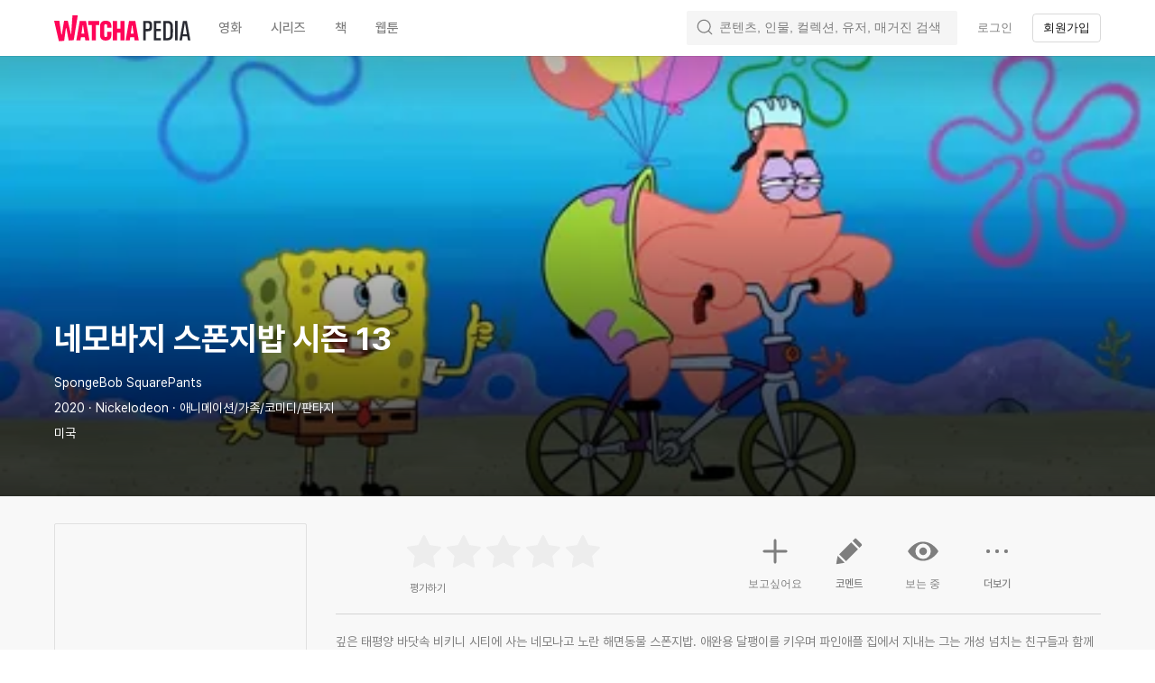

--- FILE ---
content_type: text/html; charset=utf-8
request_url: https://pedia.watcha.com/ko-US/contents/tRaD8yQ
body_size: 100806
content:
<!DOCTYPE html><html dir="ltr" lang="ko-US"><head><meta charSet="utf-8"/><meta content="ie=edge" http-equiv="x-ua-compatible"/><meta content="width=device-width, initial-scale=1, viewport-fit=cover" name="viewport"/><meta content="app-id=644185507" name="apple-itunes-app"/><meta content="9811060e374931ab817c913e27ba9851e42122b6" name="naver-site-verification"/><title>네모바지 스폰지밥  시즌 13 (2020) - 왓챠피디아</title><meta name="description" content="tRaD8yQ"/><meta property="og:title" content="네모바지 스폰지밥  시즌 13 (2020) - 왓챠피디아"/><meta property="og:image" content="https://an2-img.amz.wtchn.net/image/v2/mSn_5kqYepVAAfywt3swpw.jpg?jwt=[base64]"/><meta name="twitter:card" content="summary_large_image"/><meta name="twitter:title" content="네모바지 스폰지밥  시즌 13"/><meta name="twitter:image" content="https://an2-img.amz.wtchn.net/image/v2/mSn_5kqYepVAAfywt3swpw.jpg?jwt=[base64]"/><meta name="kakao:title" content="네모바지 스폰지밥  시즌 13"/><meta name="kakao:image" content="https://an2-img.amz.wtchn.net/image/v2/oPJuOs4iDG6BXfKkR3yuAg.jpg?jwt=[base64]"/><meta property="kakao:description" content="깊은 태평양 바닷속 비키니 시티에 사는 네모나고 노란 해면동물 스폰지밥. 애완용 달팽이를 키우며 파인애플 집에서 지내는 그는 개성 넘치는 친구들과 함께 기상천외하고 유쾌한 일상을 보낸다."/><meta name="keywords" content="네모바지 스폰지밥  시즌 13, 네모바지 스폰지밥  시즌 13 보기, 네모바지 스폰지밥  시즌 13 다시보기, 네모바지 스폰지밥  시즌 13 감상하기, 네모바지 스폰지밥  시즌 13 보는곳, 네모바지 스폰지밥  시즌 13 구매, 네모바지 스폰지밥  시즌 13 구매하기, 네모바지 스폰지밥  시즌 13 어디서, 네모바지 스폰지밥  시즌 13 ott, 네모바지 스폰지밥  시즌 13 후기"/><meta property="og:description" content="깊은 태평양 바닷속 비키니 시티에 사는 네모나고 노란 해면동물 스폰지밥. 애완용 달팽이를 키우며 파인애플 집에서 지내는 그는 개성 넘치는 친구들과 함께 기상천외하고 유쾌한 일상을 보낸다."/><meta name="jsonld" content="{&quot;@context&quot;:&quot;http://schema.org&quot;,&quot;@type&quot;:&quot;Movie&quot;,&quot;url&quot;:&quot;/contents/tRaD8yQ&quot;,&quot;name&quot;:&quot;네모바지 스폰지밥  시즌 13&quot;,&quot;genre&quot;:[&quot;애니메이션&quot;,&quot;가족&quot;,&quot;코미디&quot;,&quot;판타지&quot;],&quot;description&quot;:&quot;깊은 태평양 바닷속 비키니 시티에 사는 네모나고 노란 해면동물 스폰지밥. 애완용 달팽이를 키우며 파인애플 집에서 지내는 그는 개성 넘치는 친구들과 함께 기상천외하고 유쾌한 일상을 보낸다.&quot;,&quot;image&quot;:&quot;https://an2-img.amz.wtchn.net/image/v2/NUyrWZSe24ylg_VizJ6mqg.jpg?jwt=[base64]&quot;,&quot;aggregateRating&quot;:{&quot;@type&quot;:&quot;AggregateRating&quot;,&quot;bestRating&quot;:5,&quot;worstRating&quot;:0,&quot;ratingValue&quot;:0},&quot;dateCreated&quot;:2020}"/><link rel="stylesheet" href="https://an2-ast.amz.wtchn.net/ayg/_rx/assets/Coye9fp_.css"/><link rel="stylesheet" href="https://an2-ast.amz.wtchn.net/ayg/_rx/assets/nqqXQZK3.css"/><link rel="stylesheet" href="https://an2-ast.amz.wtchn.net/ayg/_rx/assets/85WfjnDP.css"/><link rel="stylesheet" href="https://an2-ast.amz.wtchn.net/ayg/_rx/assets/DsRoCj0g.css"/><link rel="stylesheet" href="https://an2-ast.amz.wtchn.net/ayg/_rx/assets/CkUOZtHE.css"/><link rel="stylesheet" href="https://an2-ast.amz.wtchn.net/ayg/_rx/assets/BQues4V1.css"/><link rel="stylesheet" href="https://an2-ast.amz.wtchn.net/ayg/_rx/assets/BjYf6EE5.css"/><link rel="stylesheet" href="https://an2-ast.amz.wtchn.net/ayg/_rx/assets/Cw8BFUrI.css"/><link rel="stylesheet" href="https://an2-ast.amz.wtchn.net/ayg/_rx/assets/DrPqTthB.css"/><link rel="stylesheet" href="https://an2-ast.amz.wtchn.net/ayg/_rx/assets/DTZYDeza.css"/><link rel="stylesheet" href="https://an2-ast.amz.wtchn.net/ayg/_rx/assets/BR2VzqZI.css"/><link rel="stylesheet" href="https://an2-ast.amz.wtchn.net/ayg/_rx/assets/CAFKEQQY.css"/><link rel="stylesheet" href="https://an2-ast.amz.wtchn.net/ayg/_rx/assets/D5j_Afxm.css"/><link rel="stylesheet" href="https://an2-ast.amz.wtchn.net/ayg/_rx/assets/Cdc7MKiz.css"/><link rel="stylesheet" href="https://an2-ast.amz.wtchn.net/ayg/_rx/assets/BdSDBlcA.css"/><link rel="stylesheet" href="https://an2-ast.amz.wtchn.net/ayg/_rx/assets/GNqI964K.css"/><link rel="stylesheet" href="https://an2-ast.amz.wtchn.net/ayg/_rx/assets/k5jT8bTm.css"/><link rel="stylesheet" href="https://an2-ast.amz.wtchn.net/ayg/_rx/assets/BAxFi_Sc.css"/><link rel="stylesheet" href="https://an2-ast.amz.wtchn.net/ayg/_rx/assets/3siUykBK.css"/><link rel="stylesheet" href="https://an2-ast.amz.wtchn.net/ayg/_rx/assets/BFdXkI2x.css"/><link rel="stylesheet" href="https://an2-ast.amz.wtchn.net/ayg/_rx/assets/2hO0tKQT.css"/><link rel="stylesheet" href="https://an2-ast.amz.wtchn.net/ayg/_rx/assets/CqOJKRxN.css"/><link rel="stylesheet" href="https://an2-ast.amz.wtchn.net/ayg/_rx/assets/-owRYnqL.css"/><link rel="stylesheet" href="https://an2-ast.amz.wtchn.net/ayg/_rx/assets/BC6aBRzv.css"/><link rel="stylesheet" href="https://an2-ast.amz.wtchn.net/ayg/_rx/assets/Bg2zOKaX.css"/><link rel="stylesheet" href="https://an2-ast.amz.wtchn.net/ayg/_rx/assets/Djs3zZa7.css"/><link rel="stylesheet" href="https://an2-ast.amz.wtchn.net/ayg/_rx/assets/BLU4bZc7.css"/><link rel="stylesheet" href="https://an2-ast.amz.wtchn.net/ayg/_rx/assets/BuWjIi0q.css"/><link rel="stylesheet" href="https://an2-ast.amz.wtchn.net/ayg/_rx/assets/CzXlL0l0.css"/><link rel="stylesheet" href="https://an2-ast.amz.wtchn.net/ayg/_rx/assets/B5qabDuF.css"/><link rel="stylesheet" href="https://an2-ast.amz.wtchn.net/ayg/_rx/assets/D7pP-iVe.css"/><link rel="stylesheet" href="https://an2-ast.amz.wtchn.net/ayg/_rx/assets/DocSvG44.css"/><link rel="stylesheet" href="https://an2-ast.amz.wtchn.net/ayg/_rx/assets/DfjPzTf0.css"/><link rel="stylesheet" href="https://an2-ast.amz.wtchn.net/ayg/_rx/assets/BPg4ukDW.css"/><link rel="stylesheet" href="https://an2-ast.amz.wtchn.net/ayg/_rx/assets/eld0ZY5t.css"/><link rel="stylesheet" href="https://an2-ast.amz.wtchn.net/ayg/_rx/assets/DD0wrtLa.css"/><link rel="stylesheet" href="https://an2-ast.amz.wtchn.net/ayg/_rx/assets/BcVCUnrl.css"/><link rel="stylesheet" href="https://an2-ast.amz.wtchn.net/ayg/_rx/assets/4tW0NvjS.css"/><link rel="stylesheet" href="https://an2-ast.amz.wtchn.net/ayg/_rx/assets/CwQWD9yB.css"/><link rel="stylesheet" href="https://an2-ast.amz.wtchn.net/ayg/_rx/assets/D5C8ERht.css"/><link rel="stylesheet" href="https://an2-ast.amz.wtchn.net/ayg/_rx/assets/sFMi3xIz.css"/><link rel="stylesheet" href="https://an2-ast.amz.wtchn.net/ayg/_rx/assets/Dq4-ByBb.css"/><link rel="stylesheet" href="https://an2-ast.amz.wtchn.net/ayg/_rx/assets/COHhoE1j.css"/><link rel="stylesheet" href="https://an2-ast.amz.wtchn.net/ayg/_rx/assets/CpXE6pxz.css"/><link rel="stylesheet" href="https://an2-ast.amz.wtchn.net/ayg/_rx/assets/DpTWPMuD.css"/><link rel="stylesheet" href="https://an2-ast.amz.wtchn.net/ayg/_rx/assets/B9Ovek-T.css"/><link rel="stylesheet" href="https://an2-ast.amz.wtchn.net/ayg/_rx/assets/B9U8hT9M.css"/><link rel="stylesheet" href="https://an2-ast.amz.wtchn.net/ayg/_rx/assets/DIaoJ0SP.css"/><link rel="stylesheet" href="https://an2-ast.amz.wtchn.net/ayg/_rx/assets/CH3qnpJX.css"/><link rel="stylesheet" href="https://an2-ast.amz.wtchn.net/ayg/_rx/assets/CRNKZpw9.css"/><link rel="stylesheet" href="https://an2-ast.amz.wtchn.net/ayg/_rx/assets/CV0GIzNM.css"/><link rel="stylesheet" href="https://an2-ast.amz.wtchn.net/ayg/_rx/assets/CnusPKjh.css"/><link rel="stylesheet" href="https://an2-ast.amz.wtchn.net/ayg/_rx/assets/BUM_sKMT.css"/><link rel="stylesheet" href="https://an2-ast.amz.wtchn.net/ayg/_rx/assets/CamlqGor.css"/><link rel="stylesheet" href="https://an2-ast.amz.wtchn.net/ayg/_rx/assets/DktYQndP.css"/><link rel="stylesheet" href="https://an2-ast.amz.wtchn.net/ayg/_rx/assets/DAkstSDu.css"/><link rel="stylesheet" href="https://an2-ast.amz.wtchn.net/ayg/_rx/assets/BCh1J_43.css"/><link rel="stylesheet" href="https://an2-ast.amz.wtchn.net/ayg/_rx/assets/KCUOmTEf.css"/><link rel="stylesheet" href="https://an2-ast.amz.wtchn.net/ayg/_rx/assets/rONvg6Vi.css"/><link rel="stylesheet" href="https://an2-ast.amz.wtchn.net/ayg/_rx/assets/rGaSOm2u.css"/><link rel="stylesheet" href="https://an2-ast.amz.wtchn.net/ayg/_rx/assets/C4pkdEZh.css"/><link rel="stylesheet" href="https://an2-ast.amz.wtchn.net/ayg/_rx/assets/B1ODGZlh.css"/><link rel="stylesheet" href="https://an2-ast.amz.wtchn.net/ayg/_rx/assets/B4F2Eczc.css"/><link rel="stylesheet" href="https://an2-ast.amz.wtchn.net/ayg/_rx/assets/BYpLM153.css"/><link rel="stylesheet" href="https://an2-ast.amz.wtchn.net/ayg/_rx/assets/CL5zEsYZ.css"/><link rel="stylesheet" href="https://an2-ast.amz.wtchn.net/ayg/_rx/assets/DWbBiABW.css"/><link rel="stylesheet" href="https://an2-ast.amz.wtchn.net/ayg/_rx/assets/CnShLqsm.css"/><link rel="stylesheet" href="https://an2-ast.amz.wtchn.net/ayg/_rx/assets/Bjw7e7YW.css"/><link rel="stylesheet" href="https://an2-ast.amz.wtchn.net/ayg/_rx/assets/BGowi8Rs.css"/><link rel="stylesheet" href="https://an2-ast.amz.wtchn.net/ayg/_rx/assets/Ca5QJuNQ.css"/><link rel="stylesheet" href="https://an2-ast.amz.wtchn.net/ayg/_rx/assets/De_Ezkh2.css"/><link rel="stylesheet" href="https://an2-ast.amz.wtchn.net/ayg/_rx/assets/DXZjE8kp.css"/><link rel="stylesheet" href="https://an2-ast.amz.wtchn.net/ayg/_rx/assets/C2ichTZC.css"/><link rel="stylesheet" href="https://an2-ast.amz.wtchn.net/ayg/_rx/assets/BZpb6ErB.css"/><link rel="stylesheet" href="https://an2-ast.amz.wtchn.net/ayg/_rx/assets/ClNe5wGs.css"/><link rel="stylesheet" href="https://an2-ast.amz.wtchn.net/ayg/_rx/assets/CJ0syidy.css"/><link rel="stylesheet" href="https://an2-ast.amz.wtchn.net/ayg/_rx/assets/B7mPcAat.css"/><link rel="stylesheet" href="https://an2-ast.amz.wtchn.net/ayg/_rx/assets/DdTj_4qk.css"/><link rel="stylesheet" href="https://an2-ast.amz.wtchn.net/ayg/_rx/assets/B_IMpLWB.css"/><link rel="stylesheet" href="https://an2-ast.amz.wtchn.net/ayg/_rx/assets/DtE4TAsa.css"/><link rel="stylesheet" href="https://an2-ast.amz.wtchn.net/ayg/_rx/assets/CU2WXr2U.css"/><link rel="stylesheet" href="https://an2-ast.amz.wtchn.net/ayg/_rx/assets/BeDbSR_s.css"/><link rel="stylesheet" href="https://an2-ast.amz.wtchn.net/ayg/_rx/assets/CO4tHBJ7.css"/><link rel="stylesheet" href="https://an2-ast.amz.wtchn.net/ayg/_rx/assets/Be2NIp46.css"/><link rel="stylesheet" href="https://an2-ast.amz.wtchn.net/ayg/_rx/assets/B2q9mrsu.css"/><link rel="stylesheet" href="https://an2-ast.amz.wtchn.net/ayg/_rx/assets/QsjBuyLH.css"/></head><body data-theme="light"><div class="_navContainer_wl33s_1" style="--main-top-space-xs:0;--main-top-space-sm:0;--main-bottom-space-xs:var(--bottom-nav-height)"><header class="_header_zyl12_1" style="position:fixed;top:0px"><nav><section class="_section_jru7s_1"><ul class="_ul_zyl12_34"><li class="_logo_zyl12_48"><a data-discover="true" href="/ko-US"><svg aria-label="Watcha Pedia" class="_logo_1gvaf_1" fill="none" height="29" role="img" viewBox="0 0 151 29" width="151" xmlns="http://www.w3.org/2000/svg"><path d="M73.4242 14.6391H69.8018V6.13519H65.1013V27.7221H69.8018V19.1309H73.4242V27.7221H78.1248V6.13519H73.4242V14.6391Z" fill="#FF0558"></path><path d="M37.8468 10.627H41.6417V27.7221H46.3422V10.627H49.9215V6.13519H37.8468V10.627Z" fill="#FF0558"></path><path d="M28.4027 6.13519L24.6077 27.7221H29.1789L29.6921 24.2333H34.0217L34.5263 27.7221H39.1405L35.3025 6.13519H28.4027ZM30.2699 20.3084L31.5938 11.3248H32.1544L33.4546 20.3084H30.2699Z" fill="#FF0558"></path><path clip-rule="evenodd" d="M20.309 0L18.9022 20.6502L18.5241 20.6701L15.1782 6.0605H11.0438L8.54076 21.1984L8.00429 21.2267L5.76326 6.0605H0L5.24331 28.6379L11.1045 28.2473L13.0114 14.2333L13.5707 14.2026L16.1242 27.9087L21.734 27.5323L26.1889 0H20.309Z" fill="#FF0558" fill-rule="evenodd"></path><path d="M57.1664 5.91712C52.9402 5.91712 50.9134 8.22845 50.9134 11.8045V22.0528C50.9134 25.6288 52.9402 27.9401 57.1664 27.9401C61.3926 27.9401 63.4194 25.6288 63.4194 22.0528V18.346H58.7189V22.4889C58.7189 23.6228 58.2876 24.0152 57.1664 24.0152C56.0452 24.0152 55.6139 23.6228 55.6139 22.4889V11.3684C55.6139 10.2345 56.0452 9.84201 57.1664 9.84201C58.2876 9.84201 58.7189 10.2345 58.7189 11.3684V13.8105H63.4194V11.8045C63.4194 8.22845 61.3926 5.91712 57.1664 5.91712Z" fill="#FF0558"></path><path d="M83.0408 6.13519L79.2459 27.7221H83.8171L84.3302 24.2333H88.6599L89.1645 27.7221H93.7787L89.9407 6.13519H83.0408ZM84.9081 20.3084L86.232 11.3248H86.7926L88.0928 20.3084H84.9081Z" fill="#FF0558"></path><path class="_pediaText_1gvaf_5" d="M125.686 6.13525H120.943V27.7222H125.686C128.36 27.7222 130.128 26.6755 130.991 24.7567C131.508 23.6228 131.638 22.5762 131.638 16.9069C131.638 11.2812 131.508 10.2346 130.991 9.10073C130.128 7.18189 128.36 6.13525 125.686 6.13525ZM128.36 23.5356C127.929 24.5823 127.023 25.1492 125.428 25.1492H123.746V8.70824H125.428C127.023 8.70824 127.929 9.27517 128.36 10.3218C128.705 11.0632 128.791 11.7173 128.791 16.9505C128.791 22.1401 128.705 22.7942 128.36 23.5356Z" fill="#292A32"></path><path class="_pediaText_1gvaf_5" d="M147.076 6.13525H142.807L138.839 27.7222H141.642L142.332 23.3612H147.507L148.24 27.7222H151L147.076 6.13525ZM142.764 20.919L144.877 8.40297H144.963L147.076 20.919H142.764Z" fill="#292A32"></path><path class="_pediaText_1gvaf_5" d="M136.812 6.13525H134.009V27.7222H136.812V6.13525Z" fill="#292A32"></path><path class="_pediaText_1gvaf_5" d="M103.952 6.13525H98.8633V27.7222H101.623V17.6483H103.952C106.108 17.6483 107.488 17.0377 108.092 15.6858C108.394 14.9008 108.48 14.2903 108.48 11.8918C108.48 9.49322 108.394 8.83907 108.092 8.14131C107.488 6.74579 106.108 6.13525 103.952 6.13525ZM105.461 14.1159C105.159 14.9008 104.426 15.0753 103.262 15.0753H101.623V8.5338H103.262C104.426 8.5338 105.159 8.75185 105.461 9.49322C105.634 9.88571 105.677 10.1038 105.677 11.8045C105.677 13.4617 105.634 13.767 105.461 14.1159Z" fill="#292A32"></path><path class="_pediaText_1gvaf_5" d="M110.507 27.7222H118.355V25.1492H113.31V17.5611H118.226V14.9881H113.31V8.70824H118.355V6.13525H110.507V27.7222Z" fill="#292A32"></path></svg></a></li><li class="_li_zyl12_52 _categories_zyl12_90 movie"><a type="button" class="_base_1s721_1 _transparent_1s721_101 _medium_1s721_31 _medium_o65ro_6 _body2_o65ro_134 _transparentButton_zyl12_108" data-discover="true" href="/ko-US/?domain=movie"><span class="_base_10gc5_1" role="textbox">영화</span></a></li><li class="_li_zyl12_52 _categories_zyl12_90 tv"><a type="button" class="_base_1s721_1 _transparent_1s721_101 _medium_1s721_31 _medium_o65ro_6 _body2_o65ro_134 _transparentButton_zyl12_108" data-discover="true" href="/ko-US/?domain=tv"><span class="_base_10gc5_1" role="textbox">시리즈</span></a></li><li class="_li_zyl12_52 _categories_zyl12_90 book"><a type="button" class="_base_1s721_1 _transparent_1s721_101 _medium_1s721_31 _medium_o65ro_6 _body2_o65ro_134 _transparentButton_zyl12_108" data-discover="true" href="/ko-US/?domain=book"><span class="_base_10gc5_1" role="textbox">책</span></a></li><li class="_li_zyl12_52 _categories_zyl12_90 webtoon"><a type="button" class="_base_1s721_1 _transparent_1s721_101 _medium_1s721_31 _medium_o65ro_6 _body2_o65ro_134 _transparentButton_zyl12_108" data-discover="true" href="/ko-US/?domain=webtoon"><span class="_base_10gc5_1" role="textbox">웹툰</span></a></li><li class="_li_zyl12_52 _search_zyl12_94 _collapsed_zyl12_225"><div class="_searchContainer_zyl12_169"><form action="#"><label class="_label_1tmii_1 _collapsed_1tmii_25" data-select="gnb-search-label"><svg xmlns="http://www.w3.org/2000/svg" width="24" height="24" fill="none" viewBox="0 0 24 24" class="_searchIcon_1tmii_17"><path fill="currentColor" fill-rule="evenodd" d="M16.17 16.43a7.5 7.5 0 1 1 .26-.26 1 1 0 0 0-.26.26m.64 1.44a9 9 0 1 1 1.06-1.06l3.88 3.88a.75.75 0 1 1-1.06 1.06z" clip-rule="evenodd"></path></svg><input autoComplete="off" class="_input_1tmii_29 _empty_1tmii_41 _body3_o65ro_153" id="desktop-search-field" placeholder="콘텐츠, 인물, 컬렉션, 유저, 매거진 검색" type="text" name="searchKeyword" value=""/><span aria-label="clear" class="_clearButtonBlock_1tmii_58 _empty_1tmii_41 _hidden_1tmii_65" role="button"><svg xmlns="http://www.w3.org/2000/svg" width="20" height="20" fill="none" viewBox="0 0 20 20" class="_clearIcon_1tmii_69"><path fill="currentColor" fill-rule="evenodd" d="M18 10a8 8 0 1 1-16 0 8 8 0 0 1 16 0m-5.9-2.88a.56.56 0 0 1 .78.79L10.78 10l2.1 2.1a.56.56 0 0 1-.79.78L10 10.78l-2.1 2.1a.56.56 0 1 1-.78-.79L9.22 10l-2.1-2.1a.56.56 0 1 1 .79-.78L10 9.22z" clip-rule="evenodd"></path></svg></span></label></form></div></li><li class="_li_zyl12_52"><button type="button" data-select="header-sign-in" class="_base_1s721_1 _transparent_1s721_101 _small_1s721_26 _medium_o65ro_6 _body4_o65ro_164 _transparentButton_zyl12_108"><span class="_base_10gc5_1" role="textbox">로그인</span></button></li><li class="_li_zyl12_52"><button type="button" data-select="header-sign-up" data-theme="light" class="_base_1s721_1 _outline_1s721_121 _small_1s721_26 _medium_o65ro_6 _body4_o65ro_164 _outlineButton_zyl12_117"><span class="_base_10gc5_1" role="textbox">회원가입</span></button></li></ul></section></nav></header><main class="_mainSection_wl33s_6 _paddingTop_wl33s_6 _paddingBottom_wl33s_10"><div class="_wrapper_fj67j_1"><!--$--><div class="_menu_16bnq_1 _onTop_16bnq_16"><button class="_button_16bnq_40" type="button"><svg xmlns="http://www.w3.org/2000/svg" width="24" height="24" fill="none" viewBox="0 0 24 24" class="_icon_16bnq_30 _onTop_16bnq_16"><path fill="currentColor" d="M4 12.75v-1.5h17.25a.75.75 0 0 1 0 1.5z"></path><path fill="currentColor" d="M12.53 2.53a.75.75 0 0 1 0 1.06l-8.94 8.94a.75.75 0 0 1-1.06-1.06l8.94-8.94a.75.75 0 0 1 1.06 0"></path><path fill="currentColor" d="M12.53 21.47a.75.75 0 0 1-1.06 0l-8.94-8.94a.75.75 0 1 1 1.06-1.06l8.94 8.94a.75.75 0 0 1 0 1.06Z"></path></svg></button><button class="_button_16bnq_40" type="button"><svg xmlns="http://www.w3.org/2000/svg" width="24" height="24" fill="none" viewBox="0 0 24 24" class="_icon_16bnq_30 _onTop_16bnq_16"><path fill="currentColor" fill-rule="evenodd" d="M16.02 7.98a3.5 3.5 0 1 0 4.95-4.96 3.5 3.5 0 0 0-4.94 4.96m1.07-3.9a2 2 0 1 1 2.83 2.83 2 2 0 0 1-2.84-2.82m-1.06 16.9a3.5 3.5 0 1 0 4.94-4.95 3.5 3.5 0 0 0-4.95 4.95m1.06-3.9a2 2 0 1 1 2.83 2.83 2 2 0 0 1-2.84-2.82m-9.11-2.6a3.5 3.5 0 1 1-4.95-4.95 3.5 3.5 0 0 1 4.95 4.95m-1.06-3.9a2 2 0 1 0-2.83 2.83 2 2 0 0 0 2.83-2.82" clip-rule="evenodd"></path><path fill="currentColor" d="m7.48 13.9.75-1.3 7.8 4.5-.76 1.3zm1.27-2.1L8 10.5 15.8 6l.74 1.3z"></path></svg></button></div><div class="_contentWrapper_28vr5_2"><div class="_jumbotronBackground_28vr5_9"><div><div class="_wallpaperWrapper_1bfvm_1"><div class="_wallpaper_1bfvm_1" style="--wallpaper-mobile:url(https://an2-img.amz.wtchn.net/image/v2/_VyG0MUImkX-ZnVANWzFCA.webp?jwt=[base64]);--wallpaper-desktop:url(https://an2-img.amz.wtchn.net/image/v2/_VyG0MUImkX-ZnVANWzFCA.webp?jwt=[base64])"></div><div class="_section_jru7s_1 _infoOnWallpaper_1bfvm_55"><div><h1 class="_h1_o65ro_45">네모바지 스폰지밥  시즌 13</h1><div class="_contentDetail_1bfvm_67 _body3_o65ro_153">SpongeBob SquarePants</div><div class="_contentDetail_1bfvm_67 _body3_o65ro_153">2020 · Nickelodeon · 애니메이션/가족/코미디/판타지</div><div class="_contentDetail_1bfvm_67 _body3_o65ro_153">미국</div></div></div></div><div class="_section_jru7s_1 _contentInfoWrapper_1bfvm_88"><section class="_contentInfoSection_1bfvm_93"><div class="_columnLeft_1bfvm_102"><div class="_posterContainer_1bfvm_112"><div class="_poster_1bfvm_112 _lazy_1v03k_5 _lazyLoadingImage_1hdzi_1"><img alt="content" class="_img_1hdzi_6" src="https://an2-img.amz.wtchn.net/image/v2/mSn_5kqYepVAAfywt3swpw.webp?jwt=[base64]" style="transition:opacity 420ms"/></div></div></div><div class="_columnRight_1bfvm_106"><section class="_contentActionSection_6s2js_1"><div class="_jumbotronRatingContainer_10n32_1"><div class="_ratingControl_lfltd_38 _ratingControl_10n32_5"><div class="_unratedContainer_lfltd_75 unrated-container" data-select="content-rating-stars"><svg xmlns="http://www.w3.org/2000/svg" width="24" height="24" fill="none" viewBox="0 0 24 24" class="_icon_lfltd_50"><path fill="currentColor" d="M11.3 2.61a.75.75 0 0 1 1.35 0l2.72 5.52a.3.3 0 0 0 .19.14l6.09.88a.75.75 0 0 1 .41 1.28l-4.4 4.3a.3.3 0 0 0-.08.21l1.05 6.07a.75.75 0 0 1-1.1.79l-5.44-2.86a.3.3 0 0 0-.23 0L6.4 21.8a.75.75 0 0 1-1.09-.79l1.04-6.06a.3.3 0 0 0-.07-.22l-4.4-4.3a.75.75 0 0 1 .41-1.28l6.1-.88a.3.3 0 0 0 .18-.14z"></path></svg><svg xmlns="http://www.w3.org/2000/svg" width="24" height="24" fill="none" viewBox="0 0 24 24" class="_icon_lfltd_50"><path fill="currentColor" d="M11.3 2.61a.75.75 0 0 1 1.35 0l2.72 5.52a.3.3 0 0 0 .19.14l6.09.88a.75.75 0 0 1 .41 1.28l-4.4 4.3a.3.3 0 0 0-.08.21l1.05 6.07a.75.75 0 0 1-1.1.79l-5.44-2.86a.3.3 0 0 0-.23 0L6.4 21.8a.75.75 0 0 1-1.09-.79l1.04-6.06a.3.3 0 0 0-.07-.22l-4.4-4.3a.75.75 0 0 1 .41-1.28l6.1-.88a.3.3 0 0 0 .18-.14z"></path></svg><svg xmlns="http://www.w3.org/2000/svg" width="24" height="24" fill="none" viewBox="0 0 24 24" class="_icon_lfltd_50"><path fill="currentColor" d="M11.3 2.61a.75.75 0 0 1 1.35 0l2.72 5.52a.3.3 0 0 0 .19.14l6.09.88a.75.75 0 0 1 .41 1.28l-4.4 4.3a.3.3 0 0 0-.08.21l1.05 6.07a.75.75 0 0 1-1.1.79l-5.44-2.86a.3.3 0 0 0-.23 0L6.4 21.8a.75.75 0 0 1-1.09-.79l1.04-6.06a.3.3 0 0 0-.07-.22l-4.4-4.3a.75.75 0 0 1 .41-1.28l6.1-.88a.3.3 0 0 0 .18-.14z"></path></svg><svg xmlns="http://www.w3.org/2000/svg" width="24" height="24" fill="none" viewBox="0 0 24 24" class="_icon_lfltd_50"><path fill="currentColor" d="M11.3 2.61a.75.75 0 0 1 1.35 0l2.72 5.52a.3.3 0 0 0 .19.14l6.09.88a.75.75 0 0 1 .41 1.28l-4.4 4.3a.3.3 0 0 0-.08.21l1.05 6.07a.75.75 0 0 1-1.1.79l-5.44-2.86a.3.3 0 0 0-.23 0L6.4 21.8a.75.75 0 0 1-1.09-.79l1.04-6.06a.3.3 0 0 0-.07-.22l-4.4-4.3a.75.75 0 0 1 .41-1.28l6.1-.88a.3.3 0 0 0 .18-.14z"></path></svg><svg xmlns="http://www.w3.org/2000/svg" width="24" height="24" fill="none" viewBox="0 0 24 24" class="_icon_lfltd_50"><path fill="currentColor" d="M11.3 2.61a.75.75 0 0 1 1.35 0l2.72 5.52a.3.3 0 0 0 .19.14l6.09.88a.75.75 0 0 1 .41 1.28l-4.4 4.3a.3.3 0 0 0-.08.21l1.05 6.07a.75.75 0 0 1-1.1.79l-5.44-2.86a.3.3 0 0 0-.23 0L6.4 21.8a.75.75 0 0 1-1.09-.79l1.04-6.06a.3.3 0 0 0-.07-.22l-4.4-4.3a.75.75 0 0 1 .41-1.28l6.1-.88a.3.3 0 0 0 .18-.14z"></path></svg><div class="_ratedContainer_lfltd_82 rated-container" style="width:0%"><svg xmlns="http://www.w3.org/2000/svg" width="24" height="24" fill="none" viewBox="0 0 24 24" class="_icon_lfltd_50 _rated_lfltd_62"><path fill="currentColor" d="M11.3 2.61a.75.75 0 0 1 1.35 0l2.72 5.52a.3.3 0 0 0 .19.14l6.09.88a.75.75 0 0 1 .41 1.28l-4.4 4.3a.3.3 0 0 0-.08.21l1.05 6.07a.75.75 0 0 1-1.1.79l-5.44-2.86a.3.3 0 0 0-.23 0L6.4 21.8a.75.75 0 0 1-1.09-.79l1.04-6.06a.3.3 0 0 0-.07-.22l-4.4-4.3a.75.75 0 0 1 .41-1.28l6.1-.88a.3.3 0 0 0 .18-.14z"></path></svg><svg xmlns="http://www.w3.org/2000/svg" width="24" height="24" fill="none" viewBox="0 0 24 24" class="_icon_lfltd_50 _rated_lfltd_62"><path fill="currentColor" d="M11.3 2.61a.75.75 0 0 1 1.35 0l2.72 5.52a.3.3 0 0 0 .19.14l6.09.88a.75.75 0 0 1 .41 1.28l-4.4 4.3a.3.3 0 0 0-.08.21l1.05 6.07a.75.75 0 0 1-1.1.79l-5.44-2.86a.3.3 0 0 0-.23 0L6.4 21.8a.75.75 0 0 1-1.09-.79l1.04-6.06a.3.3 0 0 0-.07-.22l-4.4-4.3a.75.75 0 0 1 .41-1.28l6.1-.88a.3.3 0 0 0 .18-.14z"></path></svg><svg xmlns="http://www.w3.org/2000/svg" width="24" height="24" fill="none" viewBox="0 0 24 24" class="_icon_lfltd_50 _rated_lfltd_62"><path fill="currentColor" d="M11.3 2.61a.75.75 0 0 1 1.35 0l2.72 5.52a.3.3 0 0 0 .19.14l6.09.88a.75.75 0 0 1 .41 1.28l-4.4 4.3a.3.3 0 0 0-.08.21l1.05 6.07a.75.75 0 0 1-1.1.79l-5.44-2.86a.3.3 0 0 0-.23 0L6.4 21.8a.75.75 0 0 1-1.09-.79l1.04-6.06a.3.3 0 0 0-.07-.22l-4.4-4.3a.75.75 0 0 1 .41-1.28l6.1-.88a.3.3 0 0 0 .18-.14z"></path></svg><svg xmlns="http://www.w3.org/2000/svg" width="24" height="24" fill="none" viewBox="0 0 24 24" class="_icon_lfltd_50 _rated_lfltd_62"><path fill="currentColor" d="M11.3 2.61a.75.75 0 0 1 1.35 0l2.72 5.52a.3.3 0 0 0 .19.14l6.09.88a.75.75 0 0 1 .41 1.28l-4.4 4.3a.3.3 0 0 0-.08.21l1.05 6.07a.75.75 0 0 1-1.1.79l-5.44-2.86a.3.3 0 0 0-.23 0L6.4 21.8a.75.75 0 0 1-1.09-.79l1.04-6.06a.3.3 0 0 0-.07-.22l-4.4-4.3a.75.75 0 0 1 .41-1.28l6.1-.88a.3.3 0 0 0 .18-.14z"></path></svg><svg xmlns="http://www.w3.org/2000/svg" width="24" height="24" fill="none" viewBox="0 0 24 24" class="_icon_lfltd_50 _rated_lfltd_62"><path fill="currentColor" d="M11.3 2.61a.75.75 0 0 1 1.35 0l2.72 5.52a.3.3 0 0 0 .19.14l6.09.88a.75.75 0 0 1 .41 1.28l-4.4 4.3a.3.3 0 0 0-.08.21l1.05 6.07a.75.75 0 0 1-1.1.79l-5.44-2.86a.3.3 0 0 0-.23 0L6.4 21.8a.75.75 0 0 1-1.09-.79l1.04-6.06a.3.3 0 0 0-.07-.22l-4.4-4.3a.75.75 0 0 1 .41-1.28l6.1-.88a.3.3 0 0 0 .18-.14z"></path></svg></div></div></div><div class="_title_10n32_19 _caption12_o65ro_175"><div class="_ratingText_10n32_25">평가하기</div></div></div><div class="_buttonsContainer_6s2js_14"><button class="_contentActionButton_6s2js_21 _medium_o65ro_6 _caption12_o65ro_175" type="button"><svg xmlns="http://www.w3.org/2000/svg" width="48" height="48" fill="none" viewBox="0 0 48 48" class="_rotatingIcon_6s2js_40"><path fill="currentColor" fill-rule="evenodd" d="M24 4.8a2 2 0 0 0-2 2V22H6.8a2 2 0 1 0 0 4H22v15.2a2 2 0 1 0 4 0V26h15.2a2 2 0 0 0 0-4H26V6.8a2 2 0 0 0-2-2" clip-rule="evenodd"></path></svg>보고싶어요</button><button class="_contentActionButton_6s2js_21 _medium_o65ro_6 _caption12_o65ro_175 _xs_6s2js_143" type="button"><svg xmlns="http://www.w3.org/2000/svg" width="24" height="24" fill="none" viewBox="0 0 24 24"><path fill="currentColor" fill-rule="evenodd" d="m17.27 3.19 3.54 3.53a1 1 0 0 1 0 1.42L19.4 9.55 14.45 4.6l1.4-1.41a1 1 0 0 1 1.42 0M4.9 14.15l4.95 4.95 8.49-8.48-4.95-4.95zm-2 6.37a.5.5 0 0 0 .59.58l5.3-.94-4.95-4.95z" clip-rule="evenodd"></path></svg>코멘트</button><div class="_contentActionButton_6s2js_21 _medium_o65ro_6 _caption12_o65ro_175 _sm_6s2js_68" role="button"><svg xmlns="http://www.w3.org/2000/svg" width="48" height="48" fill="none" viewBox="0 0 48 48"><path fill="currentColor" fill-rule="evenodd" d="m35.58 4.64 7.78 7.77a2.2 2.2 0 0 1 0 3.1l-3.11 3.1L29.37 7.76l3.1-3.11a2.2 2.2 0 0 1 3.11 0M8.4 28.73 19.28 39.6l18.65-18.64-10.88-10.87zM4.01 42.7A1.1 1.1 0 0 0 5.3 44l11.66-2.06L6.07 31.06z" clip-rule="evenodd"></path></svg>코멘트<div class="_dropdownWrapper_6s2js_73"><div class="_dropdown_d2g1f_1"><button class="_item_198ze_1 _dropdownItem_6s2js_86 _body3Medium_1dosp_169" type="button"><svg xmlns="http://www.w3.org/2000/svg" width="24" height="24" fill="none" viewBox="0 0 24 24" class="icon _dropdownItemIcon_6s2js_90"><path fill="currentColor" fill-rule="evenodd" d="m17.27 3.19 3.54 3.53a1 1 0 0 1 0 1.42L19.4 9.55 14.45 4.6l1.4-1.41a1 1 0 0 1 1.42 0M4.9 14.15l4.95 4.95 8.49-8.48-4.95-4.95zm-2 6.37a.5.5 0 0 0 .59.58l5.3-.94-4.95-4.95z" clip-rule="evenodd"></path></svg>코멘트 수정</button><button class="_item_198ze_1 _dropdownItem_6s2js_86 _body3Medium_1dosp_169" type="button"><svg xmlns="http://www.w3.org/2000/svg" width="24" height="24" fill="none" viewBox="0 0 24 24" class="icon _dropdownItemIcon_6s2js_90"><path fill="currentColor" fill-rule="evenodd" d="M3.75 4.5a.75.75 0 0 0 0 1.5h.29l.42 15.5A1.54 1.54 0 0 0 6 23h12a1.54 1.54 0 0 0 1.54-1.5L19.96 6h.29a.75.75 0 0 0 0-1.5zM18.46 6H5.54l.42 15.5h12.08z" clip-rule="evenodd"></path><path fill="currentColor" d="M8.5 5H7V2.5A1.5 1.5 0 0 1 8.5 1zm7 0H17V2.5A1.5 1.5 0 0 0 15.5 1z"></path><path fill="currentColor" fill-rule="evenodd" d="M19 4.5H5V22h14zM8.74 18.28a.75.75 0 0 1-.75-.75v-7.5a.75.75 0 1 1 1.5 0v7.5a.75.75 0 0 1-.75.75m2.62-.75a.75.75 0 0 0 1.5 0v-7.5a.75.75 0 1 0-1.5 0zm4.12.75a.75.75 0 0 1-.75-.75v-7.5a.75.75 0 1 1 1.5 0v7.5a.75.75 0 0 1-.75.75" clip-rule="evenodd"></path><path fill="currentColor" d="M8.5 1h7v1.5h-7z"></path></svg>코멘트 삭제</button></div></div></div><button class="_contentActionButton_6s2js_21 _medium_o65ro_6 _caption12_o65ro_175" type="button"><svg xmlns="http://www.w3.org/2000/svg" width="24" height="24" fill="none" viewBox="0 0 24 24"><path fill="currentColor" fill-rule="evenodd" d="M23.77 11.63c-1-1.5-5.15-7.13-11.77-7.13S1.22 10.13.23 11.63a.7.7 0 0 0 0 .74c1 1.5 5.15 7.13 11.77 7.13s10.78-5.63 11.77-7.13a.7.7 0 0 0 0-.74M12 18a6 6 0 1 0 0-12 6 6 0 0 0 0 12" clip-rule="evenodd"></path><circle cx="12" cy="12" r="3" fill="currentColor"></circle></svg>보는 중</button><button class="_contentActionButton_6s2js_21 _medium_o65ro_6 _caption12_o65ro_175 _xs_6s2js_143" type="button"><svg xmlns="http://www.w3.org/2000/svg" width="24" height="24" fill="none" viewBox="0 0 24 24"><path fill="currentColor" fill-rule="evenodd" d="M19 13.5a1.5 1.5 0 1 1 0-3 1.5 1.5 0 0 1 0 3M13.5 12a1.5 1.5 0 1 0-3 0 1.5 1.5 0 0 0 3 0m-7 0a1.5 1.5 0 1 0-3 0 1.5 1.5 0 0 0 3 0" clip-rule="evenodd"></path></svg>더보기</button><div class="_contentActionButton_6s2js_21 _medium_o65ro_6 _caption12_o65ro_175 _sm_6s2js_68" role="button"><svg xmlns="http://www.w3.org/2000/svg" width="24" height="24" fill="none" viewBox="0 0 24 24"><path fill="currentColor" fill-rule="evenodd" d="M19 13.5a1.5 1.5 0 1 1 0-3 1.5 1.5 0 0 1 0 3M13.5 12a1.5 1.5 0 1 0-3 0 1.5 1.5 0 0 0 3 0m-7 0a1.5 1.5 0 1 0-3 0 1.5 1.5 0 0 0 3 0" clip-rule="evenodd"></path></svg>더보기<div class="_dropdownWrapper_6s2js_73"><div class="_dropdown_d2g1f_1"><button class="_item_198ze_1 _dropdownItem_6s2js_86 _body3Medium_1dosp_169" type="button"><svg xmlns="http://www.w3.org/2000/svg" width="24" height="24" fill="none" viewBox="0 0 24 24" class="icon _dropdownItemIcon_6s2js_90"><path fill="currentColor" fill-rule="evenodd" d="M18.17 19.23A9.5 9.5 0 0 1 12 21.5 9.5 9.5 0 0 1 2.5 12c0-2.35.86-4.5 2.27-6.17zm1.06-1.06L5.83 4.77A9.5 9.5 0 0 1 12 2.5a9.5 9.5 0 0 1 9.5 9.5 9.5 9.5 0 0 1-2.27 6.17ZM23 12a11 11 0 1 1-22 0 11 11 0 0 1 22 0" clip-rule="evenodd"></path></svg>관심없어요</button></div></div></div></div></section><section class="_contentSummarySection_1bfvm_165"><p class="_body3_o65ro_153">깊은 태평양 바닷속 비키니 시티에 사는 네모나고 노란 해면동물 스폰지밥. 애완용 달팽이를 키우며 파인애플 집에서 지내는 그는 개성 넘치는 친구들과 함께 기상천외하고 유쾌한 일상을 보낸다.</p></section></div><div class="_sideShortchaAdContainer_1bfvm_171"></div></section></div></div></div><section class="_section_jru7s_1 _sections_28vr5_13"><section id="content_credits"><header class="_header_1jdvf_5 _sectionHeader_cxu1d_1"><h2 class="_title_1jdvf_12 _display2Bold_1dosp_8">출연/제작</h2></header><section class="_horizontalScroll_e4ifp_1 _container_mz3qo_1"><div class="_listWrapper_mz3qo_13 listWrapper"><ul class="_list_e4ifp_1 _list_mz3qo_13"><div class="_scroll_mz3qo_45 loadmore"></div></ul></div><div class="_buttonContainer_mz3qo_56 arrowButton _right_mz3qo_68 _disabled_mz3qo_64"><button class="_button_jl4aw_1" title="right" type="button"><svg xmlns="http://www.w3.org/2000/svg" width="24" height="24" fill="none" viewBox="0 0 24 24"><path fill="currentColor" d="M8.07 3a.76.76 0 0 0 0 1.09l8.65 8.46a.8.8 0 0 0 1.11 0 .76.76 0 0 0 0-1.1L9.18 3a.8.8 0 0 0-1.12 0"></path><path fill="currentColor" d="M8.07 21a.8.8 0 0 0 1.12 0l8.64-8.45a.76.76 0 0 0 0-1.1.8.8 0 0 0-1.11 0l-8.65 8.46a.76.76 0 0 0 0 1.09"></path></svg></button></div><div class="_buttonContainer_mz3qo_56 arrowButton _left_mz3qo_72 _disabled_mz3qo_64"><button class="_button_jl4aw_1" title="left" type="button"><svg xmlns="http://www.w3.org/2000/svg" width="24" height="24" fill="none" viewBox="0 0 24 24"><path fill="currentColor" d="M16.5 3a.76.76 0 0 1 0 1.09l-8.65 8.46a.8.8 0 0 1-1.12 0 .76.76 0 0 1 0-1.1L15.38 3a.8.8 0 0 1 1.12 0"></path><path fill="currentColor" d="M16.5 21a.8.8 0 0 1-1.12 0l-8.65-8.45a.76.76 0 0 1 0-1.1.8.8 0 0 1 1.12 0l8.64 8.46a.76.76 0 0 1 0 1.09Z"></path></svg></button></div></section></section><section><header class="_header_1jdvf_5 _sectionHeader_cxu1d_1"><h2 class="_title_1jdvf_12 _display2Bold_1dosp_8">갤러리</h2></header><section class="_horizontalScroll_1qctk_17 _container_mz3qo_1"><div class="_listWrapper_mz3qo_13 listWrapper"><ul class="_horizontalUl_1qctk_27 _list_mz3qo_13"><li class="_li_5vc7x_1 _horizontalListItem_1qctk_36"><div class="_self_1d0iv_1 _imageStyle_1qctk_11 _background_49otg_6"><div class="_background_1d0iv_6" style="opacity:0;transition:opacity 420ms"></div></div></li><li class="_li_5vc7x_1 _horizontalListItem_1qctk_36"><div class="_self_1d0iv_1 _imageStyle_1qctk_11 _background_49otg_6"><div class="_background_1d0iv_6" style="opacity:0;transition:opacity 420ms"></div></div></li><li class="_li_5vc7x_1 _horizontalListItem_1qctk_36"><div class="_self_1d0iv_1 _imageStyle_1qctk_11 _background_49otg_6"><div class="_background_1d0iv_6" style="opacity:0;transition:opacity 420ms"></div></div></li><li class="_li_5vc7x_1 _horizontalListItem_1qctk_36"><div class="_self_1d0iv_1 _imageStyle_1qctk_11 _background_49otg_6"><div class="_background_1d0iv_6" style="opacity:0;transition:opacity 420ms"></div></div></li><li class="_li_5vc7x_1 _horizontalListItem_1qctk_36"><div class="_self_1d0iv_1 _imageStyle_1qctk_11 _background_49otg_6"><div class="_background_1d0iv_6" style="opacity:0;transition:opacity 420ms"></div></div></li><li class="_li_5vc7x_1 _horizontalListItem_1qctk_36"><div class="_self_1d0iv_1 _imageStyle_1qctk_11 _background_49otg_6"><div class="_background_1d0iv_6" style="opacity:0;transition:opacity 420ms"></div></div></li><li class="_li_5vc7x_1 _horizontalListItem_1qctk_36"><div class="_self_1d0iv_1 _imageStyle_1qctk_11 _background_49otg_6"><div class="_background_1d0iv_6" style="opacity:0;transition:opacity 420ms"></div></div></li><li class="_li_5vc7x_1 _horizontalListItem_1qctk_36"><div class="_self_1d0iv_1 _imageStyle_1qctk_11 _background_49otg_6"><div class="_background_1d0iv_6" style="opacity:0;transition:opacity 420ms"></div></div></li><li class="_li_5vc7x_1 _horizontalListItem_1qctk_36"><div class="_self_1d0iv_1 _imageStyle_1qctk_11 _background_49otg_6"><div class="_background_1d0iv_6" style="opacity:0;transition:opacity 420ms"></div></div></li><li class="_li_5vc7x_1 _horizontalListItem_1qctk_36"><div class="_self_1d0iv_1 _imageStyle_1qctk_11 _background_49otg_6"><div class="_background_1d0iv_6" style="opacity:0;transition:opacity 420ms"></div></div></li><li class="_li_5vc7x_1 _horizontalListItem_1qctk_36"><div class="_self_1d0iv_1 _imageStyle_1qctk_11 _background_49otg_6"><div class="_background_1d0iv_6" style="opacity:0;transition:opacity 420ms"></div></div></li><li class="_li_5vc7x_1 _horizontalListItem_1qctk_36"><div class="_self_1d0iv_1 _imageStyle_1qctk_11 _background_49otg_6"><div class="_background_1d0iv_6" style="opacity:0;transition:opacity 420ms"></div></div></li><li class="_li_5vc7x_1 _horizontalListItem_1qctk_36"><div class="_self_1d0iv_1 _imageStyle_1qctk_11 _background_49otg_6"><div class="_background_1d0iv_6" style="opacity:0;transition:opacity 420ms"></div></div></li><li class="_li_5vc7x_1 _horizontalListItem_1qctk_36"><div class="_self_1d0iv_1 _imageStyle_1qctk_11 _background_49otg_6"><div class="_background_1d0iv_6" style="opacity:0;transition:opacity 420ms"></div></div></li><li class="_li_5vc7x_1 _horizontalListItem_1qctk_36"><div class="_self_1d0iv_1 _imageStyle_1qctk_11 _background_49otg_6"><div class="_background_1d0iv_6" style="opacity:0;transition:opacity 420ms"></div></div></li><li class="_li_5vc7x_1 _horizontalListItem_1qctk_36"><div class="_self_1d0iv_1 _imageStyle_1qctk_11 _background_49otg_6"><div class="_background_1d0iv_6" style="opacity:0;transition:opacity 420ms"></div></div></li><li class="_li_5vc7x_1 _horizontalListItem_1qctk_36"><div class="_self_1d0iv_1 _imageStyle_1qctk_11 _background_49otg_6"><div class="_background_1d0iv_6" style="opacity:0;transition:opacity 420ms"></div></div></li><li class="_li_5vc7x_1 _horizontalListItem_1qctk_36"><div class="_self_1d0iv_1 _imageStyle_1qctk_11 _background_49otg_6"><div class="_background_1d0iv_6" style="opacity:0;transition:opacity 420ms"></div></div></li><li class="_li_5vc7x_1 _horizontalListItem_1qctk_36"><div class="_self_1d0iv_1 _imageStyle_1qctk_11 _background_49otg_6"><div class="_background_1d0iv_6" style="opacity:0;transition:opacity 420ms"></div></div></li><li class="_li_5vc7x_1 _horizontalListItem_1qctk_36"><div class="_self_1d0iv_1 _imageStyle_1qctk_11 _background_49otg_6"><div class="_background_1d0iv_6" style="opacity:0;transition:opacity 420ms"></div></div></li><li class="_li_5vc7x_1 _horizontalListItem_1qctk_36"><div class="_self_1d0iv_1 _imageStyle_1qctk_11 _background_49otg_6"><div class="_background_1d0iv_6" style="opacity:0;transition:opacity 420ms"></div></div></li><li class="_li_5vc7x_1 _horizontalListItem_1qctk_36"><div class="_self_1d0iv_1 _imageStyle_1qctk_11 _background_49otg_6"><div class="_background_1d0iv_6" style="opacity:0;transition:opacity 420ms"></div></div></li><li class="_li_5vc7x_1 _horizontalListItem_1qctk_36"><div class="_self_1d0iv_1 _imageStyle_1qctk_11 _background_49otg_6"><div class="_background_1d0iv_6" style="opacity:0;transition:opacity 420ms"></div></div></li><li class="_li_5vc7x_1 _horizontalListItem_1qctk_36"><div class="_self_1d0iv_1 _imageStyle_1qctk_11 _background_49otg_6"><div class="_background_1d0iv_6" style="opacity:0;transition:opacity 420ms"></div></div></li><li class="_li_5vc7x_1 _horizontalListItem_1qctk_36"><div class="_self_1d0iv_1 _imageStyle_1qctk_11 _background_49otg_6"><div class="_background_1d0iv_6" style="opacity:0;transition:opacity 420ms"></div></div></li><li class="_li_5vc7x_1 _horizontalListItem_1qctk_36"><div class="_self_1d0iv_1 _imageStyle_1qctk_11 _background_49otg_6"><div class="_background_1d0iv_6" style="opacity:0;transition:opacity 420ms"></div></div></li><li class="_li_5vc7x_1 _horizontalListItem_1qctk_36"><div class="_self_1d0iv_1 _imageStyle_1qctk_11 _background_49otg_6"><div class="_background_1d0iv_6" style="opacity:0;transition:opacity 420ms"></div></div></li><li class="_li_5vc7x_1 _horizontalListItem_1qctk_36"><div class="_self_1d0iv_1 _imageStyle_1qctk_11 _background_49otg_6"><div class="_background_1d0iv_6" style="opacity:0;transition:opacity 420ms"></div></div></li><li class="_li_5vc7x_1 _horizontalListItem_1qctk_36"><div class="_self_1d0iv_1 _imageStyle_1qctk_11 _background_49otg_6"><div class="_background_1d0iv_6" style="opacity:0;transition:opacity 420ms"></div></div></li><li class="_li_5vc7x_1 _horizontalListItem_1qctk_36"><div class="_self_1d0iv_1 _imageStyle_1qctk_11 _background_49otg_6"><div class="_background_1d0iv_6" style="opacity:0;transition:opacity 420ms"></div></div></li><li class="_li_5vc7x_1 _horizontalListItem_1qctk_36"><div class="_self_1d0iv_1 _imageStyle_1qctk_11 _background_49otg_6"><div class="_background_1d0iv_6" style="opacity:0;transition:opacity 420ms"></div></div></li><li class="_li_5vc7x_1 _horizontalListItem_1qctk_36"><div class="_self_1d0iv_1 _imageStyle_1qctk_11 _background_49otg_6"><div class="_background_1d0iv_6" style="opacity:0;transition:opacity 420ms"></div></div></li><li class="_li_5vc7x_1 _horizontalListItem_1qctk_36"><div class="_self_1d0iv_1 _imageStyle_1qctk_11 _background_49otg_6"><div class="_background_1d0iv_6" style="opacity:0;transition:opacity 420ms"></div></div></li><li class="_li_5vc7x_1 _horizontalListItem_1qctk_36"><div class="_self_1d0iv_1 _imageStyle_1qctk_11 _background_49otg_6"><div class="_background_1d0iv_6" style="opacity:0;transition:opacity 420ms"></div></div></li><li class="_li_5vc7x_1 _horizontalListItem_1qctk_36"><div class="_self_1d0iv_1 _imageStyle_1qctk_11 _background_49otg_6"><div class="_background_1d0iv_6" style="opacity:0;transition:opacity 420ms"></div></div></li><li class="_li_5vc7x_1 _horizontalListItem_1qctk_36"><div class="_self_1d0iv_1 _imageStyle_1qctk_11 _background_49otg_6"><div class="_background_1d0iv_6" style="opacity:0;transition:opacity 420ms"></div></div></li><li class="_li_5vc7x_1 _horizontalListItem_1qctk_36"><div class="_self_1d0iv_1 _imageStyle_1qctk_11 _background_49otg_6"><div class="_background_1d0iv_6" style="opacity:0;transition:opacity 420ms"></div></div></li><li class="_li_5vc7x_1 _horizontalListItem_1qctk_36"><div class="_self_1d0iv_1 _imageStyle_1qctk_11 _background_49otg_6"><div class="_background_1d0iv_6" style="opacity:0;transition:opacity 420ms"></div></div></li><li class="_li_5vc7x_1 _horizontalListItem_1qctk_36"><div class="_self_1d0iv_1 _imageStyle_1qctk_11 _background_49otg_6"><div class="_background_1d0iv_6" style="opacity:0;transition:opacity 420ms"></div></div></li><li class="_li_5vc7x_1 _horizontalListItem_1qctk_36"><div class="_self_1d0iv_1 _imageStyle_1qctk_11 _background_49otg_6"><div class="_background_1d0iv_6" style="opacity:0;transition:opacity 420ms"></div></div></li><li class="_li_5vc7x_1 _horizontalListItem_1qctk_36"><div class="_self_1d0iv_1 _imageStyle_1qctk_11 _background_49otg_6"><div class="_background_1d0iv_6" style="opacity:0;transition:opacity 420ms"></div></div></li><li class="_li_5vc7x_1 _horizontalListItem_1qctk_36"><div class="_self_1d0iv_1 _imageStyle_1qctk_11 _background_49otg_6"><div class="_background_1d0iv_6" style="opacity:0;transition:opacity 420ms"></div></div></li><li class="_li_5vc7x_1 _horizontalListItem_1qctk_36"><div class="_self_1d0iv_1 _imageStyle_1qctk_11 _background_49otg_6"><div class="_background_1d0iv_6" style="opacity:0;transition:opacity 420ms"></div></div></li><li class="_li_5vc7x_1 _horizontalListItem_1qctk_36"><div class="_self_1d0iv_1 _imageStyle_1qctk_11 _background_49otg_6"><div class="_background_1d0iv_6" style="opacity:0;transition:opacity 420ms"></div></div></li><li class="_li_5vc7x_1 _horizontalListItem_1qctk_36"><div class="_self_1d0iv_1 _imageStyle_1qctk_11 _background_49otg_6"><div class="_background_1d0iv_6" style="opacity:0;transition:opacity 420ms"></div></div></li><li class="_li_5vc7x_1 _horizontalListItem_1qctk_36"><div class="_self_1d0iv_1 _imageStyle_1qctk_11 _background_49otg_6"><div class="_background_1d0iv_6" style="opacity:0;transition:opacity 420ms"></div></div></li><li class="_li_5vc7x_1 _horizontalListItem_1qctk_36"><div class="_self_1d0iv_1 _imageStyle_1qctk_11 _background_49otg_6"><div class="_background_1d0iv_6" style="opacity:0;transition:opacity 420ms"></div></div></li><li class="_li_5vc7x_1 _horizontalListItem_1qctk_36"><div class="_self_1d0iv_1 _imageStyle_1qctk_11 _background_49otg_6"><div class="_background_1d0iv_6" style="opacity:0;transition:opacity 420ms"></div></div></li><div class="_scroll_mz3qo_45 loadmore"></div></ul></div><div class="_buttonContainer_mz3qo_56 arrowButton _right_mz3qo_68 _disabled_mz3qo_64"><button class="_button_jl4aw_1" title="right" type="button"><svg xmlns="http://www.w3.org/2000/svg" width="24" height="24" fill="none" viewBox="0 0 24 24"><path fill="currentColor" d="M8.07 3a.76.76 0 0 0 0 1.09l8.65 8.46a.8.8 0 0 0 1.11 0 .76.76 0 0 0 0-1.1L9.18 3a.8.8 0 0 0-1.12 0"></path><path fill="currentColor" d="M8.07 21a.8.8 0 0 0 1.12 0l8.64-8.45a.76.76 0 0 0 0-1.1.8.8 0 0 0-1.11 0l-8.65 8.46a.76.76 0 0 0 0 1.09"></path></svg></button></div><div class="_buttonContainer_mz3qo_56 arrowButton _left_mz3qo_72 _disabled_mz3qo_64"><button class="_button_jl4aw_1" title="left" type="button"><svg xmlns="http://www.w3.org/2000/svg" width="24" height="24" fill="none" viewBox="0 0 24 24"><path fill="currentColor" d="M16.5 3a.76.76 0 0 1 0 1.09l-8.65 8.46a.8.8 0 0 1-1.12 0 .76.76 0 0 1 0-1.1L15.38 3a.8.8 0 0 1 1.12 0"></path><path fill="currentColor" d="M16.5 21a.8.8 0 0 1-1.12 0l-8.65-8.45a.76.76 0 0 1 0-1.1.8.8 0 0 1 1.12 0l8.64 8.46a.76.76 0 0 1 0 1.09Z"></path></svg></button></div></section></section><section><header class="_header_1jdvf_5 _sectionHeader_cxu1d_1"><h2 class="_title_1jdvf_12 _display2Bold_1dosp_8">시리즈</h2></header><section class="_horizontalScroll_gerog_13 _container_mz3qo_1"><div class="_listWrapper_mz3qo_13 listWrapper"><ul class="_list_gerog_43 _list_mz3qo_13"><div class="_scroll_mz3qo_45 loadmore"></div></ul></div><div class="_buttonContainer_mz3qo_56 arrowButton _right_mz3qo_68 _disabled_mz3qo_64"><button class="_button_jl4aw_1" title="right" type="button"><svg xmlns="http://www.w3.org/2000/svg" width="24" height="24" fill="none" viewBox="0 0 24 24"><path fill="currentColor" d="M8.07 3a.76.76 0 0 0 0 1.09l8.65 8.46a.8.8 0 0 0 1.11 0 .76.76 0 0 0 0-1.1L9.18 3a.8.8 0 0 0-1.12 0"></path><path fill="currentColor" d="M8.07 21a.8.8 0 0 0 1.12 0l8.64-8.45a.76.76 0 0 0 0-1.1.8.8 0 0 0-1.11 0l-8.65 8.46a.76.76 0 0 0 0 1.09"></path></svg></button></div><div class="_buttonContainer_mz3qo_56 arrowButton _left_mz3qo_72 _disabled_mz3qo_64"><button class="_button_jl4aw_1" title="left" type="button"><svg xmlns="http://www.w3.org/2000/svg" width="24" height="24" fill="none" viewBox="0 0 24 24"><path fill="currentColor" d="M16.5 3a.76.76 0 0 1 0 1.09l-8.65 8.46a.8.8 0 0 1-1.12 0 .76.76 0 0 1 0-1.1L15.38 3a.8.8 0 0 1 1.12 0"></path><path fill="currentColor" d="M16.5 21a.8.8 0 0 1-1.12 0l-8.65-8.45a.76.76 0 0 1 0-1.1.8.8 0 0 1 1.12 0l8.64 8.46a.76.76 0 0 1 0 1.09Z"></path></svg></button></div></section></section></section></div><!--/$--></div></main><footer class="_footer_12cip_1" data-select="main-footer"><section class="_copyrightWarning_12cip_5 _body2LongRegular_1dosp_155"><p>본 사이트의 모든 콘텐츠는 왓챠피디아의 자산이며,
사전 동의 없이 복제, 전재, 재배포, 인용, 크롤링, AI학습, 데이터 수집 등에 사용하는 것을 금지합니다.</p></section><section class="_desktopFooter_12cip_23"><section class="_topSection_12cip_29"><span class="_ratingSummary_1aois_1 _medium_o65ro_6 _subtitle1_o65ro_89"></span></section><section class="_bottomSection_12cip_39"><section class="_section_jru7s_1"><div class="_leftSection_12cip_52"><ul class="_termsUl_12cip_62 _body4_o65ro_164"><li class="_termsItem_12cip_66 _body4_o65ro_164 _hasBar_12cip_76">데이터 출처</li><li class="_termsItem_12cip_66 _body4_o65ro_164 _hasBar_12cip_76" data-select="terms-of-service-button">서비스 이용약관</li><li class="_termsItem_12cip_66 _body4_o65ro_164 _hasBar_12cip_76 _bold_12cip_72" data-select="privacy-policy-button">개인정보 처리방침</li><li class="_termsItem_12cip_66 _body4_o65ro_164"><a class="_textLink_12cip_125 _body4_o65ro_164" href="http://team.watcha.com/">회사 안내</a></li></ul><ul class="_csUl_12cip_90 _termsUl_12cip_62 _body4_o65ro_164"><li class="_termsItem_12cip_66 _body4_o65ro_164 _hasBar_12cip_76">고객센터</li><li class="_termsItem_12cip_66 _body4_o65ro_164"><a class="_textLink_12cip_125 _body4_o65ro_164" href="mailto:support@watcha.com">support@watcha.com</a></li></ul><ul class="_infoUl_12cip_99 _first_12cip_103 _copyright_12cip_5 _termsUl_12cip_62 _body4_o65ro_164"><svg xmlns="http://www.w3.org/2000/svg" width="181" height="35" fill="none" viewBox="0 0 181 35" class="_logo_12cip_229"><path fill="currentColor" d="M88.01 17.55h-4.34V7.35h-5.63v25.88h5.63v-10.3h4.34v10.3h5.64V7.35H88zM45.37 12.74h4.54v20.49h5.64v-20.5h4.29V7.36H45.37zM34.05 7.35 29.5 33.23h5.48l.61-4.18h5.2l.6 4.18h5.53l-4.6-25.88zm2.23 17 1.6-10.78h.66l1.56 10.77z"></path><path fill="currentColor" fill-rule="evenodd" d="m24.34 0-1.68 24.75-.46.03-4-17.52h-4.96l-3 18.15-.65.03L6.91 7.26H0l6.29 27.07 7.02-.47 2.29-16.8.67-.04 3.06 16.43 6.72-.45L31.4 0z" clip-rule="evenodd"></path><path fill="currentColor" d="M68.52 7.1c-5.06 0-7.5 2.76-7.5 7.05v12.28c0 4.3 2.44 7.06 7.5 7.06s7.5-2.77 7.5-7.06V22h-5.64v4.97c0 1.36-.51 1.83-1.86 1.83-1.34 0-1.86-.47-1.86-1.83V13.63c0-1.36.52-1.83 1.86-1.83 1.35 0 1.86.47 1.86 1.83v2.92h5.64v-2.4c0-4.29-2.43-7.06-7.5-7.06M99.54 7.35l-4.55 25.88h5.48l.61-4.18h5.2l.6 4.18h5.53l-4.6-25.88zm2.24 17 1.58-10.78h.68l1.55 10.77zM150.66 7.35h-5.69v25.88h5.69c3.2 0 5.32-1.25 6.35-3.55.63-1.36.78-2.62.78-9.41 0-6.75-.16-8-.78-9.36-1.03-2.3-3.15-3.56-6.35-3.56m3.2 20.86c-.52 1.26-1.6 1.94-3.51 1.94h-2.02V10.44h2.02c1.9 0 3 .68 3.51 1.93.41.9.52 1.68.52 7.95 0 6.22-.1 7-.52 7.9M176.3 7.35h-5.12l-4.76 25.88h3.36l.83-5.23h6.2l.88 5.23h3.3zm-5.17 17.73 2.53-15h.1l2.53 15zM164 7.35h-3.37v25.88H164zM124.6 7.35h-6.1v25.88h3.31V21.15h2.8c2.58 0 4.23-.73 4.96-2.35.36-.94.46-1.67.46-4.55s-.1-3.65-.46-4.5c-.73-1.66-2.38-2.4-4.97-2.4m1.81 9.57c-.36.94-1.24 1.15-2.63 1.15h-1.97v-7.84h1.97c1.4 0 2.27.26 2.63 1.15.21.47.26.73.26 2.77 0 1.99-.05 2.35-.26 2.77M132.46 33.23h9.4v-3.08h-6.04v-9.1h5.9v-3.08h-5.9v-7.53h6.05V7.35h-9.4z"></path></svg><li class="_termsItem_12cip_66 _body4_o65ro_164 _rights_12cip_234">© <!-- -->2026<!-- --> by WATCHA, Inc. All rights reserved.</li></ul></div><div class="_rightSection_12cip_56"><div class="_langContainer_12cip_205"><button class="_smallOutline_p0wc7_162 _langButton_12cip_210">한국어</button></div><ul class="_linkUl_12cip_140"><li class="_linkItem_12cip_151"><a class="_link_12cip_140" href="http://www.frograms.com/blog/" rel="noopener noreferrer" target="_blank"><svg class="_svg_18ahg_1" height="24" viewBox="0 0 24 24" width="24" xmlns="http://www.w3.org/2000/svg"><path d="M12 0C5.373 0 0 5.373 0 12s5.373 12 12 12 12-5.373 12-12S18.627 0 12 0zm2.341 10c0-.71-.52-1.333-1.352-1.333H10v2.666h2.988c.832 0 1.353-.588 1.353-1.333zm-1.248 3.333H10V16h3.093c.919 0 1.474-.501 1.474-1.333 0-.728-.522-1.334-1.474-1.334zM13.716 18H7.333V6.667h6.193c2.202 0 3.328 1.308 3.328 2.85 0 1.439-.901 2.379-1.993 2.604 1.247.192 2.218 1.344 2.218 2.783 0 1.751-1.144 3.096-3.363 3.096z" fill="#848485"></path></svg></a></li></ul></div></section></section></section></footer><footer class="_footer_1tv9n_1" data-select="mobile-gnb-footer"><nav class="_nav_1tv9n_17 _padding_1tv9n_22"><ul class="_ul_1tv9n_26"><li data-select="home" class="_tab_1mtpj_1"><a data-discover="true" href="/ko-US"><svg xmlns="http://www.w3.org/2000/svg" width="24" height="24" fill="none" viewBox="0 0 24 24" class="_icon_1mtpj_25"><path fill="currentColor" fill-rule="evenodd" d="m22.74 10.88-2.11-1.79-.02-.02-8.13-6.9a.74.74 0 0 0-.96 0L1.3 10.86l-.04.03a.74.74 0 0 0-.08 1.04.74.74 0 0 0 1.04.08l1.01-.85.81 10.17c.03.38.36.68.74.68h4.74a.74.74 0 0 0 .74-.74v-4.3h3.48v4.3a.74.74 0 0 0 .74.74h4.74a.74.74 0 0 0 .74-.68l.81-10.17 1.01.85a.74.74 0 0 0 1.04-.08.74.74 0 0 0-.08-1.04" clip-rule="evenodd"></path></svg><div class="_tabName_1mtpj_40 _caption11_o65ro_186">홈</div></a></li><li data-select="search" class="_tab_1mtpj_1"><a data-discover="true" href="/ko-US/search"><svg xmlns="http://www.w3.org/2000/svg" width="24" height="24" fill="none" viewBox="0 0 24 24" class="_icon_1mtpj_25"><path fill="currentColor" fill-rule="evenodd" d="M11.17 4.8a6.37 6.37 0 1 1 0 12.74 6.37 6.37 0 0 1 0-12.74m0-1.8a8.17 8.17 0 0 1 6.45 13.18L22 20.56 20.56 22l-4.38-4.38a8.17 8.17 0 1 1-5-14.62" clip-rule="evenodd"></path></svg><div class="_tabName_1mtpj_40 _caption11_o65ro_186">검색</div></a></li><li data-select="login" class="_tab_1mtpj_1"><a data-discover="true" href="/ko-US/sign_in?referer_url=/ko-US/contents/tRaD8yQ"><svg xmlns="http://www.w3.org/2000/svg" width="24" height="24" fill="none" viewBox="0 0 24 24" class="_icon_1mtpj_25"><path fill="currentColor" d="M3.5 22h-.78c-.4 0-.72-.36-.72-.8 0-4 3.37-7.2 7.48-7.2h5.04c4.1 0 7.48 3.2 7.48 7.2 0 .44-.32.8-.72.8zM17.25 7.25a5.25 5.25 0 1 1-10.5 0 5.25 5.25 0 0 1 10.5 0"></path></svg><div class="_tabName_1mtpj_40 _caption11_o65ro_186">로그인</div></a></li></ul></nav></footer></div><div class="_backscreen_byu0u_1 _disabled_byu0u_11"></div><div class="_toastContainer_1uvzh_1 _top_1uvzh_12"><div></div></div><div class="_toastContainer_1uvzh_1 _bottom_1uvzh_16"><div></div></div><script>((e,t)=>{if(!window.history.state||!window.history.state.key){let e=Math.random().toString(32).slice(2);window.history.replaceState({key:e},"")}try{let n=JSON.parse(sessionStorage.getItem(e)||"{}")[t||window.history.state.key];"number"==typeof n&&window.scrollTo(0,n)}catch(t){console.error(t),sessionStorage.removeItem(e)}})("positions", null)</script><div data-i18n-resources="{&quot;ko&quot;:{&quot;archiveActionStatusPage&quot;:{&quot;wished&quot;:{&quot;movies&quot;:{&quot;metaDescription&quot;:&quot;{{userName}}님이 보고싶어하는 {{contentType}} {{counts}}편&quot;},&quot;books&quot;:{&quot;metaDescription&quot;:&quot;{{userName}}님이 읽고싶어하는 {{contentType}} {{counts}}편&quot;},&quot;tv_seasons&quot;:{&quot;metaDescription&quot;:&quot;{{userName}}님이 보고싶어하는 {{contentType}} {{counts}}편&quot;},&quot;noResult&quot;:&quot;{{ wished }} 하신 작품이 없어요.&quot;},&quot;doing&quot;:{&quot;movies&quot;:{&quot;metaDescription&quot;:&quot;{{userName}}님이 보고있는 {{contentType}} {{counts}}편&quot;},&quot;books&quot;:{&quot;metaDescription&quot;:&quot;{{userName}}님이 읽고있는 {{contentType}} {{counts}}편&quot;},&quot;tv_seasons&quot;:{&quot;metaDescription&quot;:&quot;{{userName}}님이 보고있는 {{contentType}} {{counts}}편&quot;},&quot;noResult&quot;:&quot;{{ doing }}인 작품이 없어요.&quot;},&quot;metaTitle&quot;:&quot;{{userName}}님의 {{contentType}} 보관함&quot;,&quot;title&quot;:{&quot;wished&quot;:{&quot;movies&quot;:&quot;보고싶어요한 영화&quot;,&quot;tv_seasons&quot;:&quot;보고싶어요한 시리즈&quot;,&quot;webtoons&quot;:&quot;보고싶어요한 웹툰&quot;,&quot;books&quot;:&quot;읽고싶어요한 책&quot;},&quot;doing&quot;:{&quot;movies&quot;:&quot;보는 중인 영화&quot;,&quot;tv_seasons&quot;:&quot;보는 중인 시리즈&quot;,&quot;webtoons&quot;:&quot;보는 중인 웹툰&quot;,&quot;books&quot;:&quot;읽는 중인 책&quot;}}},&quot;archiveRatingsPage&quot;:{&quot;all&quot;:&quot;전체&quot;,&quot;byStar&quot;:&quot;별점 순&quot;,&quot;metaDescription&quot;:&quot;{{userName}}님이 평가한 {{contentType}} {{ratingCount}}편&quot;,&quot;metaTitle&quot;:&quot;{{userName}}님의 {{contentType}}평가&quot;,&quot;keywords&quot;:&quot;{{userName}} {{contentType}} 평가 목록, {{userName}} {{contentType}} 별점 목록, {{userName}} {{contentType}} 평가 리스트, {{userName}} {{contentType}} 별점 리스트&quot;,&quot;noResult&quot;:&quot;아직 평가하신 작품이 없어요.&quot;,&quot;ratings&quot;:&quot;평가한 작품들&quot;,&quot;rated&quot;:&quot;점 준 {{ contentType }}&quot;},&quot;archiveRatingPage&quot;:{&quot;metaDescription&quot;:&quot;{{userName}}님이 {{rating}}점 준 {{contentType}} {{ratingCount}}편&quot;,&quot;metaTitle&quot;:&quot;{{userName}}님이 {{rating}}점 준 {{contentType}}&quot;,&quot;title&quot;:&quot;평가한 {{ contentType }}&quot;,&quot;noResult&quot;:&quot;아직 평가하신 작품이 없어요.&quot;,&quot;keywords&quot;:&quot;{{userName}} {{contentType}} {{rating}}점 목록,{{userName}} {{contentType}} {{rating}}점 리스트&quot;,&quot;rated&quot;:&quot;점 준 {{ contentType }}&quot;},&quot;archivesPage&quot;:{&quot;metaDescription&quot;:&quot;{{ userName }}님의 {{ contentType }} 기록 {{ ratingCount }}편&quot;,&quot;metaTitle&quot;:&quot;{{ userName }}님의 {{ contentType }} 보관함&quot;,&quot;noResult&quot;:&quot;아직 평가하신 작품이 없어요.&quot;,&quot;ratings&quot;:&quot;Ratings&quot;},&quot;calendarPage&quot;:{&quot;seeCalendarDetail&quot;:&quot;캘린더 전체 보기&quot;,&quot;thisMonth&quot;:&quot;이번 달&quot;,&quot;watchedCount&quot;:&quot;{{ count }}개 감상&quot;,&quot;watchComment&quot;:{&quot;no&quot;:&quot;{{ month }}월엔 본 작품이 없어요.&quot;,&quot;best&quot;:&quot;{{ month }}월엔 &lt;span&gt;{{ contentName }}&lt;/span&gt;{{ eulReul }} 가장 많이 즐겼어요.&quot;,&quot;two&quot;:&quot;{{ month }}월엔 &lt;span&gt;{{ firstName }}&lt;/span&gt;{{ waGwa }} &lt;span&gt;{{ secondName }}&lt;/span&gt;{{ eulReul }} 가장 많이 즐겼어요.&quot;,&quot;three&quot;:&quot;{{ month }}월엔 &lt;span&gt;{{ firstName}}&lt;/span&gt;, &lt;span&gt;{{ secondName }}&lt;/span&gt;, &lt;span&gt;{{ thirdName }}&lt;/span&gt;{{ eulReul }} 골고루 즐겼어요.&quot;},&quot;filter&quot;:{&quot;all&quot;:&quot;전체&quot;,&quot;movies&quot;:&quot;영화&quot;,&quot;tv_seasons&quot;:&quot;시리즈&quot;,&quot;books&quot;:&quot;책&quot;},&quot;calendar&quot;:{&quot;title&quot;:&quot;캘린더 날짜 변경&quot;},&quot;detail&quot;:{&quot;comment&quot;:&quot;{{ count }}작품 감상했어요.&quot;,&quot;put&quot;:&quot;수정&quot;},&quot;put&quot;:{&quot;changeDate&quot;:&quot;본 날짜 변경&quot;,&quot;delete&quot;:&quot;평가 삭제&quot;,&quot;success&quot;:&quot;평가 수정을 완료했어요.&quot;,&quot;goBackTitle&quot;:&quot;평가 작성을 그만하시겠어요?&quot;,&quot;goBackMessage&quot;:&quot;조금 전 작성했던 평가 내용이\n저장되지 않아요.&quot;,&quot;goBackCancel&quot;:&quot;그만하기&quot;,&quot;goBackConfirm&quot;:&quot;계속 쓰기&quot;},&quot;delete&quot;:{&quot;title&quot;:&quot;등록한 평가를 삭제할까요?&quot;,&quot;message&quot;:&quot;별점과 작성한 코멘트가 모두 사라지고,\n복구가 불가능해요.&quot;,&quot;close&quot;:&quot;닫기&quot;,&quot;confirm&quot;:&quot;삭제하기&quot;,&quot;success&quot;:&quot;평가 삭제가 완료됐어요.&quot;},&quot;comment&quot;:{&quot;title&quot;:&quot;코멘트&quot;},&quot;search&quot;:{&quot;addContent&quot;:&quot;작품 추가하기&quot;,&quot;searchContent&quot;:&quot;작품 검색&quot;,&quot;searchPlaceholder&quot;:&quot;추가할 작품을 검색해 주세요.&quot;,&quot;howContent&quot;:&quot;어떤 작품이었나요?&quot;,&quot;commentPlaceholder&quot;:&quot;작품에 대한 생각을 자유롭게 남겨주세요.&quot;,&quot;withSpoiler&quot;:&quot;스포일러 포함&quot;,&quot;save&quot;:&quot;저장하기&quot;,&quot;addComplete&quot;:&quot;작품을 추가했어요.&quot;,&quot;noResults&quot;:&quot;{{ query }}에 대한 검색 결과가 없어요.\n철자가 맞는지 다시 확인해 주세요.&quot;},&quot;add&quot;:{&quot;warning&quot;:&quot;{{ date }}에 평가를 했던 작품이에요.\n날짜와 평가를 수정하면 전에 평가한 내용은 사라져요.&quot;},&quot;report&quot;:{&quot;preComment&quot;:&quot;&lt;span&gt;작품 {{ n }}개&lt;/span&gt; 평가하고&quot;,&quot;completeComment&quot;:&quot;{{ n }}개 평가 완료!&quot;,&quot;register&quot;:&quot;월말 결산 신청하기&quot;,&quot;completeRegister&quot;:&quot;곧 월말 결산을 볼 수 있어요.&quot;,&quot;complete&quot;:&quot;{{ month }}월 월말 결산 보러가기&quot;}},&quot;commentModal&quot;:{&quot;savedDraft&quot;:&quot;임시저장됨&quot;,&quot;placeholder&quot;:&quot;이 작품에 대한 생각을 자유롭게 표현해주세요.&quot;,&quot;savingDraft&quot;:&quot;임시 저장중...&quot;,&quot;saveComment&quot;:&quot;저장&quot;,&quot;pleaseWriteComment&quot;:&quot;코멘트를 입력해주세요.&quot;,&quot;updateComment&quot;:&quot;수정&quot;,&quot;spoilerMessage&quot;:&quot;작성하신 코멘트에 스포일러가 포함돼 있다는 여러 제보가 들어와서 평가하지 않은 유저에게 보이지 않고 있어요.&quot;,&quot;improperMessage&quot;:&quot;작성하신 코멘트에 부적절한 표현이 포함되어 있어 &#x27;나만보기&#x27; 로 변경되었어요. 설정&gt;고객센터로 문의주시면 빠르게 확인 도와드릴게요.&quot;,&quot;isSpoiler&quot;:&quot;스포일러&quot;,&quot;createCommentSuccess&quot;:&quot;코멘트를 저장했습니다.&quot;,&quot;editCommentSuccess&quot;:&quot;코멘트를 수정했습니다.&quot;,&quot;hiddenSpoilerTooltip&quot;:&quot;스포일러가 있는 코멘트를 가려보세요.&quot;,&quot;twitterPublishTooltip&quot;:&quot;작성한 코멘트를 공유해 보세요. 저장 시 동시에 X에 게시됩니다.&quot;,&quot;twitterPublishToast&quot;:&quot;코멘트가 X에도 게시되었습니다.&quot;,&quot;twitterPublishReady&quot;:&quot;저장 시 코멘트가 X에 게시됩니다.&quot;},&quot;commentPage&quot;:{&quot;metaTitle&quot;:&quot;{{ userName }}님이 {{ contentInfo }}에 남긴 코멘트&quot;,&quot;metaKeywords&quot;:&quot;{{userName}} {{ contentInfo }} 코멘트, {{userName}} {{ contentInfo }} 평가, {{userName}} {{ contentInfo }} 한줄평, {{userName}} {{ contentInfo }} 별점&quot;,&quot;replyEmptyMessage&quot;:&quot;처음으로 댓글을 남겨보세요&quot;,&quot;likeEmptyMessage&quot;:&quot;좋아요한 사용자가 없습니다&quot;,&quot;liked&quot;:&quot;좋아요&quot;,&quot;replies&quot;:&quot;댓글&quot;,&quot;editComment&quot;:&quot;수정&quot;,&quot;deleteComment&quot;:&quot;삭제&quot;,&quot;editReply&quot;:&quot;댓글 수정&quot;,&quot;deleteReply&quot;:&quot;댓글 삭제&quot;,&quot;spoilerComment&quot;:&quot;스포일러 신고&quot;,&quot;spoilerCommentCancel&quot;:&quot;스포일러 신고 취소&quot;,&quot;spoilerCommentSuccess&quot;:&quot;스포일러로 신고가 접수되었어요.&quot;,&quot;spoilerCommentCancelSuccess&quot;:&quot;스포일러 신고를 취소했어요.&quot;,&quot;confirmSpoilerComment&quot;:&quot;스포일러로 신고하시겠어요?&quot;,&quot;confirmSpoilerCommentCancel&quot;:&quot;스포일러 신고를 취소하시겠어요?&quot;,&quot;contentPossessed&quot;:&quot;왓챠 구매 인증&quot;,&quot;improperComment&quot;:&quot;부적절한 표현 신고&quot;,&quot;improperCommentCancel&quot;:&quot;부적절한 표현 신고 취소&quot;,&quot;improperCommentSuccess&quot;:&quot;부적절한 표현 신고가 접수되었어요.&quot;,&quot;improperCommentCancelSuccess&quot;:&quot;부적절한 표현 신고를 취소했어요.&quot;,&quot;confirmImproperComment&quot;:&quot;부적절 표현으로 신고하시겠어요?&quot;,&quot;confirmImproperCommentCancel&quot;:&quot;부적절 표현 신고를 취소하시겠어요?&quot;,&quot;improperReply&quot;:&quot;부적절한 표현 신고&quot;,&quot;improperReplyCancel&quot;:&quot;부적절한 표현 신고 취소&quot;,&quot;deleteReplySuccess&quot;:&quot;댓글을 삭제했습니다.&quot;,&quot;confirmDeleteReply&quot;:&quot;댓글을 삭제하시겠어요?&quot;,&quot;confirmImproperReply&quot;:&quot;부적절한 표현으로 신고하시겠어요?&quot;,&quot;confirmImproperCancelReply&quot;:&quot;부적절한 표현 신고를 취소하시겠어요?&quot;,&quot;improperReplySuccess&quot;:&quot;부적절한 표현 신고가 접수되었어요.&quot;,&quot;improperReplyCancelSuccess&quot;:&quot;부적절한 표현 신고를 취소했어요.&quot;,&quot;hasTVOD&quot;:&quot;왓챠 구매인증&quot;,&quot;firstToLike&quot;:&quot;가장 먼저 좋아요를 누르세요&quot;,&quot;likesCount&quot;:&quot;좋아요 {{likeCount}}&quot;,&quot;ratings&quot;:&quot;{{ userName }} {{ contentTitle }} 평가 {{ rating }}점&quot;,&quot;repliesCount&quot;:&quot;댓글 {{repliesCount}}&quot;,&quot;loadMoreReplies&quot;:&quot;이전 댓글 보기&quot;,&quot;showingReplies&quot;:&quot;{{total}}개 중 {{showing}}개&quot;,&quot;spoilerText&quot;:&quot;이 코멘트에는 스포일러가 있습니다.&quot;,&quot;peopleLiked&quot;:&quot;좋아요한 사람들&quot;,&quot;watchedAt&quot;:&quot;yyyy년 MM월 dd일에 봄&quot;,&quot;view&quot;:&quot;보기&quot;},&quot;commentsFeedPage&quot;:{&quot;mostLiked&quot;:&quot;인기&quot;,&quot;recent&quot;:&quot;최신&quot;,&quot;hotComments&quot;:&quot;지금 뜨는 코멘트&quot;},&quot;common&quot;:{&quot;apply&quot;:&quot;적용하기&quot;,&quot;appStoreDownloadComment&quot;:&quot;앱스토어에서 지금 다운로드하세요.&quot;,&quot;all&quot;:&quot;전체&quot;,&quot;average&quot;:&quot;평균&quot;,&quot;averageRating&quot;:&quot;평균 {{ rating }}&quot;,&quot;book&quot;:&quot;책&quot;,&quot;books&quot;:&quot;책&quot;,&quot;buy&quot;:&quot;구매하기&quot;,&quot;calendar&quot;:&quot;캘린더&quot;,&quot;cancel&quot;:&quot;취소&quot;,&quot;clearAll&quot;:&quot;모두 삭제&quot;,&quot;comment&quot;:&quot;코멘트&quot;,&quot;complete&quot;:&quot;완료&quot;,&quot;comments&quot;:&quot;코멘트&quot;,&quot;collapse&quot;:&quot;접기&quot;,&quot;continue&quot;:&quot;계속&quot;,&quot;count&quot;:&quot;{{count}}개&quot;,&quot;country&quot;:&quot;국가&quot;,&quot;decks&quot;:&quot;컬렉션&quot;,&quot;detailEmailPlaceholder&quot;:&quot;이메일(example@gmail.com)&quot;,&quot;detailPasswordPlaceholder&quot;:&quot;영문, 숫자, 특문 중 2개 조합 10자 이상&quot;,&quot;episode&quot;:&quot;에피소드&quot;,&quot;email&quot;:&quot;이메일&quot;,&quot;emailAlreadyRegistered&quot;:&quot;이미 가입된 이메일입니다.&quot;,&quot;emailPlaceholder&quot;:&quot;이메일&quot;,&quot;en&quot;:&quot;English&quot;,&quot;failConnectTwitter&quot;:&quot;X 계정 연결에 실패했습니다.&quot;,&quot;forgotPassword&quot;:&quot;비밀번호를 잊어버리셨나요?&quot;,&quot;friends&quot;:&quot;친구&quot;,&quot;gallery&quot;:&quot;갤러리&quot;,&quot;get&quot;:&quot;다운로드&quot;,&quot;googlePlayDownloadComment&quot;:&quot;구글플레이에서 지금 다운로드하세요.&quot;,&quot;home&quot;:&quot;홈&quot;,&quot;isNotYourLanguage&quot;:&quot;사용하시는 언어가 아니신가요?&quot;,&quot;ja&quot;:&quot;日本語&quot;,&quot;ko&quot;:&quot;한국어&quot;,&quot;language&quot;:&quot;언어&quot;,&quot;like&quot;:&quot;좋아요&quot;,&quot;likes&quot;:&quot;좋아요&quot;,&quot;login&quot;:&quot;로그인&quot;,&quot;login2&quot;:&quot;로그인 하기&quot;,&quot;loginWithFacebook&quot;:&quot;Facebook 으로 로그인&quot;,&quot;tipSameAccountWatcha&quot;:&quot;TIP.왓챠 계정이 있으신가요? 왓챠와 왓챠피디아는 같은 계정을 사용해요.&quot;,&quot;metaDescription&quot;:&quot;7억 개의 평가를 기반으로 나에게 딱 맞는 영화, 드라마, 책을 추천받으세요.&quot;,&quot;metaKeywords&quot;:&quot;추천, 평가, 영화, 책, 드라마, 애니메이션&quot;,&quot;defaultDescription&quot;:&quot;7억개 이상의 평가를 기반으로 영화, 드라마, 도서, 웹툰을 추천해주는 평가 및 추천 서비스 왓챠피디아&quot;,&quot;staffmadeDescription&quot;:&quot;왓챠피디아가 엄선한 {{ count }}개의 작품 모음&quot;,&quot;domainTitles&quot;:{&quot;movie&quot;:&quot;영화 박스오피스 순위 - 왓챠피디아&quot;,&quot;tv&quot;:&quot;시리즈 인기 순위 - 왓챠피디아&quot;,&quot;book&quot;:&quot;책 베스트셀러 순위 - 왓챠피디아&quot;,&quot;webtoon&quot;:&quot;인기 웹툰 - 왓챠피디아&quot;},&quot;domainDescriptions&quot;:{&quot;movie&quot;:&quot;박스오피스 순위와 평점, 리뷰를 확인하고 OTT부터 극장 상영까지 한눈에 비교하세요.&quot;,&quot;tv&quot;:&quot;최신작부터 숨은 명작까지, 평점과 리뷰로 취향에 맞는 시리즈를 찾아보세요.&quot;,&quot;book&quot;:&quot;베스트셀러 순위와 맞춤 추천으로 다음에 읽을 책을 발견하세요.&quot;,&quot;webtoon&quot;:&quot;장르별 인기 웹툰과 신작을 평점, 리뷰와 함께 만나보세요.&quot;},&quot;domainKeywords&quot;:{&quot;movie&quot;:&quot;영화, 영화 리뷰, 영화 평가, 영화 추천, 영화 보는곳, 영화 스트리밍&quot;,&quot;tv&quot;:&quot;시리즈, 드라마, 드라마 리뷰, 드라마 평가, 드라마 추천, 드라마 보는곳, 드라마 스트리밍&quot;,&quot;book&quot;:&quot;책, 도서, 도서 리뷰, 도서 평가, 책 추천, 베스트셀러, 독서 목록&quot;,&quot;webtoon&quot;:&quot;웹툰, 웹툰 리뷰, 웹툰 평가, 웹툰 추천, 인기 웹툰, 온라인 만화&quot;},&quot;more&quot;:&quot;더보기&quot;,&quot;movie&quot;:&quot;영화&quot;,&quot;movies&quot;:&quot;영화&quot;,&quot;myPage&quot;:&quot;나의 왓챠&quot;,&quot;name&quot;:&quot;이름&quot;,&quot;namePlaceholder&quot;:&quot;이름&quot;,&quot;news&quot;:&quot;소식&quot;,&quot;noResult&quot;:&quot;결과가 없어요&quot;,&quot;ogDescription&quot;:&quot;7억 개의 평가를 기반으로 나에게 딱 맞는 영화, 드라마, 책을 추천받으세요.&quot;,&quot;ogTitle&quot;:&quot;왓챠피디아 - 영화, 책, 시리즈 추천 및 평가 서비스&quot;,&quot;titleKeywords&quot;:&quot;{{ title }}, {{ title }} 보기, {{ title }} 다시보기, {{ title }} 감상하기, {{ title }} 보는곳, {{ title }} 구매, {{ title }} 구매하기, {{ title }} 어디서, {{ title }} ott, {{ title }} 후기&quot;,&quot;options&quot;:&quot;선택&quot;,&quot;pageNotFound&quot;:&quot;엇, 찾으시는 페이지가 존재하지 않아요 :(&quot;,&quot;password&quot;:&quot;비밀번호&quot;,&quot;passwordPlaceholder&quot;:&quot;비밀번호&quot;,&quot;play&quot;:&quot;감상하기&quot;,&quot;posterImage&quot;:&quot;{{content.title}}의 포스터&quot;,&quot;predicted&quot;:&quot;예상&quot;,&quot;predictedRating&quot;:&quot;예상 {{ rating }}&quot;,&quot;prefixTitleTemplate&quot;:&quot;왓챠피디아 - {{ title }}&quot;,&quot;price&quot;:&quot;{{ price, price }}&quot;,&quot;profilePhoto&quot;:&quot;{{profile.name}}의 사진&quot;,&quot;rate&quot;:&quot;평가&quot;,&quot;rated&quot;:&quot;평가함&quot;,&quot;ratings&quot;:&quot;평가&quot;,&quot;recommendation&quot;:&quot;홈&quot;,&quot;reply&quot;:&quot;댓글&quot;,&quot;search&quot;:&quot;검색&quot;,&quot;searchPlaceholder&quot;:&quot;콘텐츠, 인물, 컬렉션, 유저, 매거진 검색&quot;,&quot;seeAll&quot;:&quot;모두 보기&quot;,&quot;seeDetail&quot;:&quot;자세히보기&quot;,&quot;sessionGuideParagraph&quot;:&quot;영화, 시리즈, 책에서 경험한 감동을 기록해보세요.&quot;,&quot;sessionGuideTitle&quot;:&quot;지금 가입하고&quot;,&quot;signUp&quot;:&quot;회원가입&quot;,&quot;stillcutImage&quot;:&quot;{{content.title}}의 스틸컷&quot;,&quot;suffixTitleTemplate&quot;:&quot;{{ title }} - 왓챠피디아&quot;,&quot;termsOfServiceAndPrivacyPolicy&quot;:&quot;서비스 이용 약관 및 개인정보 보호 정책&quot;,&quot;tv&quot;:&quot;Tv&quot;,&quot;tv_seasons&quot;:&quot;시리즈&quot;,&quot;unknownError&quot;:&quot;알 수 없는 에러가 발생했어요 :(&quot;,&quot;users&quot;:&quot;사용자&quot;,&quot;videos&quot;:&quot;동영상&quot;,&quot;wished&quot;:{&quot;books&quot;:&quot;읽고싶어요&quot;,&quot;movies&quot;:&quot;보고싶어요&quot;,&quot;tv_seasons&quot;:&quot;보고싶어요&quot;,&quot;webtoons&quot;:&quot;보고싶어요&quot;},&quot;doing&quot;:{&quot;books&quot;:&quot;읽는 중&quot;,&quot;movies&quot;:&quot;보는 중&quot;,&quot;tv_seasons&quot;:&quot;보는 중&quot;,&quot;webtoons&quot;:&quot;보는 중&quot;},&quot;actionButton&quot;:{&quot;wished&quot;:{&quot;books&quot;:&quot;읽고싶어요&quot;,&quot;movies&quot;:&quot;보고싶어요&quot;,&quot;tv_seasons&quot;:&quot;보고싶어요&quot;,&quot;webtoons&quot;:&quot;보고싶어요&quot;},&quot;doing&quot;:{&quot;books&quot;:&quot;읽는 중&quot;,&quot;movies&quot;:&quot;보는 중&quot;,&quot;tv_seasons&quot;:&quot;보는 중&quot;,&quot;webtoons&quot;:&quot;보는 중&quot;}},&quot;watch&quot;:&quot;감상하기&quot;,&quot;watcha&quot;:&quot;왓챠피디아&quot;,&quot;whereToBuy&quot;:&quot;구매 가능한 곳&quot;,&quot;whereToWatch&quot;:&quot;감상 가능한 곳&quot;,&quot;notice&quot;:&quot;공지사항&quot;,&quot;loadMore&quot;:&quot;더보기&quot;,&quot;version&quot;:&quot;버전&quot;,&quot;wrongApproach&quot;:&quot;잘못된 접근입니다.&quot;,&quot;youWantToLogout&quot;:&quot;로그아웃 하시겠어요?&quot;,&quot;ranking&quot;:{&quot;movies&quot;:&quot;박스오피스 랭킹&quot;,&quot;tv_seasons&quot;:&quot;드라마 랭킹&quot;,&quot;books&quot;:&quot;책 베스트셀러 랭킹&quot;},&quot;rebranding&quot;:&quot;안녕, 왓챠피디아! 새로운 이름의 왓챠를 만나보세요.&quot;,&quot;rejectEmail&quot;:&quot;이메일 수신거부 처리되었습니다.&quot;,&quot;opensearch&quot;:&quot;왓챠피디아 검색&quot;,&quot;orderBy&quot;:&quot;정렬 기준&quot;,&quot;deleteUser&quot;:&quot;계정이 탈퇴되었습니다&quot;,&quot;metadataSource&quot;:&quot;데이터 출처&quot;,&quot;confirmEmail&quot;:&quot;이메일 인증이 완료되었습니다&quot;,&quot;followFacebookFriends&quot;:&quot;페이스북 친구 추가&quot;,&quot;follow&quot;:&quot;팔로우&quot;,&quot;view&quot;:&quot;보기&quot;,&quot;later&quot;:&quot;나중에&quot;,&quot;notices&quot;:&quot;공지사항&quot;,&quot;ieNotSupported&quot;:&quot;서비스 보안 강화 조치로 Internet Explorer에서의 사이트 접속이 제한됩니다.&quot;,&quot;test&quot;:&quot;테스트&quot;,&quot;topNav&quot;:{&quot;home&quot;:&quot;홈&quot;,&quot;movie&quot;:&quot;영화&quot;,&quot;tv&quot;:&quot;시리즈&quot;,&quot;book&quot;:&quot;책&quot;,&quot;webtoon&quot;:&quot;웹툰&quot;,&quot;rate&quot;:&quot;평가하기&quot;,&quot;calendar&quot;:&quot;캘린더&quot;,&quot;notification&quot;:&quot;소식&quot;},&quot;today&quot;:&quot;오늘&quot;,&quot;kakaotalk&quot;:&quot;카카오톡&quot;,&quot;facebook&quot;:&quot;페이스북&quot;,&quot;twitter&quot;:&quot;X&quot;,&quot;X&quot;:&quot;엑스&quot;,&quot;copyLink&quot;:&quot;링크 복사&quot;,&quot;action&quot;:{&quot;like&quot;:&quot;좋아요&quot;,&quot;comment&quot;:&quot;댓글&quot;,&quot;share&quot;:&quot;공유&quot;,&quot;likeDesc&quot;:&quot;{{ wishesCount }}명이 이 인물을 좋아합니다&quot;,&quot;firstToLike&quot;:&quot;가장 먼저 좋아요를 누르세요&quot;},&quot;domains&quot;:{&quot;movie&quot;:&quot;영화&quot;,&quot;tv&quot;:&quot;시리즈&quot;,&quot;book&quot;:&quot;책&quot;,&quot;music&quot;:&quot;뮤직&quot;,&quot;webtoon&quot;:&quot;웹툰&quot;},&quot;orders&quot;:{&quot;popular&quot;:&quot;좋아요 순&quot;,&quot;recommended&quot;:&quot;유저 반응 순&quot;,&quot;high&quot;:&quot;높은 평가 순&quot;,&quot;low&quot;:&quot;낮은 평가 순&quot;,&quot;recent&quot;:&quot;작성 순&quot;},&quot;onSale&quot;:&quot;판매중&quot;,&quot;followTitle&quot;:{&quot;followings&quot;:&quot;팔로잉 중&quot;,&quot;followers&quot;:&quot;팔로워&quot;},&quot;year&quot;:&quot;년&quot;,&quot;month&quot;:&quot;월&quot;,&quot;months&quot;:[&quot;1월&quot;,&quot;2월&quot;,&quot;3월&quot;,&quot;4월&quot;,&quot;5월&quot;,&quot;6월&quot;,&quot;7월&quot;,&quot;8월&quot;,&quot;9월&quot;,&quot;10월&quot;,&quot;11월&quot;,&quot;12월&quot;],&quot;notification&quot;:&quot;소식&quot;,&quot;welcomeWatcha&quot;:&quot;2주 무료, 무제한 감상&quot;,&quot;people&quot;:&quot;인물&quot;,&quot;webtoons&quot;:&quot;웹툰&quot;,&quot;searchByTag&quot;:&quot;#{{ tag }} 검색 결과&quot;,&quot;myRate&quot;:&quot;내 별점&quot;,&quot;comma&quot;:&quot;, &quot;,&quot;confirm&quot;:&quot;확인&quot;,&quot;submitting&quot;:&quot;제출 중...&quot;,&quot;tryLater&quot;:&quot;잠시 후 다시 시도해 주세요.&quot;},&quot;contentOverviewPage&quot;:{&quot;ageRating&quot;:&quot;연령 등급&quot;,&quot;aired&quot;:&quot;방영 종료&quot;,&quot;airing&quot;:&quot;방영중&quot;,&quot;author&quot;:&quot;작가&quot;,&quot;bookYear&quot;:&quot;출간 연도&quot;,&quot;category&quot;:&quot;카테고리&quot;,&quot;certification&quot;:&quot;시청등급&quot;,&quot;channel&quot;:&quot;채널&quot;,&quot;country&quot;:&quot;국가&quot;,&quot;genres&quot;:&quot;장르&quot;,&quot;information&quot;:&quot;정보&quot;,&quot;movieDuration&quot;:&quot;{{ duration, movieDuration }}&quot;,&quot;nation&quot;:&quot;국가&quot;,&quot;overview&quot;:&quot;기본 정보&quot;,&quot;pages&quot;:&quot;페이지&quot;,&quot;runtime&quot;:&quot;상영시간&quot;,&quot;status&quot;:&quot;방영상태&quot;,&quot;subtitle&quot;:&quot;부제&quot;,&quot;summaries&quot;:&quot;내용&quot;,&quot;title&quot;:&quot;원제&quot;,&quot;willAir&quot;:&quot;방영 예정&quot;,&quot;year&quot;:&quot;제작 연도&quot;,&quot;publishStatus&quot;:&quot;연재 정보&quot;,&quot;daysOfWeek&quot;:&quot;연재 요일&quot;,&quot;publishDate&quot;:&quot;연재 기간&quot;},&quot;contentPage&quot;:{&quot;addContentToDeck&quot;:&quot;컬렉션에 추가&quot;,&quot;addWatchedAt&quot;:&quot;본 날짜 추가&quot;,&quot;addingWatchedAt&quot;:&quot;본 날짜 추가하기&quot;,&quot;aboutTheAuthor&quot;:&quot;저자 소개&quot;,&quot;admissions&quot;:&quot;누적 관객&quot;,&quot;author&quot;:&quot;작가&quot;,&quot;Author&quot;:&quot;작가&quot;,&quot;aladinRank&quot;:&quot;베스트셀러 랭킹&quot;,&quot;all&quot;:&quot;전체&quot;,&quot;articles&quot;:&quot;관련 기사&quot;,&quot;author/translator&quot;:&quot;저자/역자&quot;,&quot;bookDescription&quot;:&quot;출판사 제공 책 소개&quot;,&quot;boxOffice&quot;:&quot;예매 순위&quot;,&quot;buyItNow&quot;:&quot;구매하기&quot;,&quot;canModifyWatchedAt&quot;:&quot;본 날짜를 수정/삭제할 수 있습니다&quot;,&quot;canModifyWatchedAtShort&quot;:&quot;본 날짜 수정/삭제&quot;,&quot;cast/crew&quot;:&quot;출연/제작&quot;,&quot;comingSoon&quot;:&quot;공개예정&quot;,&quot;completeAddContentToDeck&quot;:&quot;컬렉션에 추가되었습니다.&quot;,&quot;completeAddWatchedAt&quot;:&quot;본 날짜가 추가되었습니다.&quot;,&quot;createComment&quot;:&quot;코멘트 작성하기&quot;,&quot;createCommentText&quot;:&quot;{{ name }}님, 코멘트를 남겨주세요.&quot;,&quot;createCommentTextByStatus&quot;:&quot;{{ name }} 님의 생각을 글로 적어보세요.&quot;,&quot;createCommentTextByRating&quot;:{&quot;high&quot;:&quot;대단한 작품이군요! {{ name }} 님의 감동을 글로 남겨보세요&quot;,&quot;middle&quot;:&quot;좋은 평가네요. {{ name }} 님의 생각을 글로 남겨보세요.&quot;,&quot;low&quot;:&quot;이 작품에 대한 {{ name }} 님의 평가를 글로 남겨보세요.&quot;},&quot;dailyGross&quot;:&quot;일일 수익&quot;,&quot;days&quot;:&quot;{{ days, daySuffix }}&quot;,&quot;deckList&quot;:&quot;이 작품이 담긴 컬렉션&quot;,&quot;deleteCommentAction&quot;:&quot;코멘트 삭제&quot;,&quot;deckContentCount&quot;:&quot;{{ count }}개의 작품&quot;,&quot;edit&quot;:&quot;수정&quot;,&quot;editComment&quot;:&quot;코멘트 수정&quot;,&quot;friends&quot;:&quot;친구&quot;,&quot;friendsWatched&quot;:&quot;본 친구&quot;,&quot;friendsRead&quot;:&quot;읽은 친구&quot;,&quot;insertedSongs&quot;:&quot;삽입곡 정보&quot;,&quot;leaveComment&quot;:&quot;코멘트 남기기&quot;,&quot;mehed&quot;:&quot;관심없어요&quot;,&quot;movieDuration&quot;:&quot;{{ duration, movieDuration }}&quot;,&quot;myPredictedRating&quot;:&quot;내 예상별점&quot;,&quot;myComment&quot;:&quot;내 코멘트&quot;,&quot;moneyNumberAbbr&quot;:&quot;{{ moneyNumber, grossAbbr }}&quot;,&quot;noDetail&quot;:&quot;정보 없음&quot;,&quot;notUsingThisCategory&quot;:&quot;현재 회원님이 사용중이 아닌 {{ contentType }} 카테고리의 작품이에요. {{ contentType }} 카테고리도 사용하시겠어요?&quot;,&quot;notServedInThisRegion&quot;:&quot;{{ contentType }} 카테고리는 현재 회원님의 국가에선 사용이 불가능해요.&quot;,&quot;overview&quot;:&quot;기본 정보&quot;,&quot;peopleNumberAbbr&quot;:&quot;{{ peopleNumber, numberAbbr }}명&quot;,&quot;purchase&quot;:&quot;구매하기&quot;,&quot;rank&quot;:&quot;{{ rank, rankAbbr }}&quot;,&quot;rankWithReservationShare&quot;:&quot;{{rank, rankAbbr}}({{reservationShare}}%)&quot;,&quot;rate&quot;:&quot;평가하기&quot;,&quot;rated&quot;:&quot;평점&quot;,&quot;ratingText&quot;:{&quot;predicted&quot;:&quot;예상 별점&quot;,&quot;average&quot;:&quot;평균 별점&quot;},&quot;ratings&quot;:&quot;별점 그래프&quot;,&quot;ratingsAvg&quot;:&quot;평균&quot;,&quot;recommendedByFriend&quot;:&quot;취향 비슷한 친구의 추천&quot;,&quot;release&quot;:&quot;개봉&quot;,&quot;reason&quot;:&quot;내가 좋아할 이유&quot;,&quot;reasons&quot;:{&quot;actor&quot;:&quot;선호하는 배우&quot;,&quot;author&quot;:&quot;선호하는 작가&quot;,&quot;director&quot;:&quot;선호하는 감독&quot;,&quot;friendsWithCount&quot;:&quot;{{ value, oneAndOther }}&quot;,&quot;partner&quot;:&quot;파트너 별점&quot;,&quot;tags&quot;:&quot;선호하는 태그&quot;},&quot;reservationShare&quot;:&quot;예매율&quot;,&quot;series&quot;:&quot;시리즈&quot;,&quot;similars&quot;:&quot;비슷한 작품&quot;,&quot;similarContentRead&quot;:&quot;재밌게 읽은 비슷한 작품&quot;,&quot;similarContentWatched&quot;:&quot;재밌게 본 비슷한 작품&quot;,&quot;spoilerText&quot;:&quot;스포일러가 있어요!!&quot;,&quot;tableOfContents&quot;:&quot;목차&quot;,&quot;view&quot;:&quot;보기&quot;,&quot;watch&quot;:&quot;감상하기&quot;,&quot;watchedFriends&quot;:&quot;본 친구&quot;,&quot;watchedAt&quot;:&quot;{{ yyyy }}년 {{ mm }}월 {{ dd }}일에 봄&quot;,&quot;yesIUseIt&quot;:&quot;네, 사용할게요&quot;,&quot;toast&quot;:{&quot;deleteContentActionByRating&quot;:&quot;평가하신 이 작품을 {{ actionName }} 목록에서 빼드릴까요?&quot;,&quot;deleteContentActionByMehed&quot;:&quot;이 작품을 {{ actionName }} 목록에서 빼드릴까요?&quot;,&quot;deleteMehedByContentAction&quot;:&quot;이 작품을 관심없어요 목록에서 빼드릴까요?&quot;,&quot;yes&quot;:&quot;네, 빼주세요&quot;},&quot;releaseSoon&quot;:&quot;개봉 예정 {{ date }}&quot;,&quot;releaseSoonTv&quot;:&quot;공개 예정 {{ date }}&quot;,&quot;gross&quot;:&quot;수익&quot;,&quot;grossToDate&quot;:&quot;누적 수익&quot;,&quot;tvRanking&quot;:&quot;{{ region }} 드라마 주간 인기 순위&quot;,&quot;authorNames&quot;:&quot;{{ value, oneAndOther }}&quot;,&quot;contentComments&quot;:&quot;{{ contentName }}의 코멘트들&quot;,&quot;delete&quot;:&quot;삭제&quot;,&quot;deleteComment&quot;:&quot;코멘트를 삭제하시겠어요?&quot;,&quot;cancelRating&quot;:&quot;취소하기&quot;,&quot;needRating&quot;:&quot;먼저, 평가를 해주세요!&quot;,&quot;predicted&quot;:&quot;예상&quot;,&quot;publishStatus&quot;:{&quot;unknown&quot;:&quot;정보 없음&quot;,&quot;continue&quot;:&quot;연재 중&quot;,&quot;finish&quot;:&quot;완결&quot;,&quot;closed&quot;:&quot;장기 휴재&quot;,&quot;season_finish&quot;:&quot;시즌 완결&quot;},&quot;og&quot;:&quot;{{ title }} - 왓챠피디아&quot;,&quot;ownTvod&quot;:&quot;왓챠 소장&quot;,&quot;canPurchaseAndOwn&quot;:&quot;왓챠에서 구매하고 소장할 수 있어요!&quot;,&quot;episodeInfo&quot;:&quot;회차 정보&quot;,&quot;startTime&quot;:&quot;재생 시작&quot;,&quot;endTime&quot;:&quot;재생 종료&quot;,&quot;tvodPrice&quot;:{&quot;rent&quot;:&quot;대여 {{ price }}&quot;,&quot;keep&quot;:&quot;소장 {{ price }}&quot;},&quot;upcoming&quot;:&quot;공개 예정&quot;,&quot;subscription&quot;:&quot;구독&quot;,&quot;rental&quot;:&quot;대여&quot;,&quot;possession&quot;:&quot;소장&quot;,&quot;availableServiceReportTitle&quot;:&quot;본 정보의 최신성을 보증하지 않으므로 정확한 정보는 해당 플랫폼에서 확인해 주세요.&quot;,&quot;availableServiceReportButton&quot;:&quot;잘못된 정보가 있나요?&quot;,&quot;signInToWatchComment&quot;:&quot;더 많은 코멘트를 보려면 로그인해 주세요!&quot;,&quot;coupang&quot;:{&quot;buyItNow&quot;:&quot;최저가로 구매하기•AD&quot;,&quot;title&quot;:&quot;쿠팡&quot;},&quot;coupangRelatedProduct&quot;:{&quot;title&quot;:&quot;콘텐츠 100배 즐기기&quot;,&quot;description&quot;:&quot;쿠팡 • 최저가로 구매하기&quot;}},&quot;countries&quot;:{&quot;AF&quot;:&quot;아프가니스탄&quot;,&quot;AL&quot;:&quot;알바니아&quot;,&quot;DZ&quot;:&quot;알제리&quot;,&quot;AS&quot;:&quot;아메리칸 사모아&quot;,&quot;AD&quot;:&quot;안도라&quot;,&quot;AO&quot;:&quot;앙골라&quot;,&quot;AI&quot;:&quot;앵 귈라&quot;,&quot;AQ&quot;:&quot;남극 대륙&quot;,&quot;AG&quot;:&quot;앤티가 바부 다&quot;,&quot;AR&quot;:&quot;아르헨티나&quot;,&quot;AM&quot;:&quot;아르메니아&quot;,&quot;AW&quot;:&quot;아루바&quot;,&quot;AU&quot;:&quot;호주&quot;,&quot;AT&quot;:&quot;오스트리아&quot;,&quot;AZ&quot;:&quot;아제르바이잔&quot;,&quot;BS&quot;:&quot;바하마&quot;,&quot;BH&quot;:&quot;바레인&quot;,&quot;BD&quot;:&quot;방글라데시&quot;,&quot;BB&quot;:&quot;바베이도스&quot;,&quot;BY&quot;:&quot;벨라루스&quot;,&quot;BE&quot;:&quot;벨기에&quot;,&quot;BZ&quot;:&quot;벨리즈&quot;,&quot;BJ&quot;:&quot;베냉&quot;,&quot;BM&quot;:&quot;버뮤다&quot;,&quot;BT&quot;:&quot;부탄&quot;,&quot;BO&quot;:&quot;볼리비아&quot;,&quot;BA&quot;:&quot;보스니아 헤르체고비나&quot;,&quot;BW&quot;:&quot;보츠와나&quot;,&quot;BV&quot;:&quot;부베 섬&quot;,&quot;BR&quot;:&quot;브라질&quot;,&quot;IO&quot;:&quot;영국령 인도양 지역&quot;,&quot;BN&quot;:&quot;브루나이 다루 살람&quot;,&quot;BG&quot;:&quot;불가리아&quot;,&quot;BF&quot;:&quot;부키 나 파소&quot;,&quot;BI&quot;:&quot;부룬디&quot;,&quot;KH&quot;:&quot;캄보디아&quot;,&quot;CM&quot;:&quot;카메룬&quot;,&quot;CA&quot;:&quot;캐나다&quot;,&quot;CV&quot;:&quot;카보 베르데&quot;,&quot;KY&quot;:&quot;케이맨 제도&quot;,&quot;CF&quot;:&quot;중앙 아프리카 공화국&quot;,&quot;TD&quot;:&quot;차드&quot;,&quot;CL&quot;:&quot;칠레&quot;,&quot;CN&quot;:&quot;중국&quot;,&quot;CX&quot;:&quot;크리스마스 섬&quot;,&quot;CC&quot;:&quot;코코스 군도&quot;,&quot;CO&quot;:&quot;콜롬비아&quot;,&quot;KM&quot;:&quot;코모로&quot;,&quot;CG&quot;:&quot;콩고&quot;,&quot;CD&quot;:&quot;콩고 민주 공화국&quot;,&quot;CK&quot;:&quot;쿡 제도&quot;,&quot;CR&quot;:&quot;코스타리카&quot;,&quot;CI&quot;:&quot;코트 디부 아르&quot;,&quot;HR&quot;:&quot;크로아티아&quot;,&quot;CU&quot;:&quot;쿠바&quot;,&quot;CY&quot;:&quot;키프로스&quot;,&quot;CZ&quot;:&quot;체코 공화국&quot;,&quot;DK&quot;:&quot;덴마크&quot;,&quot;DJ&quot;:&quot;지부티&quot;,&quot;DM&quot;:&quot;도미니카 공화국&quot;,&quot;DO&quot;:&quot;도미니카 공화국&quot;,&quot;EC&quot;:&quot;에콰도르&quot;,&quot;EG&quot;:&quot;이집트&quot;,&quot;SV&quot;:&quot;엘살바도르&quot;,&quot;GQ&quot;:&quot;적도 기니&quot;,&quot;ER&quot;:&quot;에리트레아&quot;,&quot;EE&quot;:&quot;에스토니아&quot;,&quot;ET&quot;:&quot;에티오피아&quot;,&quot;FK&quot;:&quot;포클랜드 제도 (말 비나 스)&quot;,&quot;FO&quot;:&quot;페로 제도&quot;,&quot;FJ&quot;:&quot;피지&quot;,&quot;FI&quot;:&quot;핀란드&quot;,&quot;FR&quot;:&quot;프랑스&quot;,&quot;GF&quot;:&quot;프랑스 령 기아나&quot;,&quot;PF&quot;:&quot;프랑스 령 폴리네시아의&quot;,&quot;TF&quot;:&quot;프랑스 남부 지역&quot;,&quot;GA&quot;:&quot;가봉&quot;,&quot;GM&quot;:&quot;감비아&quot;,&quot;GE&quot;:&quot;그루지야&quot;,&quot;DE&quot;:&quot;독일&quot;,&quot;GH&quot;:&quot;가나&quot;,&quot;GI&quot;:&quot;지브롤터&quot;,&quot;GR&quot;:&quot;그리스&quot;,&quot;GL&quot;:&quot;그린란드&quot;,&quot;GD&quot;:&quot;그레나다&quot;,&quot;GP&quot;:&quot;과들루프&quot;,&quot;GU&quot;:&quot;괌&quot;,&quot;GT&quot;:&quot;과테말라&quot;,&quot;GN&quot;:&quot;기니&quot;,&quot;GW&quot;:&quot;기니 비사우&quot;,&quot;GY&quot;:&quot;가이아나&quot;,&quot;HT&quot;:&quot;아이티&quot;,&quot;HM&quot;:&quot;허드 섬 및 맥도널드 제도&quot;,&quot;VA&quot;:&quot;성좌 (바티칸 시국)&quot;,&quot;HN&quot;:&quot;온두라스&quot;,&quot;HK&quot;:&quot;홍콩&quot;,&quot;HU&quot;:&quot;헝가리&quot;,&quot;IS&quot;:&quot;아이슬란드&quot;,&quot;IN&quot;:&quot;인도&quot;,&quot;ID&quot;:&quot;인도네시아 공화국&quot;,&quot;IR&quot;:&quot;이란, 이슬람 공화국&quot;,&quot;IQ&quot;:&quot;이라크&quot;,&quot;IE&quot;:&quot;아일랜드&quot;,&quot;IL&quot;:&quot;이스라엘&quot;,&quot;IT&quot;:&quot;이탈리아&quot;,&quot;JM&quot;:&quot;자메이카&quot;,&quot;JP&quot;:&quot;일본&quot;,&quot;JO&quot;:&quot;요르단&quot;,&quot;KZ&quot;:&quot;카자흐스탄&quot;,&quot;KE&quot;:&quot;케냐&quot;,&quot;KI&quot;:&quot;키리바시&quot;,&quot;KP&quot;:&quot;북한, 조선 민주주의 인민 공화국&quot;,&quot;KR&quot;:&quot;대한민국&quot;,&quot;KW&quot;:&quot;쿠웨이트&quot;,&quot;KG&quot;:&quot;키르기즈스탄&quot;,&quot;LA&quot;:&quot;라오스 인민 민주주의 공화국&quot;,&quot;LV&quot;:&quot;라트비아&quot;,&quot;LB&quot;:&quot;레바논&quot;,&quot;LS&quot;:&quot;레소토&quot;,&quot;LR&quot;:&quot;라이베리아&quot;,&quot;LY&quot;:&quot;리비아 아랍 자 마히리 야&quot;,&quot;LI&quot;:&quot;리히텐슈타인&quot;,&quot;LT&quot;:&quot;리투아니아&quot;,&quot;LU&quot;:&quot;룩셈부르크&quot;,&quot;MO&quot;:&quot;마카오&quot;,&quot;MK&quot;:&quot;마케도니아, 이전의 유고 슬라비아 공화국&quot;,&quot;MG&quot;:&quot;마다가스카르&quot;,&quot;MW&quot;:&quot;말라위&quot;,&quot;MY&quot;:&quot;말레이시아&quot;,&quot;MV&quot;:&quot;몰디브&quot;,&quot;ML&quot;:&quot;말리&quot;,&quot;MT&quot;:&quot;몰타&quot;,&quot;MH&quot;:&quot;마샬 군도&quot;,&quot;MQ&quot;:&quot;마르티니크&quot;,&quot;MR&quot;:&quot;모리타니&quot;,&quot;MU&quot;:&quot;모리셔스&quot;,&quot;YT&quot;:&quot;마 요트&quot;,&quot;MX&quot;:&quot;멕시코&quot;,&quot;FM&quot;:&quot;미크로네시아,&quot;,&quot;MD&quot;:&quot;몰도바, 공화국&quot;,&quot;MC&quot;:&quot;모나코&quot;,&quot;MN&quot;:&quot;몽골리아&quot;,&quot;MS&quot;:&quot;몬세 라트&quot;,&quot;MA&quot;:&quot;모로코&quot;,&quot;MZ&quot;:&quot;모잠비크&quot;,&quot;MM&quot;:&quot;미얀마&quot;,&quot;NA&quot;:&quot;나미비아&quot;,&quot;NR&quot;:&quot;나우루&quot;,&quot;NP&quot;:&quot;네팔&quot;,&quot;NL&quot;:&quot;네덜란드&quot;,&quot;NC&quot;:&quot;뉴 칼레도니아&quot;,&quot;NZ&quot;:&quot;뉴질랜드&quot;,&quot;NI&quot;:&quot;니카라과&quot;,&quot;NE&quot;:&quot;니제르&quot;,&quot;NG&quot;:&quot;나이지리아&quot;,&quot;NU&quot;:&quot;니우에&quot;,&quot;NF&quot;:&quot;노퍽 섬&quot;,&quot;MP&quot;:&quot;북 마리아나 제도&quot;,&quot;NO&quot;:&quot;노르웨이&quot;,&quot;OM&quot;:&quot;오만&quot;,&quot;PK&quot;:&quot;파키스탄&quot;,&quot;PW&quot;:&quot;팔라우&quot;,&quot;PS&quot;:&quot;팔레스타인 자치구, 점령 자&quot;,&quot;PA&quot;:&quot;파나마&quot;,&quot;PG&quot;:&quot;파푸아 뉴기니&quot;,&quot;PY&quot;:&quot;파라과이&quot;,&quot;PE&quot;:&quot;페루&quot;,&quot;PH&quot;:&quot;필리핀 제도&quot;,&quot;PN&quot;:&quot;핏 케언&quot;,&quot;PL&quot;:&quot;폴란드&quot;,&quot;PT&quot;:&quot;포르투갈&quot;,&quot;PR&quot;:&quot;푸에르토 리코&quot;,&quot;QA&quot;:&quot;카타르&quot;,&quot;RE&quot;:&quot;재결합&quot;,&quot;RO&quot;:&quot;루마니아&quot;,&quot;RU&quot;:&quot;러시아 연방&quot;,&quot;RW&quot;:&quot;르완다&quot;,&quot;SH&quot;:&quot;세인트 헬레나&quot;,&quot;KN&quot;:&quot;세인트 키츠 네비스&quot;,&quot;LC&quot;:&quot;세인트 루시아&quot;,&quot;PM&quot;:&quot;생 피에르 미 클롱&quot;,&quot;VC&quot;:&quot;세인트 빈센트 그레나딘&quot;,&quot;WS&quot;:&quot;사모아&quot;,&quot;SM&quot;:&quot;산 마리노&quot;,&quot;ST&quot;:&quot;상투 메 프린시 페&quot;,&quot;SA&quot;:&quot;사우디 아라비아&quot;,&quot;SN&quot;:&quot;세네갈&quot;,&quot;SC&quot;:&quot;세이셸&quot;,&quot;SL&quot;:&quot;시에라 리온&quot;,&quot;SG&quot;:&quot;싱가포르&quot;,&quot;SK&quot;:&quot;슬로바키아&quot;,&quot;SI&quot;:&quot;슬로베니아&quot;,&quot;SB&quot;:&quot;솔로몬 제도&quot;,&quot;SO&quot;:&quot;소말리아&quot;,&quot;ZA&quot;:&quot;남아프리카&quot;,&quot;GS&quot;:&quot;사우스 조지아 및 사우스 샌드위치 제도&quot;,&quot;ES&quot;:&quot;스페인&quot;,&quot;LK&quot;:&quot;스리랑카&quot;,&quot;SD&quot;:&quot;수단&quot;,&quot;SR&quot;:&quot;수리남&quot;,&quot;SJ&quot;:&quot;스발 바르와 얀 메이 엔&quot;,&quot;SZ&quot;:&quot;스와질란드&quot;,&quot;SE&quot;:&quot;스웨덴&quot;,&quot;CH&quot;:&quot;스위스&quot;,&quot;SY&quot;:&quot;시리아&quot;,&quot;TW&quot;:&quot;대만&quot;,&quot;TJ&quot;:&quot;타지키스탄&quot;,&quot;TZ&quot;:&quot;탄자니아, 유엔&quot;,&quot;TH&quot;:&quot;태국&quot;,&quot;TL&quot;:&quot;동 티모르&quot;,&quot;TG&quot;:&quot;가다&quot;,&quot;TK&quot;:&quot;토켈 라우&quot;,&quot;TO&quot;:&quot;통가&quot;,&quot;TT&quot;:&quot;트리니다드 토바고&quot;,&quot;TN&quot;:&quot;튀니지&quot;,&quot;TR&quot;:&quot;터키&quot;,&quot;TM&quot;:&quot;투르크 메니스탄&quot;,&quot;TC&quot;:&quot;터크 스 케이 커스 제도&quot;,&quot;TV&quot;:&quot;투발루&quot;,&quot;UG&quot;:&quot;우간다&quot;,&quot;UA&quot;:&quot;우크라이나&quot;,&quot;AE&quot;:&quot;아랍 에미리트&quot;,&quot;GB&quot;:&quot;영국&quot;,&quot;US&quot;:&quot;미국&quot;,&quot;UM&quot;:&quot;미국령 군소 제도&quot;,&quot;UY&quot;:&quot;우루과이&quot;,&quot;UZ&quot;:&quot;우즈베키스탄&quot;,&quot;VU&quot;:&quot;바누아투&quot;,&quot;VE&quot;:&quot;베네수엘라&quot;,&quot;VN&quot;:&quot;베트남&quot;,&quot;VG&quot;:&quot;영국령 버진 아일랜드&quot;,&quot;VI&quot;:&quot;미국령 버진 아일랜드&quot;,&quot;WF&quot;:&quot;월리스 푸 투나&quot;,&quot;EH&quot;:&quot;서사하라&quot;,&quot;YE&quot;:&quot;예멘 아랍 공화국&quot;,&quot;ZM&quot;:&quot;잠비아&quot;,&quot;ZW&quot;:&quot;짐바브웨&quot;,&quot;AX&quot;:&quot;올란드 제도&quot;,&quot;BQ&quot;:&quot;보네르, 신트 유스 타티 우스, 사바&quot;,&quot;CW&quot;:&quot;쿠라 사오&quot;,&quot;GG&quot;:&quot;건지 섬&quot;,&quot;IM&quot;:&quot;아일 오브 맨&quot;,&quot;JE&quot;:&quot;저지&quot;,&quot;ME&quot;:&quot;몬테네그로&quot;,&quot;BL&quot;:&quot;생 바르 텔레 미&quot;,&quot;MF&quot;:&quot;세인트 마틴 (프랑스어 부분)&quot;,&quot;RS&quot;:&quot;세르비아&quot;,&quot;SX&quot;:&quot;신트 마틴 (네덜란드어 부분)&quot;,&quot;SS&quot;:&quot;남 수단&quot;,&quot;XK&quot;:&quot;코소보&quot;},&quot;deckPage&quot;:{&quot;deleteCaution&quot;:&quot;컬렉션을 정말 삭제하시겠어요? 삭제된 컬렉션은 복구할 수 없어요.&quot;,&quot;liked&quot;:&quot;좋아요&quot;,&quot;list&quot;:&quot;작품들&quot;,&quot;lists&quot;:&quot;컬랙션&quot;,&quot;replies&quot;:&quot;댓글&quot;,&quot;update&quot;:&quot;수정&quot;,&quot;delete&quot;:&quot;삭제&quot;,&quot;report&quot;:&quot;부적절 표현 신고&quot;,&quot;reportCancel&quot;:&quot;부적절 표현 신고 취소&quot;,&quot;deleteReply&quot;:&quot;댓글을 삭제하시겠어요?&quot;,&quot;reportReply&quot;:&quot;부적절한 표현으로 신고하시겠어요?&quot;,&quot;reportReplyCancel&quot;:&quot;부적절한 표현 신고를 취소하시겠어요?&quot;,&quot;reportReplySuccess&quot;:&quot;부적절한 표현 신고가 접수되었어요.&quot;,&quot;reportReplyCancelSuccess&quot;:&quot;부적절한 표현 신고를 취소했어요.&quot;,&quot;replyToDeck&quot;:&quot;컬렉션에 댓글을 남겨보세요.&quot;,&quot;submit&quot;:&quot;등록&quot;,&quot;loadMoreReplies&quot;:&quot;이전 댓글 보기&quot;,&quot;showingReplies&quot;:&quot;{{total}}개 중 {{showing}}개&quot;},&quot;createDeckPage&quot;:{&quot;add&quot;:&quot;{{ count }}개 추가하기&quot;,&quot;addContent&quot;:&quot;작품 추가&quot;,&quot;added&quot;:&quot;추가됨&quot;,&quot;alertEditProcess&quot;:&quot;상단에 &#x27;수정완료&#x27; 버튼을 눌러야 수정이 완료되어요.&quot;,&quot;complete&quot;:&quot;완료&quot;,&quot;confirmDelete&quot;:&quot;작품을 제거합니다.&quot;,&quot;contents&quot;:&quot;작품들&quot;,&quot;create&quot;:&quot;만들기&quot;,&quot;createDeck&quot;:&quot;새 컬렉션&quot;,&quot;delete&quot;:&quot;{{ count }}개 제거&quot;,&quot;edit&quot;:&quot;수정하기&quot;,&quot;editComplete&quot;:&quot;수정 완료&quot;,&quot;editDeck&quot;:&quot;컬렉션 수정&quot;,&quot;putDescription&quot;:&quot;설명 입력하기..&quot;,&quot;search&quot;:&quot;검색하여 작품 추가하기&quot;,&quot;titleOfDeck&quot;:&quot;컬렉션 제목&quot;,&quot;maxLengthError&quot;:{&quot;title&quot;:&quot;제목은 최대 80자까지 가능해요&quot;,&quot;description&quot;:&quot;설명은 최대 200자까지 가능해요&quot;}},&quot;error&quot;:{&quot;signedOutAlready&quot;:&quot;로그아웃 상태입니다.&quot;,&quot;httpStatus&quot;:{&quot;404&quot;:&quot;페이지를 찾을 수 없어요&quot;},&quot;imageUploadFailed&quot;:&quot;이미지 업로드에 실패했어요\n다시 시도해주세요&quot;,&quot;unknownError&quot;:&quot;예상치 못한 오류가 발생했어요\n다시 시도해주세요&quot;},&quot;indexPage&quot;:{&quot;hotRankingRowTooltip&quot;:&quot;주요 포털과 왓챠피디아의\n데이터를 활용한 종합 트렌드 순위&quot;,&quot;personRankingRowTooltip&quot;:&quot;주요 포털과 왓챠피디아의 데이터를 활용한 트렌드 인물 순위&quot;,&quot;doingTooltip&quot;:&quot;오늘 뭘 봐야 할지 잊지 마세요!  보는중인 작품을 홈에서 바로 확인할 수 있어요.&quot;,&quot;unhide&quot;:&quot;코멘트 다시 보기&quot;,&quot;wantSeeComments&quot;:&quot;재미있는 코멘트가 계속 올라오고 있어요&quot;,&quot;getItNow&quot;:&quot;지금 왓챠 앱을 다운로드하고, \n내 취향에 딱 맞는 영화 드라마 책 추천을 받아보세요.&quot;,&quot;guideText&quot;:&quot;영화, 시리즈, 책을 검색하고 \n7억개의 평점과 리뷰를 만나보세요.&quot;,&quot;detail&quot;:&quot;상세보기&quot;},&quot;magazine&quot;:{&quot;magazine&quot;:&quot;매거진&quot;,&quot;relatedContents&quot;:&quot;관련 콘텐츠&quot;,&quot;relatedPeople&quot;:&quot;관련 인물&quot;,&quot;relatedArticles&quot;:&quot;관련 아티클&quot;,&quot;keywords&quot;:&quot;{{ contents }}에 관한 아티클&quot;},&quot;footer&quot;:{&quot;corporateRegistrationNumber&quot;:&quot;사업자 등록 번호&quot;,&quot;copyrightWarning&quot;:&quot;본 사이트의 모든 콘텐츠는 왓챠피디아의 자산이며,\n사전 동의 없이 복제, 전재, 재배포, 인용, 크롤링, AI학습, 데이터 수집 등에 사용하는 것을 금지합니다.&quot;,&quot;ratingTextPrefix&quot;:&quot;지금까지 &quot;,&quot;ratingTextHighlightPrefix&quot;:&quot;★&quot;,&quot;ratingTextHighlightSuffix&quot;:&quot; 개의 평가가 &quot;,&quot;ratingTextSuffix&quot;:&quot;쌓였어요.&quot;,&quot;privacyPolicy&quot;:&quot;개인정보 처리방침&quot;,&quot;termsOfService&quot;:&quot;서비스 이용약관&quot;,&quot;contact&quot;:&quot;고객센터&quot;,&quot;company&quot;:&quot;회사 안내&quot;,&quot;generalContacts&quot;:&quot;제휴 및 대외 협력&quot;,&quot;companyName&quot;:&quot;주식회사 왓챠&quot;,&quot;ceo&quot;:&quot;대표 박태훈&quot;,&quot;address&quot;:&quot;서울특별시 서초구 강남대로 343 신덕빌딩 3층&quot;,&quot;adInquiry&quot;:&quot;광고 문의&quot;},&quot;magazineEditorPage&quot;:{&quot;goto&quot;:&quot;바로가기&quot;,&quot;toMyWatcha&quot;:&quot;{{ name }}의 나의 왓챠 보기&quot;},&quot;nonSignInUserActionModal&quot;:{&quot;title&quot;:&quot;회원가입 혹은 로그인이 필요한 기능이에요.\n왓챠피디아를 더 편하게 이용해 보세요.&quot;,&quot;like&quot;:&quot;로그인이 필요한 기능이에요. 지금 회원가입 혹은 로그인하고 공통의 취향을 나눠보세요&quot;,&quot;rate&quot;:&quot;평가하시려면 로그인이 필요해요. 회원가입 또는 로그인하고 별점을 기록해보세요.&quot;,&quot;reply&quot;:&quot;지금 회원가입 혹은 로그인하고, 경험한 감동을 기록해 보세요.&quot;,&quot;subAction&quot;:&quot;내 보관함에 작품을 담으려면 로그인이 필요해요. 회원가입 혹은 로그인해 주세요&quot;,&quot;wish&quot;:&quot;내 보관함에 작품을 담으려면 로그인이 필요해요. 회원가입 혹은 로그인해 주세요.&quot;},&quot;notifications&quot;:{&quot;notifications&quot;:&quot;소식&quot;,&quot;my&quot;:&quot;내 소식&quot;,&quot;friends&quot;:&quot;친구 소식&quot;,&quot;promotions&quot;:&quot;이벤트&quot;,&quot;empty&quot;:{&quot;notification&quot;:&quot;소식이 없습니다&quot;,&quot;event&quot;:&quot;이벤트가 없습니다&quot;}},&quot;personPage&quot;:{&quot;aladin&quot;:&quot;알라딘&quot;,&quot;allContent&quot;:&quot;모든 작품&quot;,&quot;biography&quot;:&quot;바이오그래피&quot;,&quot;infoGuide&quot;:&quot;표기 정보 안내&quot;,&quot;metaKeywords&quot;:&quot;{{ name }}, {{ name }}의 작품&quot;,&quot;metaTitle&quot;:&quot;{{ name }}&quot;,&quot;metaDescription&quot;:&quot;{{ name }}의 필모그래피, 〈{{ mainWorkTitle }}〉 등 {{ worksCount }} 작품&quot;,&quot;provision&quot;:{&quot;bookAndBio&quot;:&quot;도서정보 및 바이오그래피 제공&quot;},&quot;works&quot;:&quot;작품들&quot;,&quot;title&quot;:&quot;제목&quot;,&quot;role&quot;:&quot;역할&quot;,&quot;rate&quot;:&quot;평가&quot;,&quot;whereToWatch&quot;:&quot;감상 가능 서비스&quot;},&quot;popup&quot;:{&quot;alert&quot;:&quot;알림&quot;,&quot;cancel&quot;:&quot;취소&quot;,&quot;close&quot;:&quot;닫기&quot;,&quot;confirm&quot;:&quot;확인&quot;,&quot;error&quot;:&quot;에러&quot;,&quot;dismiss&quot;:&quot;다시 보지 않기&quot;,&quot;dismissInThreeDays&quot;:&quot;3일 동안 보지 않기&quot;},&quot;pushSettingScreen&quot;:{&quot;boxofficeWish&quot;:&quot;보고싶은 영화 (재)개봉&quot;,&quot;broadcastNewDrama&quot;:&quot;보고싶은 시리즈 첫 방영&quot;,&quot;congrats&quot;:&quot;친구 평가수 돌파&quot;,&quot;descriptions&quot;:{&quot;congrats&quot;:&quot;내가 팔로우 한 사람이 특정 평가수를 돌파했을때&quot;,&quot;followed&quot;:&quot;누군가가 나를 팔로우 할 때&quot;,&quot;liked&quot;:&quot;누군가가 나의 코멘트, 컬렉션, 댓글에 좋아요를 했을 때&quot;,&quot;replied&quot;:&quot;누군가가 나의 코멘트, 컬렉션 혹은 내가 댓글을 단 코멘트, 컬렉션에 댓글을 남겼을 때&quot;,&quot;marketing&quot;:&quot;왓챠에서 제공하는 무료 관람권, 무료 시사회 등 이벤트 관련 마케팅 정보 수신&quot;},&quot;marketingPush&quot;:&quot;무료 시사회 등 이벤트 관련 정보 수신&quot;,&quot;event&quot;:&quot;무료 시사회 및 이벤트 관련&quot;,&quot;followed&quot;:&quot;팔로우&quot;,&quot;gift&quot;:&quot;무료 관람권 등의 선물 관련&quot;,&quot;liked&quot;:&quot;좋아요&quot;,&quot;notice&quot;:&quot;중요 공지사항 및 약관 변경 관련&quot;,&quot;replied&quot;:&quot;댓글&quot;,&quot;toast&quot;:{&quot;event&quot;:&quot;이벤트 관련 정보&quot;,&quot;agree&quot;:&quot;수신 동의 처리가 완료되었습니다.&quot;,&quot;notAgree&quot;:&quot;수신 거부 처리가 완료되었습니다.&quot;}},&quot;privacySettingScreen&quot;:{&quot;all&quot;:&quot;전체공개&quot;,&quot;friends&quot;:&quot;친구공개&quot;,&quot;onlyMe&quot;:&quot;비공개&quot;,&quot;privacy&quot;:&quot;공개 범위&quot;,&quot;descriptions&quot;:{&quot;all&quot;:&quot;왓챠피디아의 모든 유저에게 공개합니다.&quot;,&quot;friends&quot;:&quot;내가 팔로우하는 유저에게 공개합니다.&quot;,&quot;onlyMe&quot;:&quot;아무에게도 공개하지 않습니다.&quot;}},&quot;ratingText&quot;:{&quot;hateThat&quot;:&quot;싫어요&quot;,&quot;itsFun&quot;:&quot;재미있어요&quot;,&quot;itsGoodToWatch&quot;:&quot;볼만해요&quot;,&quot;itsGreat&quot;:&quot;훌륭해요!&quot;,&quot;itsNormal&quot;:&quot;보통이에요 &quot;,&quot;itsNotGoodEnough&quot;:&quot;부족해요&quot;,&quot;itsNotInteresting&quot;:&quot;재미없어요&quot;,&quot;itsNotVeryGood&quot;:&quot;별로예요&quot;,&quot;itsTheBest&quot;:&quot;최고예요!&quot;,&quot;itsTheWorst&quot;:&quot;최악이에요&quot;},&quot;recommendationsPage&quot;:{&quot;recommend&quot;:&quot;추천&quot;,&quot;setTags&quot;:&quot;태그&quot;,&quot;searchTag&quot;:&quot;태그를 검색해보세요&quot;,&quot;apply&quot;:&quot;적용하기&quot;,&quot;filterTagTitle&quot;:&quot;태그에 해당하는 추천작들이에요&quot;,&quot;appliedTags&quot;:&quot;현재 적용된 태그&quot;,&quot;emptyContents&quot;:&quot;콘텐츠가 없습니다.&quot;,&quot;emptyTag&quot;:&quot;태그 검색결과가 없습니다.&quot;,&quot;emptyRecommendation&quot;:&quot;조금만 더 평가를 매겨 주시면\n좋은 작품을 추천해드릴게요&quot;,&quot;tagTitle&quot;:{&quot;favorite&quot;:&quot;회원님께 추천하는 태그&quot;,&quot;genre&quot;:&quot;장르별&quot;,&quot;nation&quot;:&quot;국가별&quot;,&quot;year&quot;:&quot;시대별&quot;,&quot;etc&quot;:&quot;기타&quot;},&quot;tagSearch&quot;:&quot;태그를 검색해보세요&quot;,&quot;others&quot;:&quot; 외&quot;,&quot;mySubscription&quot;:&quot;나의 구독&quot;,&quot;showOnlySub&quot;:&quot;구독 중인 작품만 보기&quot;,&quot;selectOtt&quot;:&quot;구독 중인 서비스를 선택해 주세요&quot;,&quot;selectOttDesc&quot;:&quot;추천탭에서 선택한 서비스의 작품을 보여드릴게요.&quot;,&quot;reset&quot;:&quot;초기화&quot;,&quot;save&quot;:&quot;저장하기&quot;},&quot;repliesModal&quot;:{&quot;submit&quot;:&quot;댓글&quot;,&quot;placeholder&quot;:&quot;코멘트에 댓글을 남겨보세요&quot;,&quot;title&quot;:&quot;댓글&quot;},&quot;resetPasswordModal&quot;:{&quot;firstResetPasswordInfoText&quot;:&quot;가입했던 이메일을 적어주세요.&quot;,&quot;forgotYourPassword&quot;:&quot;비밀번호를 잊으셨나요?&quot;,&quot;resetPassword&quot;:&quot;비밀번호 재설정&quot;,&quot;secondResetPasswordInfoText&quot;:&quot;입력하신 이메일 주소로 비밀번호 변경 메일을 보낼게요&quot;,&quot;sendEmailSuccess&quot;:&quot;비밀번호 재설정 이메일을 보냈어요.&quot;,&quot;sendResetPasswordEmail&quot;:&quot;이메일 보내기&quot;,&quot;unknown_email&quot;:&quot;가입되지 않은 이메일입니다.&quot;},&quot;replyModal&quot;:{&quot;savedDraft&quot;:&quot;임시저장됨&quot;,&quot;placeholder&quot;:&quot;이 \&quot;{{replyName}}\&quot;에 대한 생각을 자유롭게 표현해주세요.&quot;,&quot;savingDraft&quot;:&quot;임시 저장중...&quot;,&quot;pleaseWriteReply&quot;:&quot;댓글을 입력해주세요.&quot;,&quot;createReply&quot;:&quot;저장&quot;,&quot;updateReply&quot;:&quot;수정&quot;,&quot;improperMessage&quot;:&quot;작성하신 댓글에 부적절한 표현이 포함되어 있어 &#x27;나만보기&#x27; 로 변경되었어요. 설정&gt;고객센터로 문의주시면 빠르게 확인 도와드릴게요.&quot;,&quot;createReplySuccess&quot;:&quot;댓글을 저장했습니다.&quot;,&quot;editReplySuccess&quot;:&quot;댓글을 수정했습니다.&quot;},&quot;resetPasswordPage&quot;:{&quot;changePassword&quot;:&quot;비밀번호 변경&quot;,&quot;resetYourPassword&quot;:&quot;{{ userEmail }} 회원님의 비밀번호를 다시 설정해주세요. 앞으로 이 비밀번호로 접속하시면 됩니다.&quot;,&quot;resetPasswordButton&quot;:&quot;확인&quot;,&quot;placeholderNewPass&quot;:&quot;영문, 숫자, 특문 중 2개 조합 10자 이상&quot;,&quot;complete&quot;:&quot;비밀번호가 변경되었습니다.&quot;},&quot;searchBar&quot;:{&quot;recent&quot;:&quot;최근 검색어&quot;,&quot;trending&quot;:&quot;인기 검색어&quot;,&quot;related&quot;:&quot;연관 검색어&quot;},&quot;reviewHeader&quot;:{&quot;increase&quot;:{&quot;movies&quot;:{&quot;0&quot;:&quot;작품을 평가해보세요. 당신의 취향에 딱 맞는 작품을 추천해드릴게요.&quot;,&quot;2&quot;:&quot;조금씩 당신의 취향을 알아가는 중입니다.&quot;,&quot;4&quot;:&quot;평가만 하는 것도 나름 재미있지 않으세요?&quot;,&quot;7&quot;:&quot;이제 조금씩 취향의 윤곽이 드러납니다.&quot;,&quot;10&quot;:&quot;어떤 영화를 좋아하실지 조금씩 감이 와요&quot;,&quot;13&quot;:&quot;이제 알듯 말듯 하네요. 조금만 더 평가해주세요!&quot;,&quot;15&quot;:&quot;15개 달성! 평가를 더 하시면 추천이 더 정확해져요.&quot;,&quot;20&quot;:&quot;더 평가하시기로 마음 먹었군요. 좋아요!&quot;,&quot;25&quot;:&quot;여기까지 왔으면 30개는 찍어야죠.&quot;,&quot;30&quot;:&quot;이런 취향이시군요! 알겠어요.&quot;,&quot;33&quot;:&quot;한번 마음 먹으면 하는 분이시네요.&quot;,&quot;40&quot;:&quot;기왕 이렇게 된 거 50개까지 달려봐요.&quot;,&quot;50&quot;:&quot;영화 속 그 장면, 그 음악을 한번 떠올려봐요.&quot;,&quot;51&quot;:&quot;영화 속 그 장면, 그 음악을 한번 떠올려봐요.&quot;,&quot;60&quot;:&quot;살면서 영화 본 시간만 5일이 넘네요!&quot;,&quot;70&quot;:&quot;70개 달성! :) 여기까지 왔으면 100개는 채워야...&quot;,&quot;71&quot;:&quot;이제 웬만한 친구보다 제가 당신을 더 잘 알걸요?&quot;,&quot;85&quot;:&quot;제가 무슨 말을 할지 궁금하지 않으세요?&quot;,&quot;100&quot;:&quot;100개라니! 끈기와 투지에 박수를 보냅니다.&quot;,&quot;120&quot;:&quot;살면서 영화 본 시간, 10일 돌파!&quot;,&quot;150&quot;:&quot;\&quot;백만명이 내 영화를 보았다면, 난 그들이 백만개의 다른 영화를 보았으면 한다.\&quot; - 쿠엔틴 타란티노&quot;,&quot;200&quot;:&quot;오예, 200개 돌파! 한번 기록을 세워볼까요!&quot;,&quot;250&quot;:&quot;와우! 당신은 왓챠 상위 10%의 영화 마니아입니다!&quot;,&quot;300&quot;:&quot;\&quot;어디에서, 어떻게, 누구와 보는가가 영화의 완성이다.\&quot; - 왕가위&quot;,&quot;350&quot;:&quot;이제부터 자기소개 취미 란에 \&quot;영화\&quot;라고 적어도 될 것 같아요!&quot;,&quot;400&quot;:&quot;살면서 영화 본 시간, 1개월 돌파!&quot;,&quot;450&quot;:&quot;\&quot;사진이 진실이라면 영화는 초당 24번의 진실이다.\&quot; - 장 뤽 고다르&quot;,&quot;500&quot;:&quot;500개 달성! 보통 영화인이 아니셨군요...&quot;,&quot;550&quot;:&quot;이 정도면, 웬만한 명작들은 거의 다 보셨겠는걸요?&quot;,&quot;600&quot;:&quot;살면서 영화 본 시간, 50일 돌파! 무려 1200시간!&quot;,&quot;700&quot;:&quot;\&quot;카메라는 불행한 일들과 그들이 잊혀지는 것에 대한 무기이다.\&quot; - 빔 벤더스&quot;,&quot;800&quot;:&quot;영화가 혹시 직업은 아니시죠?&quot;,&quot;900&quot;:&quot;영화는, 보는 사람 자신이 주인공인 이야기라고 해요. 당신의 천번째는 어떤 이야기가 될까요?&quot;,&quot;1000&quot;:&quot;\&quot;영화를 사랑하는 마지막 단계는 영화를 만드는 것, 그 이상은 없다.\&quot; - 프랑스와 트뤼포&quot;},&quot;tv_seasons&quot;:{&quot;0&quot;:&quot;제가 취향을 알 수 있게, 15개 이상의 작품을 평가해주세요.&quot;,&quot;2&quot;:&quot;좋아요, 한번 달려볼까요 :)&quot;,&quot;4&quot;:&quot;잘 찾아보시면 본 시리즈 수도 꽤 될 거예요.&quot;,&quot;7&quot;:&quot;이제 드라마 취향을 좀 알 것 같아요. 조금만 더 화이팅!&quot;,&quot;10&quot;:&quot;\&quot;아무리 빨리 이 새벽을 맞아도, 어김없이 길에는 사람들이 있었다.\&quot; - 「미생」&quot;,&quot;14&quot;:&quot;15개 작품을 평가하면 예상별점을 볼 수 있어요.&quot;,&quot;17&quot;:&quot;조금만 더 힘내요. 20개가 코 앞이에요.&quot;,&quot;20&quot;:&quot;\&quot;꿈을 이루란 소리가 아니야. 꾸기라도 해 보란 말이야.\&quot; - 「베토벤 바이러스」&quot;,&quot;25&quot;:&quot;세상에! 곧 시리즈 30개 돌파!&quot;,&quot;30&quot;:&quot;\&quot;좋으면 그냥 지금을 좋아해. 뭔가를 보태서 더 좋으려고 하지말고.\&quot; - 「로맨스가 필요해」&quot;,&quot;35&quot;:&quot;\&quot;지금 현실은 대다수의 보통사람은 그래도 안전할거란 심리적 마지노선마저 붕괴된 후다.\&quot; - 「비밀의숲」&quot;,&quot;40&quot;:&quot;살면서 약 500시간 동안 시리즈을 보셨어요!&quot;,&quot;43&quot;:&quot;\&quot;쎈 놈이 살아남는 게 아니라, 살아남는 놈이 쎈 놈인거야.\&quot; - 「하얀거탑」&quot;,&quot;50&quot;:&quot;당신의 인생 드라마는 무엇인가요?&quot;,&quot;60&quot;:&quot;\&quot;저 아이는 혼자 일어날 것이다. 울어도 소용없을 땐 어린아이도 울지 않는다.\&quot; - 「청춘시대」&quot;,&quot;70&quot;:&quot;\&quot;주저 없는 포기와 망설임 없는 걱정들이 타이밍을 만든다.\&quot; - 「응답하라 1988」&quot;,&quot;80&quot;:&quot;시리즈 100개, 얼마 남지 않았어요.&quot;,&quot;90&quot;:&quot;\&quot;난 한다면 해. 내가 한다고 하고 못 한건 단 하나도 없어.\&quot; - 「품위있는 그녀」&quot;,&quot;100&quot;:&quot;시리즈 100개! 그 어려운 걸..(이하생략)&quot;,&quot;110&quot;:&quot;\&quot;난 내가 여전히 애틋하고 잘되길 바라요, 여전히.\&quot; - 「또 오해영」&quot;,&quot;120&quot;:&quot;우와! 시리즈을 본 시간이 두 달을 넘어가요.&quot;,&quot;140&quot;:&quot;\&quot;그건 육십 인생을 산 어머니 말씀이고, 아직 너무도 젊은 우리는 모든 게 다 별일이다.\&quot; - 「그들이 사는 세상」&quot;,&quot;160&quot;:&quot;\&quot;지금보다 절실한 나중이란 없다.\&quot; - 「응답하라 1997」&quot;,&quot;180&quot;:&quot;멋져요, 그대로 200까지 달려볼까요?&quot;,&quot;200&quot;:&quot;\&quot;지난날의 보잘 것 없는 일상까지도 기억이란 필터를 거치고 나면 흐뭇해진다.\&quot; - 「연애시대」&quot;,&quot;230&quot;:&quot;\&quot;자존심 세우면서 사과하는 방법은 없어요.\&quot; - 「파리의 연인」&quot;,&quot;260&quot;:&quot;\&quot;사람을 잃는다는 건, 어쩌면 자신감을 잃는 것인지도 모르겠다.\&quot; - 「내 이름은 김삼순」&quot;,&quot;290&quot;:&quot;왓챠 시리즈계의 선생님으로 모시고 싶어요.&quot;,&quot;300&quot;:&quot;\&quot;이거 특급 칭찬이야.\&quot; - 「밀회」&quot;},&quot;books&quot;:{&quot;0&quot;:&quot;제가 취향을 알 수 있게, 15개 이상의 작품을 평가해주세요.&quot;,&quot;2&quot;:&quot;\&quot;내가 세계를 알게 된 것은 책에 의해서였다.\&quot; - 장 폴 사르트르&quot;,&quot;4&quot;:&quot;지금의 당신을 만든 책들은 어떤 책들인가요? 궁금해요.&quot;,&quot;6&quot;:&quot;\&quot;기록하지 않으면 사라진다.\&quot; - 바바라 애버크롬비&quot;,&quot;8&quot;:&quot;잊힐듯한 그 책들, 이젠 기록할 때가 되었어요.&quot;,&quot;10&quot;:&quot;어떤 책을 좋아하는지 알면, 어떤 사람인지 알 수 있어요.&quot;,&quot;13&quot;:&quot;\&quot;사람은 책을 만들고, 책은 사람을 만든다.\&quot; - 신용호&quot;,&quot;16&quot;:&quot;15개 완료! 더 평가하시면, 더 좋은 추천을 해드릴게요.&quot;,&quot;19&quot;:&quot;\&quot;내 인생의 기적은 한 권의 책에서 시작되었다\&quot; - 김병완&quot;,&quot;22&quot;:&quot;책은 사람과 같아서, 한 권의 책이라도 깊은 대화를 나누는 게 중요한 것 같아요.&quot;,&quot;26&quot;:&quot;\&quot;사색하지 않는 독서는 소화하지 않는 식사와 같다.\&quot; - 에드먼드 버크&quot;,&quot;30&quot;:&quot;평가하신 책을 토대로, 읽으셨을 것 같은 책을 더 찾아볼게요.&quot;,&quot;34&quot;:&quot;\&quot;책은 책 이상이다. 차라리 그것은 삶 그 자체이다.\&quot; - 에이미 로웰&quot;,&quot;38&quot;:&quot;그때 그 책을 마주치면, 그때 그 내가 보여요.&quot;,&quot;41&quot;:&quot;\&quot;파도가 바다의 일이라면, 너를 생각하는 것은 나의 일이었다.\&quot; - 김연수&quot;,&quot;45&quot;:&quot;\&quot;당신이 봄을 가지고 오는 모습을 보았다. 이상한 일이었다. 단 한번도 봄을 믿은 적이 없었는데.\&quot; - 황경신&quot;,&quot;48&quot;:&quot;이제 50권이 눈 앞이네요. 조금만 힘내세요. :)&quot;,&quot;50&quot;:&quot;\&quot;사랑을 배워라, 특히 좋은 책을 사랑하는 것을 배워라.\&quot; - 로버트 잉거솔&quot;,&quot;60&quot;:&quot;\&quot;책을 읽으면 옛 현인과도 벗이 될 수 있다.\&quot; - 맹자&quot;,&quot;70&quot;:&quot;\&quot;새로운 책이 출판되면 오래된 책을 읽어라.\&quot; - 사무엘 로저스&quot;,&quot;80&quot;:&quot;\&quot;필요에 의해서 읽는 책은 결코 당신의 친구가 되지 못한다\&quot; - 호우웰즈&quot;,&quot;90&quot;:&quot;\&quot;행복은 몸에 좋지만 정신을 성장 시키는 것은 슬픔이다.\&quot; - 프루스트&quot;,&quot;100&quot;:&quot;\&quot;한 권의 책은 우리들 내면의 얼어붙은 바다를 깨는 도끼여야만 해.\&quot; - 프란츠 카프카&quot;,&quot;110&quot;:&quot;\&quot;한 번도, 떨어지지 않고, 어찌 강이 되겠는가.\&quot; - 서태수 「폭포」&quot;,&quot;120&quot;:&quot;\&quot;누군들, 살아 한때 꽃, 아닌 적 있었던가.\&quot; - 민병도 「한때, 꽃」&quot;,&quot;130&quot;:&quot;\&quot;모래야 나는 얼마큼 작으냐, 바람아 먼지야 풀아 나는 얼마큼 작으냐\&quot; - 김수영&quot;,&quot;140&quot;:&quot;\&quot;봄이 가도 그대를 잊은 적 없고, 별이 져도 그대를 잊은 적 없다.\&quot; - 정호승&quot;,&quot;150&quot;:&quot;\&quot;비가 온다. 이쯤에서, 너도 왔으면 좋겠다.\&quot; - 김민호&quot;,&quot;160&quot;:&quot;\&quot;깊은 생각은 아득이는데, 저 바람에 새가 슬피 운다.\&quot; - 김억 「봄은 간다」&quot;,&quot;170&quot;:&quot;\&quot;너였다가, 너였다가, 너일 것이었다가. 다시 문이 닫힌다.\&quot; - 황지우 「너를 기다리는 동안」&quot;,&quot;180&quot;:&quot;\&quot;꽃은 떨어진다. 님은 탄식한다.\&quot; - 김억 「봄은 간다」&quot;,&quot;190&quot;:&quot;\&quot;이 세상 그 어떤 빛나는 꽃들도, 다 젖으며 젖으며 피었나니.\&quot; - 도종환&quot;,&quot;200&quot;:&quot;\&quot;이 비 그치면, 내 마음 강나루 긴 언덕에, 서러운 풀빛이 짙어 오것다.\&quot; - 이수복 「봄비」&quot;,&quot;220&quot;:&quot;\&quot;가라앉을때마다, 끊임없이나를, 밀어올리는, 내영혼의, 부력\&quot; - 송정란 「희망」&quot;,&quot;240&quot;:&quot;\&quot;얼고 시들어서 흙빛이 된 겨울 이파리 속에서 씀바귀 새 잎이 자란다.\&quot; - 도종환&quot;,&quot;260&quot;:&quot;\&quot;상처의 지붕에서 상처의 주춧돌로, 스스로 기둥을 세운다.\&quot; - 이정록 「희망의 거처」&quot;,&quot;280&quot;:&quot;\&quot;갈대는 저를 흔드는 것이 제 조용한 울음인 것을, 까맣게 몰랐다.\&quot; - 신경림 「갈대」&quot;,&quot;300&quot;:&quot;\&quot;어떤 것도 사라져 없어지지 않아요. 당신이 본 것은 늘 당신과 함께 있어요.\&quot; - 존 버거&quot;,&quot;350&quot;:&quot;\&quot;사람들 사이에 섬이 있다, 그 섬에 가고 싶다.\&quot; - 정현종&quot;,&quot;400&quot;:&quot;\&quot;나는 그녀를, 그 조용하고 창백한 사랑을, 하나의 꿈처럼 내품에 안았다.\&quot; - 브레히트&quot;,&quot;450&quot;:&quot;\&quot;사랑하는 사람의 숙명적인 정체는 기다리는 사람, 바로 그것이다.\&quot; - 롤랑 바르트&quot;,&quot;500&quot;:&quot;\&quot;너희 모두보다 내 꽃 하나가 내게는 소중해.\&quot; - 생떽쥐베리 「어린 왕자」&quot;,&quot;600&quot;:&quot;\&quot;밤의 접힌 부분을 펴자, 내가 한번도 보지 못한 문장들이 튀어나왔다.\&quot; - 이장욱&quot;,&quot;700&quot;:&quot;\&quot;그해, 너의 앞에 서면 말이 잘 나오지 않았다. 내 입속에 내가 넘어져 있었기 때문이었다.\&quot; - 박준&quot;,&quot;800&quot;:&quot;\&quot;문학의 근원적인 욕망 중 하나는 정확해지고 싶다는 욕망이다.\&quot; - 신형철&quot;,&quot;900&quot;:&quot;\&quot;나무는 아는 게다, 새로운 삶과 악수하자면, 미련없이 떨궈내야 하는 것도 있다는 것을.\&quot; - 이정하 「나무와 잎새」&quot;,&quot;1000&quot;:&quot;\&quot;인간은 패배하는 존재로 만들어진 게 아니야.\&quot; - 헤밍웨이 「노인과 바다」&quot;},&quot;webtoons&quot;:{&quot;0&quot;:&quot;\&quot;당신들은 안 그럴 거라고 장담하지 마. 서는 데가 바뀌면 풍경도 달라지는거야.\&quot; - 구고신, 송곳&quot;,&quot;2&quot;:&quot;\&quot;나... 나도! 나도 만질 거야!\&quot; - 철수, 고마워 다행이야&quot;,&quot;4&quot;:&quot;\&quot;생파? 생명파괴의 줄임말인가?\&quot; - 민가은, 꽃가족&quot;,&quot;6&quot;:&quot;\&quot;하하. 개판이네.\&quot; - 개의 신, 이말년 씨리즈&quot;,&quot;8&quot;:&quot;\&quot;꿇어라, 이것이 너와 나의 눈높이다.\&quot; - 노블레스&quot;,&quot;10&quot;:&quot;\&quot;당신은 내가 선택한 불행 중 가장 큰 행운이야.\&quot; - 낮에 뜨는 달&quot;,&quot;13&quot;:&quot;\&quot;권모술수가 난무하는 정글고. 어설픈 자는 살아남지 못한다.\&quot; - 입시명문 사립 정글고등학교&quot;,&quot;15&quot;:&quot;15개 완료! 더 평가하시면, 더 좋은 추천을 해드릴게요.&quot;,&quot;16&quot;:&quot;\&quot;내가 불어 넣은 숨으로 다시 얻은 생이라면 그 삶으로 나를 사랑하길\&quot; - 고래별&quot;,&quot;19&quot;:&quot;\&quot;짝사랑하던 상대에게 상처를 입어본 적 있나?\&quot; - 수업 시간 그녀&quot;,&quot;22&quot;:&quot;\&quot;끝까지 가면 내가 다 이겨\&quot; - 장득춘, 헬퍼&quot;,&quot;26&quot;:&quot;\&quot;사람답게 살긴 글렀다고? 그게 아니지. 사람답게 살려니까 이러는 거야. 산다는 게 장난인 줄 알아?\&quot; - 암주, 가담항설&quot;,&quot;30&quot;:&quot;\&quot;사람은 그렇게 잠깐 보고 판단하는 게 아냐. 항상 좋아 보이는 사람 같은 건 없어.\&quot; - 복아, 가담항설&quot;,&quot;34&quot;:&quot;\&quot;먼 길로 돌아가게 만들고, 험한 길로 가게 만들고, 목적지에 도달하지 못하게 만드는 것이 바로 양심이다.\&quot; - 신룡, 가담항설&quot;,&quot;38&quot;:&quot;\&quot;어쩌면 우린 성공과 실패가 아니라, 죽을 때까지 다가오는 문만 열어가며 살아가는 게 아닐까 싶어\&quot; - 미생&quot;,&quot;41&quot;:&quot;\&quot;혼자가 되는게 무서운 건 누구나 마찬가지야.\&quot; - 오윤성, 어서오세요 305호에&quot;,&quot;45&quot;:&quot;\&quot;너무 걱정할 거 없습니다. 죽기전엔... 안 죽습니다\&quot; - 김경식 ,인간의숲&quot;,&quot;48&quot;:&quot;\&quot;양심은 어둠 속에서 길을 밝히는 등불이고, 인생의 긴 여정 속에 길을 잃지 않게 하는 이정표입니다.\&quot; - 하난, 가담항설&quot;,&quot;50&quot;:&quot;\&quot;사람은 진실만으로도 거짓을 말할 수 있단다.\&quot; - 백매, 가담항설&quot;,&quot;60&quot;:&quot;\&quot;세상은─ 모든 불행을 침전시켜 아래로 흘려보내면, 가장 밑바닥에 있는 자가 그 모든 고통을 껴안고 죽는 구조다.\&quot;- 백매, 가담항설&quot;,&quot;70&quot;:&quot;\&quot;병은 사람을 가리지 않아. 그러니까 의원도 환자를 가리면 안돼\&quot;- 문아&quot;,&quot;80&quot;:&quot;\&quot;이제부턴 내가 너한테 반말을 하겠습니다\&quot; - 조헌, 바질란테&quot;,&quot;90&quot;:&quot;\&quot;천재? 물론 있죠. 하지만 넌 아니에요.\&quot; - 장안봉, 정글고&quot;,&quot;100&quot;:&quot;\&quot;내 삶을 보시고 젊은이가 깨닫는 바가 있으시길. 내 탓이오. 내 탓이오. 내 큰 탓…\&quot; - 방씨, 바질란테&quot;,&quot;110&quot;:&quot;\&quot;사연있는 척 꼴값 떨지 마라. 범죄자 여러분.\&quot; - 조헌, 바질란테&quot;,&quot;120&quot;:&quot;\&quot;시체는 발견되지 않습니까? 살려주시면 절대 발견되지 않겠습니다.\&quot; - 최준식, 바질란테&quot;,&quot;130&quot;:&quot;\&quot;내가 정말 많이 잘못했는데... 너도 잘못한거 있는거 알지?\&quot; - 서민기, 찌질의 역사&quot;,&quot;140&quot;:&quot;\&quot;배는 안고파도 위로는 고팠던 모양이다.\&quot; - 오묘, 밥먹고 갈래요?&quot;,&quot;150&quot;:&quot;\&quot;백경대 집합!\&quot; - 고산, 덴마&quot;,&quot;160&quot;:&quot;\&quot;바보야! 내가 무릎을 꿇었던 건 추진력을 얻기 위함이었다.\&quot; - 볼트맨, 대털 2.0&quot;,&quot;170&quot;:&quot;\&quot;내 아이큐 150. 네 아이큐 150. 총 300의 머리로 완벽한 작전을 짜야해.\&quot; - 황산, 대털&quot;,&quot;180&quot;:&quot;\&quot;이때는 대략 정신이 멍해진다.\&quot; - 교강용, 대털 &quot;,&quot;190&quot;:&quot;\&quot;남자 주인공은 따로 없어. 이 이야기의 주인공은 한 명이거든\&quot; - 유미, 유미의 세포들&quot;,&quot;200&quot;:&quot;\&quot;머뭇거리는 사이에 좋은 순간들이 순식간에 지나가요\&quot; - 소현, 마음의 숙제&quot;,&quot;220&quot;:&quot;\&quot;솔직함이 약점이 되지 않았으면 좋겠다. 좋아하는 일이 어렵지 않은 곳이었으면 좋겠다.\&quot; - 이경, 마음의 숙제&quot;,&quot;240&quot;:&quot;\&quot;이 별들은 모두 너를 위해 빛나고 있는 것이다.\&quot; - 더 복서, J&quot;,&quot;260&quot;:&quot;\&quot;누군가를 좋아한다는 건, 이렇게나 겁이 많아지는 일이었구나.\&quot; - 오늘도 사랑스럽개&quot;,&quot;280&quot;:&quot;\&quot;연애를 한다고 해서 그 사람의 세계를 내 멋대로 컨트롤 할 수 있는 건 아니다.\&quot; - 바른연애길잡이&quot;,&quot;300&quot;:&quot;\&quot;죄송해요. 좋아하는 여자한테 이런 말까지 하게 만드는 남자라서.\&quot; - 주간소년열애사&quot;,&quot;350&quot;:&quot;\&quot;매일 &#x27;못해, 무서워 하고 피하기만 했는데 그래서 생각했어. 어차피 똑같이 힘들거면 네 옆에 같이 있고 싶다고.\&quot; - 가타부타타&quot;,&quot;400&quot;:&quot;\&quot;마음은 주고 싶다고 줄 수 있는 게 아니었다.\&quot; - 그들에게 사면초가&quot;,&quot;450&quot;:&quot;\&quot;당신은 내가 선택한 불운 중 가장 큰 행운이야.\&quot; - 낮에 뜨는 달&quot;,&quot;500&quot;:&quot;\&quot;기어이 이 품이 나를 부수는구나.\&quot; - 낮에 뜨는 달&quot;,&quot;600&quot;:&quot;\&quot;어쩔 수 없지 않나, 자네가 내게 그리도 사랑받는 것을\&quot; - 낮에 뜨는 달&quot;,&quot;700&quot;:&quot;\&quot;나비도 번데기 시절이 있었잖아\&quot; - 소녀의 시절&quot;,&quot;800&quot;:&quot;\&quot;쉽게 이룬건 쉽게 무너져\&quot; - 제로게임&quot;,&quot;900&quot;:&quot;\&quot;그래서 누가 잃었지?\&quot; - 연애혁명&quot;,&quot;1000&quot;:&quot;\&quot;제 말, 행동에 힘이 생기고, 어떤 무당함도 생기지 않고, 누구에게도 휘둘리지 않는 제 삶의 주체가 저인게 당연한 소신에 대가가 없는 그런 삶을 살고 싶습니다\&quot; - 이태원클라스&quot;}},&quot;tutorial&quot;:{&quot;0&quot;:&quot;15개 작품을 평가해보세요. 왓챠가 예측하는 예상별점을 보여드릴게요&quot;,&quot;2&quot;:&quot;조금씩 당신의 취향을 알아가는 중입니다.&quot;,&quot;4&quot;:&quot;조금만 더 평가하시면 왓챠가 예측하는 예상별점도 보실 수 있어요.&quot;,&quot;7&quot;:&quot;이제 조금씩 취향의 윤곽이 드러납니다.&quot;,&quot;10&quot;:&quot;어떤 작품을 좋아하실지 조금씩 감이 와요.&quot;,&quot;13&quot;:&quot;평가하신 작품들을 토대로, 좋아하실 작품들을 찾아볼게요.&quot;,&quot;15&quot;:&quot;15개 달성! 평가를 더 하시면 예상별점이 더 정확해져요.&quot;,&quot;20&quot;:&quot;더 평가하시기로 마음 먹었군요. 좋아요!&quot;,&quot;25&quot;:&quot;여기까지 왔으면 30개는 찍어야죠.&quot;,&quot;30&quot;:&quot;이런 취향이시군요! 알겠어요.&quot;,&quot;33&quot;:&quot;한번 마음 먹으면 하는 분이시네요.&quot;,&quot;40&quot;:&quot;기왕 이렇게 된 거 50개까지 달려봐요.&quot;,&quot;50&quot;:&quot;자 그럼 70개 가볼까요?&quot;,&quot;51&quot;:&quot;자 그럼 70개 가볼까요?&quot;,&quot;60&quot;:&quot;잊힐듯한 그 작품들, 이젠 기록할 때가 되었어요.&quot;,&quot;70&quot;:&quot;잊힐듯한 그 작품들, 이젠 기록할 때가 되었어요.&quot;,&quot;71&quot;:&quot;이제 웬만한 친구보다 제가 당신을 더 잘 알걸요?&quot;,&quot;85&quot;:&quot;제가 무슨 말을 할지 궁금하지 않으세요?&quot;,&quot;100&quot;:&quot;100개라니! 끈기와 투지에 박수를 보냅니다.&quot;,&quot;101&quot;:&quot;어떤 작품을 좋아하는지 알면, 어떤 사람인지 알 수 있어요.&quot;,&quot;120&quot;:&quot;\&quot;밤의 접힌 부분을 펴자, 내가 한번도 보지 못한 문장들이 튀어나왔다.\&quot; - 이장욱&quot;,&quot;150&quot;:&quot;\&quot;백만명이 내 영화를 보았다면, 난 그들이 백만개의 다른 영화를 보았으면 한다.\&quot; - 쿠엔틴 타란티노&quot;,&quot;200&quot;:&quot;오예, 200개 돌파! 한번 기록을 세워볼까요!&quot;,&quot;250&quot;:&quot;\&quot;어떤 것도 사라져 없어지지 않아요. 당신이 본 것은 늘 당신과 함께 있어요.\&quot; - 존 버거&quot;,&quot;300&quot;:&quot;\&quot;어디에서, 어떻게, 누구와 보는가가 영화의 완성이다.\&quot; - 왕가위&quot;,&quot;350&quot;:&quot;\&quot;인간은 패배하는 존재로 만들어진 게 아니야.\&quot; - 헤밍웨이 「노인과 바다」&quot;,&quot;400&quot;:&quot;400편! 이쯤되니 무슨 일을 하시는지 궁금해져요.&quot;,&quot;450&quot;:&quot;\&quot;사진이 진실이라면 영화는 초당 24번의 진실이다.\&quot; - 장 뤽 고다르&quot;,&quot;500&quot;:&quot;500개 달성! 문화 컨텐츠에 대한 열정에 박수를 보내요.&quot;,&quot;550&quot;:&quot;이 정도면, 웬만한 명작들은 거의 다 보셨겠는걸요?&quot;,&quot;600&quot;:&quot;\&quot;문학의 근원적인 욕망 중 하나는 정확해지고 싶다는 욕망이다.\&quot; - 신형철&quot;,&quot;700&quot;:&quot;\&quot;카메라는 불행한 일들과 그들이 잊혀지는 것에 대한 무기이다.\&quot; - 빔 벤더스&quot;,&quot;800&quot;:&quot;\&quot;기록하지 않으면 사라진다.\&quot; - 바바라 애버크롬비&quot;,&quot;900&quot;:&quot;\&quot;영화를 사랑하는 마지막 단계는 영화를 만드는 것, 그 이상은 없다.\&quot; - 프랑스와 트뤼포&quot;,&quot;1000&quot;:&quot;세상에, 1000개 달성! YOU WIN!&quot;},&quot;goToCalendar&quot;:&quot;캘린더 가기&quot;},&quot;searchResultsSection&quot;:{&quot;metaDescription&quot;:&quot;왓챠피디아 - {{ searchWord }}의 검색결과&quot;,&quot;noResult&quot;:&quot;검색 결과가 없어요. 다른 검색어를 입력해보세요.&quot;,&quot;ogTitle&quot;:&quot;{{ searchWord }}의 검색결과&quot;,&quot;searching&quot;:&quot;검색 중..&quot;,&quot;topResults&quot;:&quot;상위 검색 결과&quot;},&quot;settingModal&quot;:{&quot;apple&quot;:&quot;애플&quot;,&quot;country/region&quot;:&quot;국가 및 지역&quot;,&quot;darkMode&quot;:&quot;다크모드&quot;,&quot;facebook&quot;:&quot;페이스북&quot;,&quot;languages&quot;:&quot;언어&quot;,&quot;logout&quot;:&quot;로그아웃&quot;,&quot;postToFacebook&quot;:&quot;평가를 페이스북에 개시&quot;,&quot;privacy&quot;:&quot;공개 설정&quot;,&quot;setting&quot;:&quot;설정&quot;,&quot;marketingInformation&quot;:&quot;마케팅 정보&quot;,&quot;marketingEmail&quot;:&quot;E-Mail&quot;,&quot;marketingSms&quot;:&quot;SMS&quot;,&quot;marketingPush&quot;:&quot;앱 Push&quot;,&quot;snsSettings&quot;:&quot;SNS 연동 설정&quot;,&quot;serviceSettings&quot;:&quot;서비스 설정&quot;,&quot;twitter&quot;:&quot;X&quot;,&quot;unregisterFromWatcha&quot;:&quot;탈퇴하기&quot;,&quot;unregisterAlert&quot;:&quot;가입하신 메일로 회원 탈퇴 메일을 보내드리니 메일함을 확인해주세요.&quot;,&quot;unregisterBlocked&quot;:&quot;WATCHA를 이용 중이시네요&quot;,&quot;unregisterBlockedDesc&quot;:&quot;탈퇴는 WATCHA 계정 삭제를 의미하며, 탈퇴 전에 WATCHA 서비스를 구독 해지해주셔야 합니다.&quot;,&quot;emailSent&quot;:&quot;메일이 발송되었습니다.&quot;,&quot;changeLanguage&quot;:&quot;언어를 변경하시겠어요?&quot;,&quot;changeRegionLoseCategory&quot;:&quot;국가 변경 시 {{ category }} 카테고리를 더이상 사용하실 수 없게 돼요. 그리고 한번 국가 변경 시 30일 간 재변경이 불가능해요. 국가를 변경하시겠어요?&quot;,&quot;changeRegion&quot;:&quot;한번 국가를 변경하면 30일 간 재변경이 불가능해요.&quot;,&quot;friendsSetting&quot;:&quot;친구 설정&quot;,&quot;serviceCenter&quot;:&quot;고객센터&quot;,&quot;faq&quot;:&quot;FAQ&quot;,&quot;requestOrFeedback&quot;:&quot;문의, 피드백 메일 보내기&quot;,&quot;requestOrFAQ&quot;:&quot;문의하기 / FAQ&quot;,&quot;modifyDBRequest&quot;:&quot;DB 수정/추가 요청하기&quot;,&quot;modifyDBRequestUrl&quot;:&quot;https://docs.google.com/forms/d/e/1FAIpQLSeYvBe8eH25gqOjAmKWsnl-ow0zzF8D14-vIIxr_god6-tN9w/viewform&quot;,&quot;hideCommentsInHome&quot;:&quot;홈 화면에서 지금 뜨는 코멘트 숨기기&quot;,&quot;kakao&quot;:&quot;카카오&quot;,&quot;line&quot;:&quot;라인&quot;,&quot;google&quot;:&quot;구글&quot;,&quot;copyLink&quot;:&quot;프로필 공유&quot;},&quot;searchPage&quot;:{&quot;articles&quot;:&quot;매거진&quot;,&quot;metaDescription&quot;:&quot;왓챠피디아 - {{ searchWord }}의 검색결과&quot;,&quot;ogTitle&quot;:&quot;{{ searchWord }}의 검색결과&quot;,&quot;emptySearchTitle&quot;:&quot;콘텐츠를 탐색하고 수많은 평가와 후기를 통해 작품의 깊이를 파악해 보세요.&quot;,&quot;contents&quot;:&quot;콘텐츠&quot;,&quot;people&quot;:&quot;인물&quot;,&quot;decks&quot;:&quot;컬렉션&quot;,&quot;users&quot;:&quot;유저&quot;,&quot;resultsFor&quot;:&quot;\&quot;{{ searchWord }}\&quot; 의 검색결과&quot;,&quot;follow&quot;:&quot;팔로우&quot;,&quot;following&quot;:&quot;팔로잉&quot;},&quot;shareButtonsPopup&quot;:{&quot;copySuccess&quot;:&quot;링크를 복사했어요&quot;,&quot;facebook&quot;:&quot;페이스북&quot;,&quot;twitter&quot;:&quot;X&quot;,&quot;copy&quot;:&quot;링크복사&quot;,&quot;share&quot;:&quot;공유하기&quot;,&quot;noAccess&quot;:&quot;링크를 복사할 수 없어요&quot;},&quot;signScreen&quot;:{&quot;alreadyHaveAnAccount&quot;:&quot;이미 가입하셨나요?&quot;,&quot;signUp&quot;:&quot;가입하기&quot;,&quot;country&quot;:&quot;국가&quot;,&quot;don&#x27;tHaveAnAccount&quot;:&quot;계정이 없으신가요?&quot;,&quot;forgotPassword&quot;:&quot;비밀번호를 잊어버리셨나요?&quot;,&quot;language&quot;:&quot;언어&quot;,&quot;legalsCheckbox&quot;:&quot;&lt;0&gt;서비스 이용 약관&lt;/0&gt; 과 &lt;1&gt;개인정보 보호 정책&lt;/1&gt; 에 동의합니다.&quot;,&quot;legalsWithoutCheckbox&quot;:&quot;가입하기 버튼을 누르시면, &lt;0&gt;서비스 이용 약관&lt;/0&gt;과 &lt;1&gt;개인정보 보호 정책&lt;/1&gt;에 동의하게 됩니다.&quot;,&quot;privacyPolicy&quot;:&quot;개인정보 처리방침&quot;,&quot;region&quot;:&quot;지역&quot;,&quot;termsOfService&quot;:&quot;서비스 이용약관&quot;,&quot;doYouAgree&quot;:&quot;약관에 동의하시면\n가입이 완료됩니다.&quot;,&quot;agreeAll&quot;:&quot;전체 약관 동의&quot;,&quot;doYouWantMarketingInfo&quot;:&quot;신작 알림, 이벤트 정보 수신(선택)&quot;,&quot;marketing&quot;:&quot;신작 알림, 이벤트 정보 수신(선택)&quot;,&quot;invalidAgreementName&quot;:&quot;유효하지 않은 약관입니다.&quot;,&quot;wrongName&quot;:&quot;정확하지 않은 이름입니다.&quot;,&quot;wrongEmail&quot;:&quot;정확하지 않은 이메일입니다.&quot;,&quot;wrongPassword&quot;:&quot;비밀번호는 영문, 숫자, 특수문자 중 2개 이상을 조합하여 최소 10자리 이상이여야 합니다.&quot;,&quot;wrongPasswordInSignIn&quot;:&quot;비밀번호는 최소 6자리 이상이어야 합니다.&quot;,&quot;nameRequired&quot;:&quot;이름을 입력해 주셔야 합니다.&quot;,&quot;emailRequired&quot;:&quot;이메일을 입력해 주셔야 합니다.&quot;,&quot;passwordRequired&quot;:&quot;비밀번호를 입력해 주셔야 합니다.&quot;,&quot;privacy&quot;:&quot;개인정보 처리방침&quot;,&quot;agreement&quot;:&quot;서비스 이용약관&quot;,&quot;privacyUtilizationPedia&quot;:&quot;개인정보 수집 및 이용 동의&quot;,&quot;overFourteen&quot;:&quot;만 14세 이상입니다.&quot;,&quot;youthProtectionPolicy&quot;:&quot;청소년 보호 정책&quot;},&quot;toast&quot;:{&quot;deleteContentActionByRating&quot;:&quot;평가하신 이 작품을 {{ actionName }} 목록에서 빼드릴까요?&quot;,&quot;deleteContentActionByMehed&quot;:&quot;이 작품을 {{ actionName }} 목록에서 빼드릴까요?&quot;,&quot;deleteMehedByContentAction&quot;:&quot;이 작품을 관심없어요 목록에서 빼드릴까요?&quot;,&quot;yes&quot;:&quot;네, 빼주세요&quot;},&quot;upcoming&quot;:{&quot;upcomingContents&quot;:{&quot;movie&quot;:&quot;영화 공개 예정작&quot;,&quot;tv&quot;:&quot;시리즈 공개 예정작&quot;,&quot;common&quot;:&quot;공개 예정작&quot;},&quot;thereIsNoUpcomingContents&quot;:&quot;공개 예정작이 없습니다&quot;},&quot;userAnalysisPage&quot;:{&quot;categorySummery&quot;:&quot;평가수&quot;,&quot;ratingDistribution&quot;:&quot;별점 분포&quot;,&quot;ratings&quot;:{&quot;average&quot;:&quot;별점 평균&quot;,&quot;count&quot;:&quot;별점 개수&quot;,&quot;most&quot;:&quot;많이 준 별점&quot;},&quot;favorite&quot;:{&quot;tags&quot;:{&quot;movies&quot;:&quot;영화 선호태그&quot;,&quot;books&quot;:&quot;책 선호태그&quot;,&quot;tv_seasons&quot;:&quot;시리즈 선호태그&quot;},&quot;actors&quot;:&quot;선호배우&quot;,&quot;directors&quot;:&quot;선호감독&quot;,&quot;authors&quot;:&quot;선호작가&quot;,&quot;genres&quot;:&quot;영화 선호장르&quot;,&quot;nations&quot;:&quot;영화 선호국가&quot;},&quot;watchingTime&quot;:{&quot;movies&quot;:&quot;영화 감상 시간&quot;},&quot;bothLikeContents&quot;:&quot;둘 다 재밌게 본 작품&quot;,&quot;taste&quot;:&quot;취향분석&quot;,&quot;somethingWorthSeeing&quot;:&quot;같이 볼만한 작품&quot;,&quot;conflictingContent&quot;:&quot;서로 평가가 엇갈린 작품&quot;,&quot;cautionMessage&quot;:{&quot;privacy&quot;:{&quot;friends&quot;:&quot;{{ name }} 님은 평가한 작품을 친구에게만 공개했어요. &quot;,&quot;only_me&quot;:&quot;{{ name }} 님은 평가한 작품을 아무에게도 공개하지 않았어요.&quot;},&quot;emptyRating&quot;:&quot;{{ name }} 님은 아직 평가한 작품이 없어 취향 분석을 보여드리지 못하고 있어요.&quot;},&quot;score&quot;:&quot;{{ score }}점&quot;,&quot;ratingsCount&quot;:&quot;{{ ratingsCount }}편&quot;,&quot;og&quot;:{&quot;title&quot;:&quot;왓챠가 분석한 {{ name }}님의 취향보고서&quot;,&quot;description&quot;:&quot;{{ ratingsCount }}편의 작품을 평가한 {{ name }}님의 취향은 &#x27;{{ description }}&#x27;&quot;}},&quot;userPage&quot;:{&quot;action&quot;:{&quot;rated&quot;:&quot;평가한&quot;,&quot;wished&quot;:&quot;보고싶어요&quot;,&quot;doing&quot;:&quot;보는중&quot;},&quot;archive&quot;:&quot;보관함&quot;,&quot;bothLikeContents&quot;:&quot;둘 다 재밌게 본 작품&quot;,&quot;block&quot;:&quot;차단&quot;,&quot;blockSuccess&quot;:&quot;차단되었습니다.&quot;,&quot;blockedUser&quot;:&quot;차단한 유저예요&quot;,&quot;calendar&quot;:&quot;캘린더&quot;,&quot;changeProfile&quot;:&quot;프로필 수정&quot;,&quot;checkMyCpt&quot;:&quot;내 CPT 확인하기&quot;,&quot;comments&quot;:&quot;코멘트&quot;,&quot;conflictingContent&quot;:&quot;서로 평가가 엇갈린 작품&quot;,&quot;copyLinkSuccess&quot;:&quot;프로필 링크가 복사됐습니다&quot;,&quot;days&quot;:[&quot;일&quot;,&quot;월&quot;,&quot;화&quot;,&quot;수&quot;,&quot;목&quot;,&quot;금&quot;,&quot;토&quot;],&quot;decks&quot;:&quot;컬렉션&quot;,&quot;persons&quot;:&quot;인물&quot;,&quot;editProfile&quot;:&quot;프로필 수정&quot;,&quot;edu&quot;:{&quot;me&quot;:{&quot;rated&quot;:{&quot;movies&quot;:&quot;아직 평가한 영화가 없어요.&quot;,&quot;tv_seasons&quot;:&quot;아직 평가한 시리즈가 없어요.&quot;,&quot;books&quot;:&quot;아직 평가한 책이 없어요.&quot;},&quot;wished&quot;:&quot;내가 좋아할만한 작품을 담아보세요!&quot;,&quot;doing&quot;:{&quot;movies&quot;:&quot;아직 보는중인 영화가 없어요.&quot;,&quot;tv_seasons&quot;:&quot;아직 보는중인 시리즈가 없어요.&quot;,&quot;books&quot;:&quot;아직 보는중인 책이 없어요.&quot;}},&quot;others&quot;:{&quot;rated&quot;:{&quot;movies&quot;:&quot;아직 평가한 영화가 없어요.&quot;,&quot;tv_seasons&quot;:&quot;아직 평가한 시리즈가 없어요.&quot;,&quot;books&quot;:&quot;아직 평가한 책이 없어요.&quot;},&quot;wished&quot;:{&quot;movies&quot;:&quot;아직 보고싶어한 영화가 없어요.&quot;,&quot;tv_seasons&quot;:&quot;아직 보고싶어한 시리즈가 없어요.&quot;,&quot;books&quot;:&quot;아직 보고싶어한 책이 없어요.&quot;},&quot;doing&quot;:{&quot;movies&quot;:&quot;지금 보는중인 영화가 없어요.&quot;,&quot;tv_seasons&quot;:&quot;지금 보는중인 시리즈가 없어요.&quot;,&quot;books&quot;:&quot;지금 보는중인 책이 없어요.&quot;}}},&quot;eduAction&quot;:{&quot;rated&quot;:&quot;평가하러 가기&quot;,&quot;wished&quot;:&quot;추천받기&quot;},&quot;follow&quot;:&quot;팔로우&quot;,&quot;followers&quot;:&quot;팔로워&quot;,&quot;following&quot;:&quot;팔로잉&quot;,&quot;funfacts&quot;:&quot;흥미로운 사실&quot;,&quot;hashtag&quot;:{&quot;starDistribution&quot;:&quot;별점분포&quot;},&quot;inputBio&quot;:&quot;프로필이 없습니다.&quot;,&quot;like&quot;:&quot;좋아요&quot;,&quot;liked&quot;:&quot;좋아한&quot;,&quot;listTitle&quot;:{&quot;movies&quot;:&quot;영화&quot;,&quot;tv_seasons&quot;:&quot;TV프로그램&quot;,&quot;books&quot;:&quot;책&quot;},&quot;recommendedUsers&quot;:&quot;친구 찾기&quot;,&quot;metaDescription&quot;:&quot;왓챠 평가 {{ ratingsCount }}개&quot;,&quot;private&quot;:&quot;비공개 유저입니다.&quot;,&quot;seeAnalysisDetail&quot;:&quot;모든 분석 보기&quot;,&quot;shareProfile&quot;:&quot;프로필 공유&quot;,&quot;somethingWorthSeeing&quot;:&quot;둘 다 좋아할 만한 작품&quot;,&quot;taste&quot;:&quot;취향분석&quot;,&quot;tasteMatchRate&quot;:&quot;취향매칭률&quot;,&quot;thisUsersProfileIsPrivate&quot;:&quot;비공개 유저입니다.&quot;,&quot;thisUsersProfileIsFriendsOnly&quot;:&quot;친구 공개 유저입니다.&quot;,&quot;totalRatings&quot;:&quot;평가&quot;,&quot;userWishesPerson&quot;:&quot;{{ userName }}님이 좋아하는 인물&quot;,&quot;unblock&quot;:&quot;차단 해제&quot;,&quot;unblockSuccess&quot;:&quot;차단 해제되었습니다.&quot;,&quot;name&quot;:&quot;이름&quot;,&quot;namePlaceholder&quot;:&quot;이름은 2자 이상입니다.&quot;,&quot;bio&quot;:&quot;소개&quot;,&quot;bioPlaceholder&quot;:&quot;소개를 입력해주세요.&quot;,&quot;url&quot;:&quot;URL&quot;,&quot;urlPlaceholder&quot;:&quot;공유하고 싶은 URL을 입력해주세요.&quot;,&quot;imageSizeLimit&quot;:&quot;이미지 크기는 {{size}}MB 이하여야 합니다.&quot;,&quot;updateSuccess&quot;:&quot;프로필이 수정되었습니다.&quot;,&quot;myOtt&quot;:&quot;구독 중인 서비스&quot;,&quot;selectOttService&quot;:&quot;구독 중인 서비스 작품을 추천할게요.&quot;,&quot;register&quot;:&quot;등록하기&quot;,&quot;profileTitle&quot;:&quot;{{username}}님의 프로필 - 왓챠피디아&quot;},&quot;monthlyReportPage&quot;:{&quot;monthlyReport&quot;:&quot;월말결산&quot;,&quot;title&quot;:&quot;{{name}}님이\n{{month}}월에 감상한\n작품은&quot;,&quot;title2&quot;:&quot; 총 {{totalRated}}개!&quot;,&quot;contentRatedTitle&quot;:&quot;이번 달에 본 작품 개수&quot;,&quot;compareWithPrevTitleSame&quot;:&quot;지난 달과\n똑같이 봤어요.&quot;,&quot;compareWithPrevTitleMore&quot;:&quot;지난 달보다\n{{count}}개 더 많이 봤어요.&quot;,&quot;compareWithPrevTitleLess&quot;:&quot;지난 달보다\n{{count}}개 더 적게 봤어요.&quot;,&quot;compareWithUsersTitle&quot;:&quot;{{month}}월 {{name}}님의\n성과는?&quot;,&quot;spendTimeTitle&quot;:&quot;{{month}}월 한 달 간 \n영화&amp;시리즈 감상에\n쏟은 시간&quot;,&quot;badgeTitle&quot;:&quot;{{month}}월에 획득한 뱃지&quot;,&quot;badgeCount&quot;:&quot;축하해요.\n뱃지 {{count}}개를 받았어요!&quot;,&quot;badges&quot;:{&quot;recordKing&quot;:{&quot;badgeTitle&quot;:&quot;기록왕&quot;,&quot;title&quot;:&quot;이달의 기록왕&quot;,&quot;earn&quot;:&quot;이달의 평가 활동 상위 5% 뱃지!\n꾸준한 활동으로 선정되었어요.&quot;,&quot;noEarn&quot;:&quot;이달의 평가 활동 상위 5% 뱃지예요.\n다음 달을 노려보세요!&quot;},&quot;movieKing&quot;:{&quot;badgeTitle&quot;:&quot;영화광&quot;,&quot;title&quot;:&quot;이달의 영화광&quot;,&quot;earn&quot;:&quot;이달의 영화 평가 상위 5% 뱃지!\n한 달간 활발히 평가한 결과예요.&quot;,&quot;noEarn&quot;:&quot;이달의 영화 평가 상위 5% 뱃지예요.\n다음 달을 노려보세요!&quot;},&quot;seriesKing&quot;:{&quot;badgeTitle&quot;:&quot;시리즈광&quot;,&quot;title&quot;:&quot;이달의 시리즈광&quot;,&quot;earn&quot;:&quot;이달의 시리즈 평가 상위 5% 뱃지!\n이야기의 여정을 성실히 이어갔어요.&quot;,&quot;noEarn&quot;:&quot;이달의 시리즈 평가 상위 5% 뱃지예요.\n다음 달을 노려보세요!&quot;},&quot;bookKing&quot;:{&quot;badgeTitle&quot;:&quot;독서광&quot;,&quot;title&quot;:&quot;이달의 독서광&quot;,&quot;earn&quot;:&quot;이달의 도서 평가 상위 5% 뱃지!\n읽은 책들을 꼼꼼히 남긴 결과예요.&quot;,&quot;noEarn&quot;:&quot;이달의 도서 평가 상위 5% 뱃지예요.\n다음 달을 노려보세요!&quot;},&quot;noBadges&quot;:&quot;아쉬워요.\n이번 달엔 받은 뱃지가 없어요.&quot;},&quot;badgeModalComplete&quot;:&quot;완료&quot;,&quot;seeYouNextMonth&quot;:&quot;다음 달에 또 만나요!&quot;,&quot;ratePrompt&quot;:&quot;매달 작품 3개 이상 평가하면\n월말결산을 받을 수 있어요.&quot;,&quot;goToRate&quot;:&quot;평가하기&quot;,&quot;share&quot;:&quot;공유하기&quot;,&quot;seeMyReport&quot;:&quot;내 결과 보기&quot;,&quot;timeUnits&quot;:{&quot;day&quot;:&quot;일&quot;,&quot;hour&quot;:&quot;시간&quot;,&quot;minute&quot;:&quot;분&quot;},&quot;mostLovedMovieTitle&quot;:&quot;{{month}}월,\n가장 많은 평가를 받은 영화&quot;,&quot;mostLovedSeriesTitle&quot;:&quot;{{month}}월,\n가장 많은 평가를 받은 시리즈&quot;,&quot;mostLovedBookTitle&quot;:&quot;{{month}}월,\n가장 많은 평가를 받은 책&quot;,&quot;compareWithUsersMessage&quot;:{&quot;1&quot;:&quot;왓챠피디아를 빛내는 단 1%의 유저!\n진정한 문화생활 마스터군요&quot;,&quot;2&quot;:&quot;거의 정점에 가까운\n문화생활 고수예요&quot;,&quot;3&quot;:&quot;콘텐츠 감상과 평가에 진심인\n흔치 않은 유저에요!&quot;,&quot;4&quot;:&quot;꾸준한 감상으로\n상위권에 안착했어요&quot;,&quot;5&quot;:&quot;웬만한 유저보다 훨씬 열정적으로\n콘텐츠를 즐겼어요!&quot;,&quot;6&quot;:&quot;웬만한 유저보다 훨씬 열정적으로\n콘텐츠를 즐겼어요!&quot;,&quot;10&quot;:&quot;꾸준히 즐기며 기록하는\n문화생활 애호가예요!&quot;,&quot;20&quot;:&quot;콘텐츠와 함께한\n시간이 특별하게 쌓였네요!&quot;,&quot;50&quot;:&quot;절반의 유저보다\n더 성실하게 콘텐츠를 즐겼어요!&quot;},&quot;percentile&quot;:&quot;상위&quot;,&quot;totalTimeDesc&quot;:&quot;총 감상 시간은 평가 데이터를 바탕으로 영화의 러닝타임, TV 시리즈는 1시간, TV 애니메이션은 30분으로 환산해서 계산했어요.&quot;,&quot;ready&quot;:&quot;월말결산을\n준비하고 있어요.&quot;,&quot;wait&quot;:&quot;조금만 기다려 주세요.&quot;,&quot;takeTime&quot;:&quot;준비하는 데\n시간이 걸리고 있어요.&quot;,&quot;wannaAlert&quot;:&quot;월말결산이 준비되면 알려드릴까요?\n그동안 다른 일 하셔도 돼요.&quot;,&quot;getAlert&quot;:&quot;알림 받기&quot;,&quot;gotAlert&quot;:&quot;알림 받기 완료&quot;,&quot;notAllowed&quot;:&quot;볼 수 있는 권한이 없어요.&quot;,&quot;notAllowedDesc&quot;:&quot;월말결산은 본인이 생성해야\n볼 수 있어요.&quot;,&quot;lowRating&quot;:&quot;아직 평가 개수가 부족해요.&quot;,&quot;reportCondition&quot;:&quot;3개 이상 평가하면\n월말결산을 받을 수 있어요.&quot;,&quot;readyFor&quot;:&quot;{{month}}월 월말결산을\n준비 중이에요.&quot;,&quot;wannaNotice&quot;:&quot;나오면 바로 알려드릴까요?&quot;,&quot;canNoticeInApp&quot;:&quot;APP에서는 월말결산이 나올 때\n알림을 받을 수 있어요!&quot;,&quot;goBack&quot;:&quot;뒤로가기&quot;,&quot;disclaimer1&quot;:&quot;• 매달 1회만 생성할 수 있어요.&quot;,&quot;disclaimer2&quot;:&quot;• 25년 1월 이후부터 볼 수 있어요. 매달 기록을 꾸준히 쌓아가며 나만의 월말결산을 만들어보세요.&quot;,&quot;datePicker&quot;:{&quot;year&quot;:&quot;년&quot;,&quot;month&quot;:&quot;월&quot;,&quot;selectYear&quot;:&quot;연도 변경&quot;,&quot;selectMonth&quot;:&quot;월 변경&quot;},&quot;evaluationCount&quot;:&quot;{{cnt}}명 평가&quot;},&quot;userRatingsPage&quot;:{&quot;metaTitle&quot;:&quot;{{ userName }}의 평가 - 왓챠피디아&quot;,&quot;metaDesc&quot;:&quot;{{ userName }}의 평가 모음&quot;},&quot;userCommentsPage&quot;:{&quot;metaTitle&quot;:&quot;{{ userName }} 코멘트 모음 - 왓챠피디아&quot;,&quot;metaKeywords&quot;:&quot;{{ userName }} 코멘트 모음, {{ userName}} 평가 모음, {{userName}} 한줄평 모음&quot;}},&quot;en&quot;:{&quot;archiveActionStatusPage&quot;:{&quot;wished&quot;:{&quot;movies&quot;:{&quot;metaDescription&quot;:&quot;{{counts}}{{contentType}} {{userName}} would like to watch&quot;},&quot;books&quot;:{&quot;metaDescription&quot;:&quot;{{counts}}{{contentType}} {{userName}} would like to read&quot;},&quot;tv_seasons&quot;:{&quot;metaDescription&quot;:&quot;{{counts}}{{contentType}} {{userName}} would like to watch&quot;},&quot;noResult&quot;:&quot;Your {{ wished }} list is empty.&quot;},&quot;doing&quot;:{&quot;movies&quot;:{&quot;metaDescription&quot;:&quot;{{counts}}{{contentType}} {{userName}} is watching&quot;},&quot;books&quot;:{&quot;metaDescription&quot;:&quot;{{counts}}{{contentType}} {{userName}} is reading&quot;},&quot;tv_seasons&quot;:{&quot;metaDescription&quot;:&quot;{{counts}}{{contentType}} {{userName}} is watching&quot;},&quot;noResult&quot;:&quot;Your {{ doing }} list is empty.&quot;},&quot;metaTitle&quot;:&quot;{{ userName }} &#x27;s {{ contentType }} archive box.&quot;,&quot;title&quot;:{&quot;wished&quot;:{&quot;movies&quot;:&quot;보고싶어요한 영화&quot;,&quot;tv_seasons&quot;:&quot;보고싶어요한 시리즈&quot;,&quot;webtoons&quot;:&quot;보고싶어요한 웹툰&quot;,&quot;books&quot;:&quot;읽고싶어요한 책&quot;},&quot;doing&quot;:{&quot;movies&quot;:&quot;보는 중인 영화&quot;,&quot;tv_seasons&quot;:&quot;보는 중인 시리즈&quot;,&quot;webtoons&quot;:&quot;보는 중인 웹툰&quot;,&quot;books&quot;:&quot;읽는 중인 책&quot;}}},&quot;archiveRatingPage&quot;:{&quot;metaDescription&quot;:&quot;{{ratingCount}} {{contentType}} that {{UserName}} gave {{rating}} &quot;,&quot;metaTitle&quot;:&quot;{{contentType}} that {{userName}} gave {{rating}} &quot;,&quot;title&quot;:&quot;Star {{ contentType }}&quot;,&quot;noResult&quot;:&quot;You haven&#x27;t rated any titles.&quot;,&quot;keywords&quot;:&quot;{{userName}} {{contentType}} {{rating}}점 목록,{{userName}} {{contentType}} {{rating}}점 리스트&quot;,&quot;rated&quot;:&quot;Star {{ contentType }}&quot;},&quot;archiveRatingsPage&quot;:{&quot;all&quot;:&quot;All&quot;,&quot;byStar&quot;:&quot;By Rating&quot;,&quot;metaDescription&quot;:&quot;{{ratingCount}} {{contentType}} that {{userName}} rated&quot;,&quot;metaTitle&quot;:&quot;{{userName}}&#x27;s {{contentType}} ratings&quot;,&quot;keywords&quot;:&quot;{{userName}} {{contentType}} 평가 목록, {{userName}} {{contentType}} 별점 목록, {{userName}} {{contentType}} 평가 리스트, {{userName}} {{contentType}} 별점 리스트&quot;,&quot;noResult&quot;:&quot;You haven&#x27;t rated any titles.&quot;,&quot;ratings&quot;:&quot;Titles you rated&quot;,&quot;rated&quot;:&quot;Star {{ contentType }}&quot;},&quot;archivesPage&quot;:{&quot;metaDescription&quot;:&quot;{{ ratingCount }} {{ contentType }} archives {{userName}} created. &quot;,&quot;metaTitle&quot;:&quot;{{ userName }} &#x27;s {{ contentType }} List.&quot;,&quot;noResult&quot;:&quot;You haven&#x27;t rated any titles.&quot;,&quot;ratings&quot;:&quot;Ratings&quot;},&quot;calendarPage&quot;:{&quot;seeCalendarDetail&quot;:&quot;View full calendar&quot;,&quot;thisMonth&quot;:&quot;This month&quot;,&quot;watchedCount&quot;:&quot;{{ count }} watched&quot;,&quot;watchComment&quot;:{&quot;no&quot;:&quot;You didn&#x27;t watch anything in {{ month }}.&quot;,&quot;best&quot;:&quot;You enjoyed &lt;span&gt;{{ contentName }}&lt;/span&gt; the most in {{ month }}.&quot;,&quot;two&quot;:&quot;You enjoyed &lt;span&gt;{{ firstName }}&lt;/span&gt; and &lt;span&gt;{{ secondName }}&lt;/span&gt; the most in {{ month }}.&quot;,&quot;three&quot;:&quot;You enjoyed &lt;span&gt;{{ firstName }}&lt;/span&gt;, &lt;span&gt;{{ secondName }}&lt;/span&gt;, and &lt;span&gt;{{ thirdName }}&lt;/span&gt; in {{ month }}.&quot;},&quot;filter&quot;:{&quot;all&quot;:&quot;All&quot;,&quot;movies&quot;:&quot;Movies&quot;,&quot;tv_seasons&quot;:&quot;Series&quot;,&quot;books&quot;:&quot;Books&quot;},&quot;calendar&quot;:{&quot;title&quot;:&quot;Change calendar date&quot;},&quot;detail&quot;:{&quot;comment&quot;:&quot;Watched {{ count }} titles.&quot;,&quot;put&quot;:&quot;Edit&quot;},&quot;put&quot;:{&quot;changeDate&quot;:&quot;Change watch date&quot;,&quot;delete&quot;:&quot;Delete rating&quot;,&quot;success&quot;:&quot;Rating updated successfully.&quot;,&quot;goBackTitle&quot;:&quot;Stop writing your review?&quot;,&quot;goBackMessage&quot;:&quot;Your review will not be saved.&quot;,&quot;goBackCancel&quot;:&quot;Stop&quot;,&quot;goBackConfirm&quot;:&quot;Keep writing&quot;},&quot;delete&quot;:{&quot;title&quot;:&quot;Delete this rating?&quot;,&quot;message&quot;:&quot;Your rating and comment will be permanently deleted\nand cannot be recovered.&quot;,&quot;close&quot;:&quot;Close&quot;,&quot;confirm&quot;:&quot;Delete&quot;,&quot;success&quot;:&quot;Rating deleted successfully.&quot;},&quot;comment&quot;:{&quot;title&quot;:&quot;Comment&quot;},&quot;search&quot;:{&quot;addContent&quot;:&quot;Add content&quot;,&quot;searchContent&quot;:&quot;Search content&quot;,&quot;searchPlaceholder&quot;:&quot;Search for content to add.&quot;,&quot;howContent&quot;:&quot;How was this content?&quot;,&quot;commentPlaceholder&quot;:&quot;Share your thoughts about this content.&quot;,&quot;withSpoiler&quot;:&quot;Contains spoilers&quot;,&quot;save&quot;:&quot;Save&quot;,&quot;addComplete&quot;:&quot;Content added successfully.&quot;,&quot;noResults&quot;:&quot;No results found for \&quot;{{ query }}\&quot;.\nPlease check your spelling and try again.&quot;},&quot;add&quot;:{&quot;warning&quot;:&quot;You already rated this on {{ date }}.\nIf you change the date or rating, your previous review will be replaced.&quot;},&quot;report&quot;:{&quot;preComment&quot;:&quot;&lt;span&gt;{{ n }} titles&lt;/span&gt; rated,&quot;,&quot;completeComment&quot;:&quot;{{ n }} ratings complete!&quot;,&quot;register&quot;:&quot;Request monthly report&quot;,&quot;completeRegister&quot;:&quot;Your monthly report will be ready soon.&quot;,&quot;complete&quot;:&quot;View {{ month }} monthly report&quot;}},&quot;commentModal&quot;:{&quot;savedDraft&quot;:&quot;Saved&quot;,&quot;placeholder&quot;:&quot;Please feel free to comment on this title&quot;,&quot;savingDraft&quot;:&quot;Saving...&quot;,&quot;saveComment&quot;:&quot;Comment&quot;,&quot;pleaseWriteComment&quot;:&quot;Please write comment.&quot;,&quot;updateComment&quot;:&quot;Edit&quot;,&quot;spoilerMessage&quot;:&quot;Your comment is hidden from users who haven&#x27;t rated, since your comment has been reported as a spoiler comment.&quot;,&quot;improperMessage&quot;:&quot;Your comment is only shown to you since it has been reported to contatin inappropriate expression. If you wish to roll back its status, please contact to custumer support. &quot;,&quot;isSpoiler&quot;:&quot;Spoiler&quot;,&quot;createCommentSuccess&quot;:&quot;Comment saved. &quot;,&quot;editCommentSuccess&quot;:&quot;Edited comment successfully.&quot;,&quot;hiddenSpoilerTooltip&quot;:&quot;Hide comment with spoilers. &quot;,&quot;twitterPublishTooltip&quot;:&quot;Share your comment to X. &quot;,&quot;twitterPublishToast&quot;:&quot;Your comment has been also posted to X! &quot;,&quot;twitterPublishReady&quot;:&quot;If you save this, your comment will be posted to X too. &quot;},&quot;commentPage&quot;:{&quot;metaTitle&quot;:&quot;{{ userName }} left on {{ contentInfo }}&quot;,&quot;metaKeywords&quot;:&quot;{{userName}} {{ contentInfo }} 코멘트, {{userName}} {{ contentInfo }} 평가, {{userName}} {{ contentInfo }} 한줄평, {{userName}} {{ contentInfo }} 별점&quot;,&quot;replyEmptyMessage&quot;:&quot;Leave your first comment&quot;,&quot;likeEmptyMessage&quot;:&quot;No likes yet&quot;,&quot;liked&quot;:&quot;Like&quot;,&quot;replies&quot;:&quot;Comment&quot;,&quot;editComment&quot;:&quot;Edit&quot;,&quot;deleteComment&quot;:&quot;Delete&quot;,&quot;editReply&quot;:&quot;Edit Comment&quot;,&quot;deleteReply&quot;:&quot;Delete Comment&quot;,&quot;spoilerComment&quot;:&quot;Report spoiler&quot;,&quot;spoilerCommentCancel&quot;:&quot;Cancel spoiler report&quot;,&quot;spoilerCommentSuccess&quot;:&quot;Spoiler alert reported.&quot;,&quot;spoilerCommentCancelSuccess&quot;:&quot;Spoiler report has been canceled.&quot;,&quot;confirmSpoilerComment&quot;:&quot;Would you like to report this comment as spoiler?&quot;,&quot;confirmSpoilerCommentCancel&quot;:&quot;Cancel spoiler alert?&quot;,&quot;contentPossessed&quot;:&quot;왓챠 구매 인증&quot;,&quot;improperComment&quot;:&quot;Report inappropriate expression&quot;,&quot;improperCommentCancel&quot;:&quot;Cancel Inappropriate expression report&quot;,&quot;improperCommentSuccess&quot;:&quot;Reported as inappropriate.&quot;,&quot;improperCommentCancelSuccess&quot;:&quot;Canceled inappropriate comment report.&quot;,&quot;confirmImproperComment&quot;:&quot;Report this comment as an inappropriate comment?&quot;,&quot;confirmImproperCommentCancel&quot;:&quot;Cancel report?&quot;,&quot;improperReply&quot;:&quot;Report inappropriate expression&quot;,&quot;improperReplyCancel&quot;:&quot;Cancel Inappropriate Expression&quot;,&quot;deleteReplySuccess&quot;:&quot;Successfully deleted&quot;,&quot;confirmDeleteReply&quot;:&quot;Delete this comment?&quot;,&quot;confirmImproperReply&quot;:&quot;Report this comment as an inappropriate comment?&quot;,&quot;confirmImproperCancelReply&quot;:&quot;Cancel report?&quot;,&quot;improperReplySuccess&quot;:&quot;Reported as inappropriate.&quot;,&quot;improperReplyCancelSuccess&quot;:&quot;Canceled inappropriate comment report.&quot;,&quot;hasTVOD&quot;:&quot;왓챠 구매인증&quot;,&quot;firstToLike&quot;:&quot;Be the first one to like!&quot;,&quot;likesCount&quot;:&quot;{{likeCount}} likes&quot;,&quot;ratings&quot;:&quot;{{ userName }} rated {{ contentTitle }} {{ rating }} out of 5.&quot;,&quot;repliesCount&quot;:&quot;{{repliesCount}} replies&quot;,&quot;loadMoreReplies&quot;:&quot;See previous comments&quot;,&quot;showingReplies&quot;:&quot;{{showing}} / {{total}}&quot;,&quot;spoilerText&quot;:&quot;This comment contains spoilers.&quot;,&quot;peopleLiked&quot;:&quot;People who liked&quot;,&quot;watchedAt&quot;:&quot;MMM dd, yyyy.&quot;,&quot;view&quot;:&quot;View&quot;},&quot;commentsFeedPage&quot;:{&quot;mostLiked&quot;:&quot;Trending&quot;,&quot;recent&quot;:&quot;Latest&quot;,&quot;hotComments&quot;:&quot;Popular Comments&quot;},&quot;contentOverviewPage&quot;:{&quot;ageRating&quot;:&quot;Content Rating&quot;,&quot;aired&quot;:&quot;Aired&quot;,&quot;airing&quot;:&quot;On Air&quot;,&quot;author&quot;:&quot;Author&quot;,&quot;bookYear&quot;:&quot;Year of Publication&quot;,&quot;category&quot;:&quot;Category&quot;,&quot;certification&quot;:&quot;MPAA Rating&quot;,&quot;channel&quot;:&quot;Channel&quot;,&quot;country&quot;:&quot;Country&quot;,&quot;genres&quot;:&quot;Genre&quot;,&quot;information&quot;:&quot;Information&quot;,&quot;movieDuration&quot;:&quot;{{ duration, movieDuration }}&quot;,&quot;nation&quot;:&quot;Country&quot;,&quot;overview&quot;:&quot;Overview&quot;,&quot;pages&quot;:&quot;Pages&quot;,&quot;runtime&quot;:&quot;Running Time&quot;,&quot;status&quot;:&quot;Status&quot;,&quot;subtitle&quot;:&quot;Title&quot;,&quot;summaries&quot;:&quot;Summary&quot;,&quot;title&quot;:&quot;Original Title&quot;,&quot;willAir&quot;:&quot;Coming Soon&quot;,&quot;year&quot;:&quot;Year&quot;,&quot;publishStatus&quot;:&quot;Completed&quot;,&quot;daysOfWeek&quot;:&quot;New episode in on&quot;,&quot;publishDate&quot;:&quot;Date&quot;},&quot;contentPage&quot;:{&quot;addContentToDeck&quot;:&quot;Add to my collection&quot;,&quot;addWatchedAt&quot;:&quot;You watched on&quot;,&quot;addingWatchedAt&quot;:&quot;You watched on&quot;,&quot;aboutTheAuthor&quot;:&quot;About the Author&quot;,&quot;admissions&quot;:&quot;Total Audience&quot;,&quot;author&quot;:&quot;Author&quot;,&quot;Author&quot;:&quot;Author&quot;,&quot;aladinRank&quot;:&quot;Bestseller Ranking&quot;,&quot;all&quot;:&quot;All&quot;,&quot;articles&quot;:&quot;Related Articles&quot;,&quot;author/translator&quot;:&quot;Author/Translator&quot;,&quot;bookDescription&quot;:&quot;Description&quot;,&quot;boxOffice&quot;:&quot;Box Office Ranking&quot;,&quot;buyItNow&quot;:&quot;Buy Now&quot;,&quot;canModifyWatchedAt&quot;:&quot;Edit watched date&quot;,&quot;canModifyWatchedAtShort&quot;:&quot;Edit watched date&quot;,&quot;cast/crew&quot;:&quot;Cast/Crew&quot;,&quot;comingSoon&quot;:&quot;Upcoming&quot;,&quot;completeAddContentToDeck&quot;:&quot;Successfully added.&quot;,&quot;completeAddWatchedAt&quot;:&quot;The date has been added.&quot;,&quot;createComment&quot;:&quot;Write Comment&quot;,&quot;createCommentText&quot;:&quot;{{ name }}, please leave a comment&quot;,&quot;createCommentTextByStatus&quot;:&quot;{{ name }}, please share your thought.&quot;,&quot;createCommentTextByRating&quot;:{&quot;high&quot;:&quot;What a masterpiece! {{ name }}, please share your thought.&quot;,&quot;middle&quot;:&quot;Not bad! {{ name }}, please share your thought.&quot;,&quot;low&quot;:&quot;{{ name }}, please share your thought.&quot;},&quot;dailyGross&quot;:&quot;Daily&quot;,&quot;days&quot;:&quot;{{ days, daySuffix }}&quot;,&quot;deckList&quot;:&quot;Collections&quot;,&quot;deleteCommentAction&quot;:&quot;Remove comment&quot;,&quot;deckContentCount&quot;:&quot;{{ count }} 의 작품&quot;,&quot;edit&quot;:&quot;Edit&quot;,&quot;editComment&quot;:&quot;Edit Comment&quot;,&quot;friends&quot;:&quot;Friends&quot;,&quot;friendsWatched&quot;:&quot;Friends&quot;,&quot;friendsRead&quot;:&quot;Friends&quot;,&quot;insertedSongs&quot;:&quot;Soundtrack Info&quot;,&quot;leaveComment&quot;:&quot;Leave Comment&quot;,&quot;mehed&quot;:&quot;Don&#x27;t like&quot;,&quot;movieDuration&quot;:&quot;{{ duration, movieDuration }}&quot;,&quot;myPredictedRating&quot;:&quot;Expected Rating&quot;,&quot;myComment&quot;:&quot;My comment&quot;,&quot;moneyNumberAbbr&quot;:&quot;{{ moneyNumber, grossAbbr }}&quot;,&quot;noDetail&quot;:&quot;Insufficient Information&quot;,&quot;notUsingThisCategory&quot;:&quot;This title is part of {{ contentType }} that you are not currently using. Would you like&quot;,&quot;notServedInThisRegion&quot;:&quot;{{ contentType }} category is not available in your country.&quot;,&quot;overview&quot;:&quot;Overview&quot;,&quot;peopleNumberAbbr&quot;:&quot;{{ peopleNumber, numberAbbr }}&quot;,&quot;purchase&quot;:&quot;Buy&quot;,&quot;rank&quot;:&quot;{{ rank, rankAbbr }}&quot;,&quot;rankWithReservationShare&quot;:&quot;{{rank, rankAbbr}}({{reservationShare}}%)&quot;,&quot;rate&quot;:&quot;Rate&quot;,&quot;rated&quot;:&quot;Rating&quot;,&quot;ratingText&quot;:{&quot;predicted&quot;:&quot;Expected Rating&quot;,&quot;average&quot;:&quot;Average Rating&quot;},&quot;ratings&quot;:&quot;Rating Graph&quot;,&quot;ratingsAvg&quot;:&quot;Average&quot;,&quot;recommendedByFriend&quot;:&quot;Similar Taste&quot;,&quot;release&quot;:&quot;In Theaters&quot;,&quot;reason&quot;:&quot;You Might Like&quot;,&quot;reasons&quot;:{&quot;actor&quot;:&quot;Favorite Actor&quot;,&quot;author&quot;:&quot;Favorite Author&quot;,&quot;director&quot;:&quot;Favorite Director&quot;,&quot;friendsWithCount&quot;:&quot;{{ value, oneAndOther }}&quot;,&quot;partner&quot;:&quot;Buddy&#x27;s Rating&quot;,&quot;tags&quot;:&quot;Favorite Tags&quot;},&quot;reservationShare&quot;:&quot;Pre-sale&quot;,&quot;series&quot;:&quot;Series&quot;,&quot;similars&quot;:&quot;Similar Titles&quot;,&quot;similarContentRead&quot;:&quot;Similar Titles&quot;,&quot;similarContentWatched&quot;:&quot;Similar Titles&quot;,&quot;spoilerText&quot;:&quot;This may contain spoiler!!&quot;,&quot;tableOfContents&quot;:&quot;Table of Contents&quot;,&quot;view&quot;:&quot;View&quot;,&quot;watch&quot;:&quot;Watch&quot;,&quot;watchedFriends&quot;:&quot;Friends&quot;,&quot;watchedAt&quot;:&quot;{{ yyyy}}. {{ mm}}. {{ dd}}&quot;,&quot;yesIUseIt&quot;:&quot;Yes, please&quot;,&quot;toast&quot;:{&quot;deleteContentActionByRating&quot;:&quot;Would you like to delete this {{ contentType }} that you rated from the list {{ actionName }}?&quot;,&quot;deleteContentActionByMehed&quot;:&quot;would you like to delete this {{ contentType }} series from the list?&quot;,&quot;deleteMehedByContentAction&quot;:&quot;Would you like to delete this {{ contentType }} series from the list?&quot;,&quot;yes&quot;:&quot;yes, please&quot;},&quot;releaseSoon&quot;:&quot;Releases {{ date }}&quot;,&quot;releaseSoonTv&quot;:&quot;Releases {{ date }}&quot;,&quot;gross&quot;:&quot;Gross&quot;,&quot;grossToDate&quot;:&quot;Box Office&quot;,&quot;tvRanking&quot;:&quot;{{ region }} TV series Weekly Ranking&quot;,&quot;authorNames&quot;:&quot;{{ value, oneAndOther }}&quot;,&quot;contentComments&quot;:&quot;{{ contentName }}의 코멘트들&quot;,&quot;delete&quot;:&quot;Delete&quot;,&quot;deleteComment&quot;:&quot;Do you want to delete the\ncomment?&quot;,&quot;cancelRating&quot;:&quot;cancel&quot;,&quot;needRating&quot;:&quot;Please rate first!&quot;,&quot;predicted&quot;:&quot;Exp&quot;,&quot;publishStatus&quot;:{&quot;unknown&quot;:&quot;Insufficient Information&quot;,&quot;continue&quot;:&quot;Not completed&quot;,&quot;finish&quot;:&quot;Completed&quot;,&quot;closed&quot;:&quot;Paused&quot;,&quot;season_finish&quot;:&quot;Season completed&quot;},&quot;og&quot;:&quot;{{ title }} - Watcha Pedia&quot;,&quot;ownTvod&quot;:&quot;왓챠 소장&quot;,&quot;canPurchaseAndOwn&quot;:&quot;Available for purchase and to keep on Watcha&quot;,&quot;episodeInfo&quot;:&quot;Episode Info&quot;,&quot;startTime&quot;:&quot;Start Time&quot;,&quot;endTime&quot;:&quot;End Time&quot;,&quot;tvodPrice&quot;:{&quot;rent&quot;:&quot; {{ price }} per month&quot;,&quot;keep&quot;:&quot; {{ price }} per month&quot;},&quot;upcoming&quot;:&quot;Upcoming&quot;,&quot;subscription&quot;:&quot;구독&quot;,&quot;rental&quot;:&quot;대여&quot;,&quot;possession&quot;:&quot;소장&quot;,&quot;availableServiceReportTitle&quot;:&quot;본 정보의 최신성을 보증하지 않으므로 정확한 정보는 해당 플랫폼에서 확인해 주세요.&quot;,&quot;availableServiceReportButton&quot;:&quot;잘못된 정보가 있나요?&quot;,&quot;signInToWatchComment&quot;:&quot;Please log in to see more comments!&quot;,&quot;coupang&quot;:{&quot;buyItNow&quot;:&quot;Get the best price•AD&quot;,&quot;title&quot;:&quot;Coupang&quot;},&quot;coupangRelatedProduct&quot;:{&quot;title&quot;:&quot;Dive deeper into the story&quot;,&quot;description&quot;:&quot;Coupang • Get the best price&quot;}},&quot;common&quot;:{&quot;apply&quot;:&quot;Apply&quot;,&quot;appStoreDownloadComment&quot;:&quot;Download on the App Store&quot;,&quot;all&quot;:&quot;All&quot;,&quot;average&quot;:&quot;Avg&quot;,&quot;averageRating&quot;:&quot;Avg {{ rating }}&quot;,&quot;book&quot;:&quot;Books&quot;,&quot;books&quot;:&quot;Books&quot;,&quot;buy&quot;:&quot;Buy&quot;,&quot;calendar&quot;:&quot;Calendar&quot;,&quot;cancel&quot;:&quot;Cancel&quot;,&quot;clearAll&quot;:&quot;Clear all&quot;,&quot;comment&quot;:&quot;Comment&quot;,&quot;comments&quot;:&quot;Comments&quot;,&quot;collapse&quot;:&quot;Less&quot;,&quot;continue&quot;:&quot;Continue&quot;,&quot;count&quot;:&quot;{{count}}&quot;,&quot;country&quot;:&quot;Country&quot;,&quot;decks&quot;:&quot;Collections&quot;,&quot;detailEmailPlaceholder&quot;:&quot;Email(example@gmail.com)&quot;,&quot;detailPasswordPlaceholder&quot;:&quot;Password (more than 6 characters)&quot;,&quot;episode&quot;:&quot;Episode&quot;,&quot;email&quot;:&quot;Email&quot;,&quot;emailAlreadyRegistered&quot;:&quot;This email is already registered&quot;,&quot;emailPlaceholder&quot;:&quot;Email&quot;,&quot;en&quot;:&quot;English&quot;,&quot;failConnectTwitter&quot;:&quot;Failed to connect with your X account&quot;,&quot;forgotPassword&quot;:&quot;Forgot Your Password?&quot;,&quot;friends&quot;:&quot;Friends&quot;,&quot;gallery&quot;:&quot;Gallery&quot;,&quot;get&quot;:&quot;Download&quot;,&quot;googlePlayDownloadComment&quot;:&quot;Get it on Google Play&quot;,&quot;home&quot;:&quot;home&quot;,&quot;isNotYourLanguage&quot;:&quot;Please confirm your language.&quot;,&quot;ja&quot;:&quot;日本語&quot;,&quot;ko&quot;:&quot;Korean&quot;,&quot;language&quot;:&quot;Language&quot;,&quot;like&quot;:&quot;Like&quot;,&quot;likes&quot;:&quot;Likes&quot;,&quot;login&quot;:&quot;Login&quot;,&quot;login2&quot;:&quot;Login&quot;,&quot;loginWithFacebook&quot;:&quot;Login with Facebook&quot;,&quot;tipSameAccountWatcha&quot;:&quot;Tip: Do you have Watcha account? You can use the same account!&quot;,&quot;metaDescription&quot;:&quot;Get accurate recommendations based on our 700M ratings.&quot;,&quot;metaKeywords&quot;:&quot;Recommendation, Rating, Movies, TV Shows, Books, Reviews&quot;,&quot;defaultDescription&quot;:&quot;WATCHA PEDIA - A rating and recommendation service for movies, TV shows, books, and webtoons based on over 700 million ratings.&quot;,&quot;staffmadeDescription&quot;:&quot;A curated collection of {{ count }} titles&quot;,&quot;domainTitles&quot;:{&quot;movie&quot;:&quot;Movie Ratings &amp; Reviews - WATCHA PEDIA&quot;,&quot;tv&quot;:&quot;TV Series Ratings &amp; Reviews - WATCHA PEDIA&quot;,&quot;book&quot;:&quot;Book Ratings &amp; Reviews - WATCHA PEDIA&quot;,&quot;webtoon&quot;:&quot;Webtoon Ratings &amp; Reviews - WATCHA PEDIA&quot;},&quot;domainDescriptions&quot;:{&quot;movie&quot;:&quot;Check box office rankings, ratings, and reviews. Compare OTT to theatrical releases at a glance.&quot;,&quot;tv&quot;:&quot;From latest hits to hidden gems, find series that match your taste with ratings and reviews.&quot;,&quot;book&quot;:&quot;Discover your next read with bestseller rankings and personalized recommendations.&quot;,&quot;webtoon&quot;:&quot;Explore popular webtoons by genre and new releases with ratings and reviews.&quot;},&quot;domainKeywords&quot;:{&quot;movie&quot;:&quot;movies, movie reviews, movie ratings, film recommendations, where to watch movies, movie streaming&quot;,&quot;tv&quot;:&quot;tv series, tv shows, series reviews, series ratings, tv recommendations, where to watch series, streaming tv shows&quot;,&quot;book&quot;:&quot;books, book reviews, book ratings, book recommendations, best books, reading list&quot;,&quot;webtoon&quot;:&quot;webtoon, webtoons, webtoon reviews, webtoon ratings, webtoon recommendations, online comics&quot;},&quot;more&quot;:&quot;More&quot;,&quot;movie&quot;:&quot;Movie&quot;,&quot;movies&quot;:&quot;Movies&quot;,&quot;myPage&quot;:&quot;MY WATCHA&quot;,&quot;name&quot;:&quot;Name&quot;,&quot;namePlaceholder&quot;:&quot;Name&quot;,&quot;news&quot;:&quot;News Feed&quot;,&quot;noResult&quot;:&quot;No Result&quot;,&quot;ogDescription&quot;:&quot;Get accurate recommendations based on our 700M ratings.&quot;,&quot;ogTitle&quot;:&quot;Movies, TV Shows, Books recommendation service&quot;,&quot;titleKeywords&quot;:&quot;{{ title }}, {{ title }} View, {{ title }} Replay, {{ title }} Watch, {{ title }} Where to watch, {{ title }} Buy, {{ title }} By, {{ title }} ott, {{ title }} Review&quot;,&quot;options&quot;:&quot;Options&quot;,&quot;pageNotFound&quot;:&quot;Page Not Found&quot;,&quot;password&quot;:&quot;Password&quot;,&quot;passwordPlaceholder&quot;:&quot;Password&quot;,&quot;play&quot;:&quot;Play&quot;,&quot;posterImage&quot;:&quot;{{content.title}}&#x27;s Poster&quot;,&quot;predicted&quot;:&quot;Pre&quot;,&quot;predictedRating&quot;:&quot;예상 {{ rating }}&quot;,&quot;prefixTitleTemplate&quot;:&quot;Watcha Pedia - {{ title }}&quot;,&quot;price&quot;:&quot;{{ price, price }}&quot;,&quot;profilePhoto&quot;:&quot;{{profile.name}}&#x27;s Photo&quot;,&quot;rate&quot;:&quot;Rate&quot;,&quot;rated&quot;:&quot;Rated&quot;,&quot;ratings&quot;:&quot;Ratings&quot;,&quot;recommendation&quot;:&quot;Recommendation&quot;,&quot;reply&quot;:&quot;Comment&quot;,&quot;search&quot;:&quot;Search&quot;,&quot;searchPlaceholder&quot;:&quot;Search content, people, collections, users.&quot;,&quot;seeAll&quot;:&quot;Show All&quot;,&quot;seeDetail&quot;:&quot;See more&quot;,&quot;sessionGuideParagraph&quot;:&quot;Note your appreciation of Movies, TV Shows&quot;,&quot;sessionGuideTitle&quot;:&quot;Join Watcha&quot;,&quot;signUp&quot;:&quot;Sign Up&quot;,&quot;stillcutImage&quot;:&quot;{{content.title}}&#x27;s Stillcut&quot;,&quot;suffixTitleTemplate&quot;:&quot;{{ title }} - Watcha Pedia&quot;,&quot;termsOfServiceAndPrivacyPolicy&quot;:&quot;Terms of Service and Privacy Policy&quot;,&quot;tv&quot;:&quot;TV&quot;,&quot;tv_seasons&quot;:&quot;Series&quot;,&quot;unknownError&quot;:&quot;An unknown error has occurred&quot;,&quot;users&quot;:&quot;Users&quot;,&quot;videos&quot;:&quot;Videos&quot;,&quot;wished&quot;:{&quot;books&quot;:&quot;Readlist&quot;,&quot;movies&quot;:&quot;WatchList&quot;,&quot;tv_seasons&quot;:&quot;WatchList&quot;,&quot;webtoons&quot;:&quot;Add to wishlist&quot;},&quot;doing&quot;:{&quot;books&quot;:&quot;Reading&quot;,&quot;movies&quot;:&quot;Watching&quot;,&quot;tv_seasons&quot;:&quot;Watching&quot;,&quot;webtoons&quot;:&quot;Watching&quot;},&quot;actionButton&quot;:{&quot;wished&quot;:{&quot;books&quot;:&quot;Add to Readlist&quot;,&quot;movies&quot;:&quot;Add to WatchList&quot;,&quot;tv_seasons&quot;:&quot;Add to WatchList&quot;,&quot;webtoons&quot;:&quot;Add to wishlist&quot;},&quot;doing&quot;:{&quot;books&quot;:&quot;Reading&quot;,&quot;movies&quot;:&quot;Watching&quot;,&quot;tv_seasons&quot;:&quot;Watching&quot;,&quot;webtoons&quot;:&quot;Watching&quot;}},&quot;watch&quot;:&quot;Watch&quot;,&quot;watcha&quot;:&quot;Watcha Pedia&quot;,&quot;whereToBuy&quot;:&quot;Where to buy&quot;,&quot;whereToWatch&quot;:&quot;Where to watch&quot;,&quot;notice&quot;:&quot;Notice&quot;,&quot;loadMore&quot;:&quot;More&quot;,&quot;version&quot;:&quot;Version&quot;,&quot;wrongApproach&quot;:&quot;Wrong Gateway&quot;,&quot;youWantToLogout&quot;:&quot;Are you sure you want to log out?&quot;,&quot;ranking&quot;:{&quot;movies&quot;:&quot;Box Office Ranking&quot;,&quot;tv_seasons&quot;:&quot;TV Series Ranking&quot;,&quot;books&quot;:&quot;Best Sellers&quot;},&quot;rebranding&quot;:&quot;Hello, WATCHA PEDIA. Meet WATCHA with a new name.&quot;,&quot;rejectEmail&quot;:&quot;You&#x27;ve been unsubscribed.&quot;,&quot;opensearch&quot;:&quot;Search Watcha Pedia&quot;,&quot;orderBy&quot;:&quot;Sort By&quot;,&quot;deleteUser&quot;:&quot;You&#x27;ve been registered.&quot;,&quot;metadataSource&quot;:&quot;Metadata Source&quot;,&quot;confirmEmail&quot;:&quot;Email verification is complete&quot;,&quot;followFacebookFriends&quot;:&quot;Follow Facebook Friends&quot;,&quot;follow&quot;:&quot;Follow&quot;,&quot;view&quot;:&quot;View&quot;,&quot;later&quot;:&quot;Later&quot;,&quot;notices&quot;:&quot;Announcement&quot;,&quot;ieNotSupported&quot;:&quot;For security reason, the access to this site in Internet Explorer is restricted.&quot;,&quot;test&quot;:&quot;Test&quot;,&quot;topNav&quot;:{&quot;home&quot;:&quot;Home&quot;,&quot;movie&quot;:&quot;Movie&quot;,&quot;tv&quot;:&quot;Series&quot;,&quot;book&quot;:&quot;Book&quot;,&quot;webtoon&quot;:&quot;Webtoon&quot;,&quot;rate&quot;:&quot;Rate&quot;,&quot;notification&quot;:&quot;News Feed&quot;,&quot;calendar&quot;:&quot;Calendar&quot;},&quot;today&quot;:&quot;Today&quot;,&quot;kakaotalk&quot;:&quot;Kakaotalk&quot;,&quot;facebook&quot;:&quot;Facebook&quot;,&quot;twitter&quot;:&quot;X&quot;,&quot;X&quot;:&quot;X&quot;,&quot;copyLink&quot;:&quot;Copy link&quot;,&quot;action&quot;:{&quot;like&quot;:&quot;Like&quot;,&quot;comment&quot;:&quot;Comment&quot;,&quot;share&quot;:&quot;Share&quot;,&quot;likeDesc&quot;:&quot;{{ wishesCount }} likes&quot;,&quot;firstToLike&quot;:&quot;Be the first one to like!&quot;},&quot;domains&quot;:{&quot;movie&quot;:&quot;Movie&quot;,&quot;tv&quot;:&quot;Series&quot;,&quot;book&quot;:&quot;Book&quot;,&quot;music&quot;:&quot;Music&quot;,&quot;webtoon&quot;:&quot;Webtoon&quot;},&quot;orders&quot;:{&quot;popular&quot;:&quot;Liked most&quot;,&quot;recommended&quot;:&quot;Favorite&quot;,&quot;high&quot;:&quot;Highest Rating&quot;,&quot;low&quot;:&quot;Lowest Rating&quot;,&quot;recent&quot;:&quot;Time written&quot;},&quot;onSale&quot;:&quot;판매중&quot;,&quot;followTitle&quot;:{&quot;followings&quot;:&quot;Following&quot;,&quot;followers&quot;:&quot;Follower&quot;},&quot;month&quot;:&quot;Month&quot;,&quot;months&quot;:[&quot;January&quot;,&quot;February&quot;,&quot;March&quot;,&quot;April&quot;,&quot;May&quot;,&quot;June&quot;,&quot;July&quot;,&quot;August&quot;,&quot;September&quot;,&quot;October&quot;,&quot;November&quot;,&quot;December&quot;],&quot;notification&quot;:&quot;News Feed&quot;,&quot;welcomeWatcha&quot;:&quot;First 2 Weeks for Free, Watch Unlimited&quot;,&quot;people&quot;:&quot;People&quot;,&quot;webtoons&quot;:&quot;Webtoons&quot;,&quot;searchByTag&quot;:&quot;#{{ tag }}&quot;,&quot;myRate&quot;:&quot;내 별점&quot;,&quot;comma&quot;:&quot;,&quot;,&quot;confirm&quot;:&quot;Confirm&quot;,&quot;submitting&quot;:&quot;Submitting...&quot;,&quot;tryLater&quot;:&quot;Please try again later&quot;},&quot;createDeckPage&quot;:{&quot;add&quot;:&quot;Add {{ count }} to collection&quot;,&quot;addContent&quot;:&quot;Add Titles&quot;,&quot;added&quot;:&quot;Added&quot;,&quot;alertEditProcess&quot;:&quot;Please click the \&quot;Save Changes\&quot; button at the top to finalize your edits.&quot;,&quot;complete&quot;:&quot;Complete&quot;,&quot;confirmDelete&quot;:&quot;Remove a content&quot;,&quot;contents&quot;:&quot;Titles&quot;,&quot;create&quot;:&quot;Create&quot;,&quot;createDeck&quot;:&quot;New Collection&quot;,&quot;delete&quot;:&quot;Remove {{ count }}&quot;,&quot;edit&quot;:&quot;Edit&quot;,&quot;editComplete&quot;:&quot;Complete&quot;,&quot;editDeck&quot;:&quot;Edit collection&quot;,&quot;putDescription&quot;:&quot;Write a description..&quot;,&quot;search&quot;:&quot;Search title to add&quot;,&quot;titleOfDeck&quot;:&quot;Collection Title&quot;,&quot;maxLengthError&quot;:{&quot;title&quot;:&quot;Title can be up to 80 characters.&quot;,&quot;description&quot;:&quot;Description can be up to 200 characters.&quot;}},&quot;countries&quot;:{&quot;AF&quot;:&quot;Afghanistan&quot;,&quot;AL&quot;:&quot;Albania&quot;,&quot;DZ&quot;:&quot;Algeria&quot;,&quot;AS&quot;:&quot;American Samoa&quot;,&quot;AD&quot;:&quot;Andorra&quot;,&quot;AO&quot;:&quot;Angola&quot;,&quot;AI&quot;:&quot;Anguilla&quot;,&quot;AQ&quot;:&quot;Antarctica&quot;,&quot;AG&quot;:&quot;Antigua and Barbuda&quot;,&quot;AR&quot;:&quot;Argentina&quot;,&quot;AM&quot;:&quot;Armenia&quot;,&quot;AW&quot;:&quot;Aruba&quot;,&quot;AU&quot;:&quot;Australia&quot;,&quot;AT&quot;:&quot;Austria&quot;,&quot;AZ&quot;:&quot;Azerbaijan&quot;,&quot;BS&quot;:&quot;Bahamas&quot;,&quot;BH&quot;:&quot;Bahrain&quot;,&quot;BD&quot;:&quot;Bangladesh&quot;,&quot;BB&quot;:&quot;Barbados&quot;,&quot;BY&quot;:&quot;Belarus&quot;,&quot;BE&quot;:&quot;Belgium&quot;,&quot;BZ&quot;:&quot;Belize&quot;,&quot;BJ&quot;:&quot;Benin&quot;,&quot;BM&quot;:&quot;Bermuda&quot;,&quot;BT&quot;:&quot;Bhutan&quot;,&quot;BO&quot;:&quot;Bolivia&quot;,&quot;BA&quot;:&quot;Bosnia and Herzegovina&quot;,&quot;BW&quot;:&quot;Botswana&quot;,&quot;BV&quot;:&quot;Bouvet Island&quot;,&quot;BR&quot;:&quot;Brazil&quot;,&quot;IO&quot;:&quot;British Indian Ocean Territory&quot;,&quot;BN&quot;:&quot;Brunei Darussalam&quot;,&quot;BG&quot;:&quot;Bulgaria&quot;,&quot;BF&quot;:&quot;Burkina Faso&quot;,&quot;BI&quot;:&quot;Burundi&quot;,&quot;KH&quot;:&quot;Cambodia&quot;,&quot;CM&quot;:&quot;Cameroon&quot;,&quot;CA&quot;:&quot;Canada&quot;,&quot;CV&quot;:&quot;Cape Verde&quot;,&quot;KY&quot;:&quot;Cayman Islands&quot;,&quot;CF&quot;:&quot;Central African Republic&quot;,&quot;TD&quot;:&quot;Chad&quot;,&quot;CL&quot;:&quot;Chile&quot;,&quot;CN&quot;:&quot;China&quot;,&quot;CX&quot;:&quot;Christmas Island&quot;,&quot;CC&quot;:&quot;Cocos (Keeling) Islands&quot;,&quot;CO&quot;:&quot;Colombia&quot;,&quot;KM&quot;:&quot;Comoros&quot;,&quot;CG&quot;:&quot;Congo&quot;,&quot;CD&quot;:&quot;Congo, the Democratic Republic of the&quot;,&quot;CK&quot;:&quot;Cook Islands&quot;,&quot;CR&quot;:&quot;Costa Rica&quot;,&quot;CI&quot;:&quot;Cote D&#x27;Ivoire&quot;,&quot;HR&quot;:&quot;Croatia&quot;,&quot;CU&quot;:&quot;Cuba&quot;,&quot;CY&quot;:&quot;Cyprus&quot;,&quot;CZ&quot;:&quot;Czech Republic&quot;,&quot;DK&quot;:&quot;Denmark&quot;,&quot;DJ&quot;:&quot;Djibouti&quot;,&quot;DM&quot;:&quot;Dominica&quot;,&quot;DO&quot;:&quot;Dominican Republic&quot;,&quot;EC&quot;:&quot;Ecuador&quot;,&quot;EG&quot;:&quot;Egypt&quot;,&quot;SV&quot;:&quot;El Salvador&quot;,&quot;GQ&quot;:&quot;Equatorial Guinea&quot;,&quot;ER&quot;:&quot;Eritrea&quot;,&quot;EE&quot;:&quot;Estonia&quot;,&quot;ET&quot;:&quot;Ethiopia&quot;,&quot;FK&quot;:&quot;Falkland Islands (Malvinas)&quot;,&quot;FO&quot;:&quot;Faroe Islands&quot;,&quot;FJ&quot;:&quot;Fiji&quot;,&quot;FI&quot;:&quot;Finland&quot;,&quot;FR&quot;:&quot;France&quot;,&quot;GF&quot;:&quot;French Guiana&quot;,&quot;PF&quot;:&quot;French Polynesia&quot;,&quot;TF&quot;:&quot;French Southern Territories&quot;,&quot;GA&quot;:&quot;Gabon&quot;,&quot;GM&quot;:&quot;Gambia&quot;,&quot;GE&quot;:&quot;Georgia&quot;,&quot;DE&quot;:&quot;Germany&quot;,&quot;GH&quot;:&quot;Ghana&quot;,&quot;GI&quot;:&quot;Gibraltar&quot;,&quot;GR&quot;:&quot;Greece&quot;,&quot;GL&quot;:&quot;Greenland&quot;,&quot;GD&quot;:&quot;Grenada&quot;,&quot;GP&quot;:&quot;Guadeloupe&quot;,&quot;GU&quot;:&quot;Guam&quot;,&quot;GT&quot;:&quot;Guatemala&quot;,&quot;GN&quot;:&quot;Guinea&quot;,&quot;GW&quot;:&quot;Guinea-Bissau&quot;,&quot;GY&quot;:&quot;Guyana&quot;,&quot;HT&quot;:&quot;Haiti&quot;,&quot;HM&quot;:&quot;Heard Island and Mcdonald Islands&quot;,&quot;VA&quot;:&quot;Holy See (Vatican City State)&quot;,&quot;HN&quot;:&quot;Honduras&quot;,&quot;HK&quot;:&quot;Hong Kong&quot;,&quot;HU&quot;:&quot;Hungary&quot;,&quot;IS&quot;:&quot;Iceland&quot;,&quot;IN&quot;:&quot;India&quot;,&quot;ID&quot;:&quot;Indonesia&quot;,&quot;IR&quot;:&quot;Iran, Islamic Republic of&quot;,&quot;IQ&quot;:&quot;Iraq&quot;,&quot;IE&quot;:&quot;Ireland&quot;,&quot;IL&quot;:&quot;Israel&quot;,&quot;IT&quot;:&quot;Italy&quot;,&quot;JM&quot;:&quot;Jamaica&quot;,&quot;JP&quot;:&quot;Japan&quot;,&quot;JO&quot;:&quot;Jordan&quot;,&quot;KZ&quot;:&quot;Kazakhstan&quot;,&quot;KE&quot;:&quot;Kenya&quot;,&quot;KI&quot;:&quot;Kiribati&quot;,&quot;KP&quot;:&quot;North Korea&quot;,&quot;KR&quot;:&quot;South Korea&quot;,&quot;KW&quot;:&quot;Kuwait&quot;,&quot;KG&quot;:&quot;Kyrgyzstan&quot;,&quot;LA&quot;:&quot;Lao People&#x27;s Democratic Republic&quot;,&quot;LV&quot;:&quot;Latvia&quot;,&quot;LB&quot;:&quot;Lebanon&quot;,&quot;LS&quot;:&quot;Lesotho&quot;,&quot;LR&quot;:&quot;Liberia&quot;,&quot;LY&quot;:&quot;Libyan Arab Jamahiriya&quot;,&quot;LI&quot;:&quot;Liechtenstein&quot;,&quot;LT&quot;:&quot;Lithuania&quot;,&quot;LU&quot;:&quot;Luxembourg&quot;,&quot;MO&quot;:&quot;Macao&quot;,&quot;MK&quot;:&quot;Macedonia, the Former Yugoslav Republic of&quot;,&quot;MG&quot;:&quot;Madagascar&quot;,&quot;MW&quot;:&quot;Malawi&quot;,&quot;MY&quot;:&quot;Malaysia&quot;,&quot;MV&quot;:&quot;Maldives&quot;,&quot;ML&quot;:&quot;Mali&quot;,&quot;MT&quot;:&quot;Malta&quot;,&quot;MH&quot;:&quot;Marshall Islands&quot;,&quot;MQ&quot;:&quot;Martinique&quot;,&quot;MR&quot;:&quot;Mauritania&quot;,&quot;MU&quot;:&quot;Mauritius&quot;,&quot;YT&quot;:&quot;Mayotte&quot;,&quot;MX&quot;:&quot;Mexico&quot;,&quot;FM&quot;:&quot;Micronesia, Federated States of&quot;,&quot;MD&quot;:&quot;Moldova, Republic of&quot;,&quot;MC&quot;:&quot;Monaco&quot;,&quot;MN&quot;:&quot;Mongolia&quot;,&quot;MS&quot;:&quot;Montserrat&quot;,&quot;MA&quot;:&quot;Morocco&quot;,&quot;MZ&quot;:&quot;Mozambique&quot;,&quot;MM&quot;:&quot;Myanmar&quot;,&quot;NA&quot;:&quot;Namibia&quot;,&quot;NR&quot;:&quot;Nauru&quot;,&quot;NP&quot;:&quot;Nepal&quot;,&quot;NL&quot;:&quot;Netherlands&quot;,&quot;NC&quot;:&quot;New Caledonia&quot;,&quot;NZ&quot;:&quot;New Zealand&quot;,&quot;NI&quot;:&quot;Nicaragua&quot;,&quot;NE&quot;:&quot;Niger&quot;,&quot;NG&quot;:&quot;Nigeria&quot;,&quot;NU&quot;:&quot;Niue&quot;,&quot;NF&quot;:&quot;Norfolk Island&quot;,&quot;MP&quot;:&quot;Northern Mariana Islands&quot;,&quot;NO&quot;:&quot;Norway&quot;,&quot;OM&quot;:&quot;Oman&quot;,&quot;PK&quot;:&quot;Pakistan&quot;,&quot;PW&quot;:&quot;Palau&quot;,&quot;PS&quot;:&quot;Palestinian Territory, Occupied&quot;,&quot;PA&quot;:&quot;Panama&quot;,&quot;PG&quot;:&quot;Papua New Guinea&quot;,&quot;PY&quot;:&quot;Paraguay&quot;,&quot;PE&quot;:&quot;Peru&quot;,&quot;PH&quot;:&quot;Philippines&quot;,&quot;PN&quot;:&quot;Pitcairn&quot;,&quot;PL&quot;:&quot;Poland&quot;,&quot;PT&quot;:&quot;Portugal&quot;,&quot;PR&quot;:&quot;Puerto Rico&quot;,&quot;QA&quot;:&quot;Qatar&quot;,&quot;RE&quot;:&quot;Reunion&quot;,&quot;RO&quot;:&quot;Romania&quot;,&quot;RU&quot;:&quot;Russian Federation&quot;,&quot;RW&quot;:&quot;Rwanda&quot;,&quot;SH&quot;:&quot;Saint Helena&quot;,&quot;KN&quot;:&quot;Saint Kitts and Nevis&quot;,&quot;LC&quot;:&quot;Saint Lucia&quot;,&quot;PM&quot;:&quot;Saint Pierre and Miquelon&quot;,&quot;VC&quot;:&quot;Saint Vincent and the Grenadines&quot;,&quot;WS&quot;:&quot;Samoa&quot;,&quot;SM&quot;:&quot;San Marino&quot;,&quot;ST&quot;:&quot;Sao Tome and Principe&quot;,&quot;SA&quot;:&quot;Saudi Arabia&quot;,&quot;SN&quot;:&quot;Senegal&quot;,&quot;SC&quot;:&quot;Seychelles&quot;,&quot;SL&quot;:&quot;Sierra Leone&quot;,&quot;SG&quot;:&quot;Singapore&quot;,&quot;SK&quot;:&quot;Slovakia&quot;,&quot;SI&quot;:&quot;Slovenia&quot;,&quot;SB&quot;:&quot;Solomon Islands&quot;,&quot;SO&quot;:&quot;Somalia&quot;,&quot;ZA&quot;:&quot;South Africa&quot;,&quot;GS&quot;:&quot;South Georgia and the South Sandwich Islands&quot;,&quot;ES&quot;:&quot;Spain&quot;,&quot;LK&quot;:&quot;Sri Lanka&quot;,&quot;SD&quot;:&quot;Sudan&quot;,&quot;SR&quot;:&quot;Suriname&quot;,&quot;SJ&quot;:&quot;Svalbard and Jan Mayen&quot;,&quot;SZ&quot;:&quot;Swaziland&quot;,&quot;SE&quot;:&quot;Sweden&quot;,&quot;CH&quot;:&quot;Switzerland&quot;,&quot;SY&quot;:&quot;Syrian Arab Republic&quot;,&quot;TW&quot;:&quot;Taiwan&quot;,&quot;TJ&quot;:&quot;Tajikistan&quot;,&quot;TZ&quot;:&quot;Tanzania, United Republic of&quot;,&quot;TH&quot;:&quot;Thailand&quot;,&quot;TL&quot;:&quot;Timor-Leste&quot;,&quot;TG&quot;:&quot;Togo&quot;,&quot;TK&quot;:&quot;Tokelau&quot;,&quot;TO&quot;:&quot;Tonga&quot;,&quot;TT&quot;:&quot;Trinidad and Tobago&quot;,&quot;TN&quot;:&quot;Tunisia&quot;,&quot;TR&quot;:&quot;Turkey&quot;,&quot;TM&quot;:&quot;Turkmenistan&quot;,&quot;TC&quot;:&quot;Turks and Caicos Islands&quot;,&quot;TV&quot;:&quot;Tuvalu&quot;,&quot;UG&quot;:&quot;Uganda&quot;,&quot;UA&quot;:&quot;Ukraine&quot;,&quot;AE&quot;:&quot;United Arab Emirates&quot;,&quot;GB&quot;:&quot;United Kingdom&quot;,&quot;US&quot;:&quot;United States of America&quot;,&quot;UM&quot;:&quot;United States Minor Outlying Islands&quot;,&quot;UY&quot;:&quot;Uruguay&quot;,&quot;UZ&quot;:&quot;Uzbekistan&quot;,&quot;VU&quot;:&quot;Vanuatu&quot;,&quot;VE&quot;:&quot;Venezuela&quot;,&quot;VN&quot;:&quot;Viet Nam&quot;,&quot;VG&quot;:&quot;Virgin Islands, British&quot;,&quot;VI&quot;:&quot;Virgin Islands, U.S.&quot;,&quot;WF&quot;:&quot;Wallis and Futuna&quot;,&quot;EH&quot;:&quot;Western Sahara&quot;,&quot;YE&quot;:&quot;Yemen&quot;,&quot;ZM&quot;:&quot;Zambia&quot;,&quot;ZW&quot;:&quot;Zimbabwe&quot;,&quot;AX&quot;:&quot;Åland Islands&quot;,&quot;BQ&quot;:&quot;Bonaire, Sint Eustatius and Saba&quot;,&quot;CW&quot;:&quot;Curaçao&quot;,&quot;GG&quot;:&quot;Guernsey&quot;,&quot;IM&quot;:&quot;Isle of Man&quot;,&quot;JE&quot;:&quot;Jersey&quot;,&quot;ME&quot;:&quot;Montenegro&quot;,&quot;BL&quot;:&quot;Saint Barthélemy&quot;,&quot;MF&quot;:&quot;Saint Martin (French part)&quot;,&quot;RS&quot;:&quot;Serbia&quot;,&quot;SX&quot;:&quot;Sint Maarten (Dutch part)&quot;,&quot;SS&quot;:&quot;South Sudan&quot;,&quot;XK&quot;:&quot;Kosovo&quot;},&quot;deckPage&quot;:{&quot;deleteCaution&quot;:&quot;You cannot restore deleted collections. Do you want to continue? &quot;,&quot;liked&quot;:&quot;Like&quot;,&quot;list&quot;:&quot;Titles&quot;,&quot;lists&quot;:&quot;Collections&quot;,&quot;replies&quot;:&quot;Comment&quot;,&quot;update&quot;:&quot;Edit&quot;,&quot;delete&quot;:&quot;Delete&quot;,&quot;report&quot;:&quot;Report inappropriate expression&quot;,&quot;reportCancel&quot;:&quot;Cancel Inappropriate expression report&quot;,&quot;deleteReply&quot;:&quot;Delete this comment?&quot;,&quot;reportReply&quot;:&quot;Report this comment as an inappropriate comment?&quot;,&quot;reportReplyCancel&quot;:&quot;Cancel report?&quot;,&quot;reportReplySuccess&quot;:&quot;Reported as inappropriate.&quot;,&quot;reportReplyCancelSuccess&quot;:&quot;Canceled inappropriate comment report.&quot;,&quot;replyToDeck&quot;:&quot;Write your comment on this collection.&quot;,&quot;submit&quot;:&quot;Submit&quot;,&quot;loadMoreReplies&quot;:&quot;See previous comments&quot;,&quot;showingReplies&quot;:&quot;{{showing}} / {{total}}&quot;},&quot;error&quot;:{&quot;signedOutAlready&quot;:&quot;Signed out already.&quot;,&quot;httpStatus&quot;:{&quot;404&quot;:&quot;This URL does not exist.&quot;},&quot;imageUploadFailed&quot;:&quot;Unexpected error occurred. Please try again&quot;,&quot;unknownError&quot;:&quot;An expected error has occurred\nPlease try again&quot;},&quot;footer&quot;:{&quot;corporateRegistrationNumber&quot;:&quot;Corporate Registration Number&quot;,&quot;copyrightWarning&quot;:&quot;All content on this site is the property of WATCHA PEDIA and any unauthorized use, including but not limited to reproduction, republication, redistribution, quotation, crawling, AI learning, and data collection, is strictly prohibited without prior consent.&quot;,&quot;ratingTextPrefix&quot;:&quot;So far &quot;,&quot;ratingTextHighlightPrefix&quot;:&quot;★&quot;,&quot;ratingTextHighlightSuffix&quot;:&quot; ratings &quot;,&quot;ratingTextSuffix&quot;:&quot; have made.&quot;,&quot;privacyPolicy&quot;:&quot;Privacy Policy&quot;,&quot;termsOfService&quot;:&quot;Terms of Service&quot;,&quot;contact&quot;:&quot;Customer Support&quot;,&quot;company&quot;:&quot;About WATCHA, Inc.&quot;,&quot;generalContacts&quot;:&quot;Affiliation &amp; Partnership&quot;,&quot;companyName&quot;:&quot;WATCHA, Inc.&quot;,&quot;ceo&quot;:&quot;CEO, Taehoon Park&quot;,&quot;address&quot;:&quot;343, Gangnam-daero, Seocho-gu, Seoul, Republic of Korea&quot;,&quot;adInquiry&quot;:&quot;Advertising Inquiries&quot;},&quot;indexPage&quot;:{&quot;hotRankingRowTooltip&quot;:&quot;Ranking based on WatchaPedia and key portal trend indicators&quot;,&quot;personRankingRowTooltip&quot;:&quot;Trending figure rankings using data from major portals and Watchapedia&quot;,&quot;doingTooltip&quot;:&quot;Don&#x27;t forget what to watch today!&quot;,&quot;unhide&quot;:&quot;Show comments&quot;,&quot;wantSeeComments&quot;:&quot;Interesting comments keep coming up&quot;,&quot;getItNow&quot;:&quot;Install WATCHA PEDIA now \nLet us start recommending Movies, TV shows that are just right for you.&quot;,&quot;guideText&quot;:&quot;영화, TV 프로그램, 책을 검색하고 \n7억개의 평점과 리뷰를 만나보세요.&quot;,&quot;detail&quot;:&quot;Details&quot;},&quot;magazine&quot;:{&quot;magazine&quot;:&quot;Magazine&quot;,&quot;relatedContents&quot;:&quot;Related content&quot;,&quot;relatedPeople&quot;:&quot;Related people&quot;,&quot;relatedArticles&quot;:&quot;Related article&quot;,&quot;keywords&quot;:&quot;{{ contents }}에 관한 아티클&quot;},&quot;magazineEditorPage&quot;:{&quot;goto&quot;:&quot;Go&quot;,&quot;toMyWatcha&quot;:&quot;{{ name }}&#x27;s profile&quot;},&quot;nonSignInUserActionModal&quot;:{&quot;title&quot;:&quot;To access this feature, please sign up or log in to your account. Enjoy a more convenient WatchaPedia experience.&quot;,&quot;like&quot;:&quot;Please login or sign up to see how well your taste matches with your friend&#x27;s&quot;,&quot;rate&quot;:&quot;Please login or sign up and start rating. &quot;,&quot;reply&quot;:&quot;Please sign up or login now to share your greatest movie, TV series moments. &quot;,&quot;subAction&quot;:&quot;Please sign up or login to use this service.&quot;,&quot;wish&quot;:&quot;Please sign up or login to use the service.&quot;},&quot;notifications&quot;:{&quot;notifications&quot;:&quot;News Feed&quot;,&quot;my&quot;:&quot;My Activity&quot;,&quot;friends&quot;:&quot;Friend&#x27;s Activity&quot;,&quot;promotions&quot;:&quot;Event&quot;,&quot;empty&quot;:{&quot;notification&quot;:&quot;Empty&quot;,&quot;event&quot;:&quot;Empty&quot;}},&quot;personPage&quot;:{&quot;aladin&quot;:&quot;Aladin&quot;,&quot;allContent&quot;:&quot;All titles&quot;,&quot;biography&quot;:&quot;Bio&quot;,&quot;infoGuide&quot;:&quot;About Bio &amp; Info&quot;,&quot;metaKeywords&quot;:&quot;{{ name }}, {{ name }}&#x27;s works&quot;,&quot;metaTitle&quot;:&quot;{{ name }}&quot;,&quot;metaDescription&quot;:&quot;{{ name }}의 필모그래피, 〈{{ mainWorkTitle }}〉 등 {{ worksCount }} 작품&quot;,&quot;provision&quot;:{&quot;bookAndBio&quot;:&quot;Info and Bio sourced by&quot;},&quot;works&quot;:&quot;Titles&quot;,&quot;title&quot;:&quot;Title&quot;,&quot;role&quot;:&quot;Role&quot;,&quot;rate&quot;:&quot;Rating&quot;,&quot;whereToWatch&quot;:&quot;Available on&quot;},&quot;popup&quot;:{&quot;alert&quot;:&quot;Alert&quot;,&quot;cancel&quot;:&quot;Cancel&quot;,&quot;close&quot;:&quot;Close&quot;,&quot;confirm&quot;:&quot;Confirm&quot;,&quot;error&quot;:&quot;Error&quot;,&quot;dismiss&quot;:&quot;Do not show again&quot;,&quot;dismissInThreeDays&quot;:&quot;Dismiss for 3 days&quot;},&quot;privacySettingScreen&quot;:{&quot;all&quot;:&quot;Public&quot;,&quot;friends&quot;:&quot;Friends Only&quot;,&quot;onlyMe&quot;:&quot;Private&quot;,&quot;privacy&quot;:&quot;Privacy Settings&quot;,&quot;descriptions&quot;:{&quot;all&quot;:&quot;Open to the public&quot;,&quot;friends&quot;:&quot;Open to users I follow&quot;,&quot;onlyMe&quot;:&quot;No one can see my profile&quot;}},&quot;pushSettingScreen&quot;:{&quot;boxofficeWish&quot;:&quot;Your Watchlist title is returning to the silver screen&quot;,&quot;broadcastNewDrama&quot;:&quot;Your Watchlist title is airing&quot;,&quot;congrats&quot;:&quot;Friends rating news&quot;,&quot;descriptions&quot;:{&quot;congrats&quot;:&quot;When a person I follow exceeds certain number of ratings&quot;,&quot;followed&quot;:&quot;When someone follows me&quot;,&quot;liked&quot;:&quot;When someone likes on my collections or comments&quot;,&quot;replied&quot;:&quot;When someone leaves a comment on my collections or comments&quot;,&quot;marketing&quot;:&quot;Receive promotion notification such as free movie ticket or invitation to preview of new releases&quot;},&quot;marketingPush&quot;:&quot;Receive new event notification&quot;,&quot;event&quot;:&quot;Events including free premier screening&quot;,&quot;followed&quot;:&quot;Follow&quot;,&quot;gift&quot;:&quot;Exclusive offers including free movie tickets&quot;,&quot;liked&quot;:&quot;Like&quot;,&quot;notice&quot;:&quot;Notice / Terms of use&quot;,&quot;replied&quot;:&quot;Comment&quot;,&quot;toast&quot;:{&quot;event&quot;:&quot;Event Notification&quot;,&quot;agree&quot;:&quot;Successfully turned on&quot;,&quot;notAgree&quot;:&quot;Successfully turned off&quot;}},&quot;ratingText&quot;:{&quot;hateThat&quot;:&quot;Dislike&quot;,&quot;itsFun&quot;:&quot;It&#x27;s a must watch&quot;,&quot;itsGoodToWatch&quot;:&quot;It&#x27;s pretty good&quot;,&quot;itsGreat&quot;:&quot;It&#x27;s excellent&quot;,&quot;itsNormal&quot;:&quot;It&#x27;s not bad&quot;,&quot;itsNotGoodEnough&quot;:&quot;It&#x27;s whatever&quot;,&quot;itsNotInteresting&quot;:&quot;It&#x27;s not my cup of tea&quot;,&quot;itsNotVeryGood&quot;:&quot;Meh&quot;,&quot;itsTheBest&quot;:&quot;It&#x27;s the best&quot;,&quot;itsTheWorst&quot;:&quot;It&#x27;s the worst&quot;},&quot;recommendationsPage&quot;:{&quot;recommend&quot;:&quot;Recommend&quot;,&quot;setTags&quot;:&quot;Tag Settings&quot;,&quot;searchTag&quot;:&quot;Search Tags&quot;,&quot;apply&quot;:&quot;Apply&quot;,&quot;filterTagTitle&quot;:&quot;Titles&quot;,&quot;appliedTags&quot;:&quot;Current Tags&quot;,&quot;emptyContents&quot;:&quot;Empty&quot;,&quot;emptyTag&quot;:&quot;Empty&quot;,&quot;emptyRecommendation&quot;:&quot;Help us get to know you better by rating a few more items, and we&#x27;ll tailor recommendations just for you.&quot;,&quot;tagTitle&quot;:{&quot;favorite&quot;:&quot;Recommended Tags for You&quot;,&quot;genre&quot;:&quot;By Genre&quot;,&quot;nation&quot;:&quot;By Country&quot;,&quot;year&quot;:&quot;By Period&quot;,&quot;etc&quot;:&quot;Other&quot;},&quot;tagSearch&quot;:&quot;Search Tags&quot;,&quot;others&quot;:&quot; 외&quot;,&quot;mySubscription&quot;:&quot;나의 구독&quot;,&quot;showOnlySub&quot;:&quot;구독 중인 작품만 보기&quot;,&quot;selectOtt&quot;:&quot;구독 중인 서비스를 선택해 주세요&quot;,&quot;selectOttDesc&quot;:&quot;추천탭에서 선택한 서비스의 작품을 보여드릴게요.&quot;,&quot;reset&quot;:&quot;초기화&quot;,&quot;save&quot;:&quot;저장하기&quot;},&quot;replyModal&quot;:{&quot;savedDraft&quot;:&quot;Draft saved&quot;,&quot;placeholder&quot;:&quot;Leave your thoughts about \&quot;{{replyName}}.\&quot;&quot;,&quot;savingDraft&quot;:&quot;Saving draft...&quot;,&quot;pleaseWriteReply&quot;:&quot;Please enter comment.&quot;,&quot;createReply&quot;:&quot;Add&quot;,&quot;updateReply&quot;:&quot;Edit&quot;,&quot;improperMessage&quot;:&quot;Your comment is only shown to you since it has been reported to contatin inappropriate expression. If you wish to roll back its status, please contact to custumer support. &quot;,&quot;createReplySuccess&quot;:&quot;Added comment.&quot;,&quot;editReplySuccess&quot;:&quot;Successfully edited.&quot;},&quot;repliesModal&quot;:{&quot;submit&quot;:&quot;Comment&quot;,&quot;placeholder&quot;:&quot;Leave a comment&quot;,&quot;title&quot;:&quot;Comment&quot;},&quot;resetPasswordPage&quot;:{&quot;changePassword&quot;:&quot;Reset Password&quot;,&quot;resetYourPassword&quot;:&quot;Please reset your password. This will be your password from now on.&quot;,&quot;resetPasswordButton&quot;:&quot;Reset Password&quot;,&quot;placeholderNewPass&quot;:&quot;Password (more than 6 characters)&quot;,&quot;complete&quot;:&quot;Password changed.&quot;},&quot;resetPasswordModal&quot;:{&quot;firstResetPasswordInfoText&quot;:&quot;Enter email that you registered with us.&quot;,&quot;forgotYourPassword&quot;:&quot;Forgot Your password?&quot;,&quot;resetPassword&quot;:&quot;Reset Password&quot;,&quot;secondResetPasswordInfoText&quot;:&quot;Email to reset password will be sent&quot;,&quot;sendEmailSuccess&quot;:&quot;We&#x27;ve sent you an email with the link to reset your password.&quot;,&quot;sendResetPasswordEmail&quot;:&quot;Send email&quot;,&quot;unknown_email&quot;:&quot;This e-mail address is not on our record.&quot;},&quot;searchBar&quot;:{&quot;recent&quot;:&quot;Recent&quot;,&quot;trending&quot;:&quot;Trending&quot;,&quot;related&quot;:&quot;Related&quot;},&quot;reviewHeader&quot;:{&quot;increase&quot;:{&quot;movies&quot;:{&quot;0&quot;:&quot;Rate at least 15 titles and I can start calculating your predicted rating.&quot;,&quot;2&quot;:&quot;I&#x27;m getting a better idea of what you like. &quot;,&quot;4&quot;:&quot;Isn&#x27;t rating titles surprisingly entertaining?&quot;,&quot;7&quot;:&quot;Just keep swimming. &lt;Finding Nemo&gt;&quot;,&quot;10&quot;:&quot;I think I have the right movie for you. &quot;,&quot;13&quot;:&quot;I wish I knew how to quit you. &lt;Brokeback Mountain&gt;&quot;,&quot;15&quot;:&quot;It&#x27;s alive! It&#x27;s alive! &lt;Frankenstein&gt; &quot;,&quot;20&quot;:&quot;Great! The more you rate, the better I predict!&quot;,&quot;25&quot;:&quot;Carpe diem. Seize the day, boys. &lt;Dead Poets Society&gt;&quot;,&quot;30&quot;:&quot;Somebody&#x27;s got good taste. &quot;,&quot;33&quot;:&quot;Do or do not. There is no try. &lt;Star Wars&gt; &quot;,&quot;40&quot;:&quot;There&#x27;s no crying in baseball! &lt;A League of Their Own&gt; &quot;,&quot;50&quot;:&quot;I&#x27;ll get you, my pretty, and your little dog, too! &lt;Wizard of Oz&gt; &quot;,&quot;51&quot;:&quot;You&#x27;ve come this far. Might as well go for 70. &quot;,&quot;60&quot;:&quot;Did you know you&#x27;ve at least spent 5 whole days of your life watching movies?&quot;,&quot;70&quot;:&quot;To infinity and beyond! &lt;Toy Story&gt; &quot;,&quot;71&quot;:&quot;I think I know you better than your friends do...&quot;,&quot;85&quot;:&quot;You complete me. &lt;Jerry Maguire&gt; &quot;,&quot;100&quot;:&quot;This is the beginning of a beautiful friendship. &lt;Casa Blanca&gt; &quot;,&quot;120&quot;:&quot;That&#x27;s 10 whole days of your life you&#x27;ve spent watching movies. &quot;,&quot;150&quot;:&quot;If a million people see my movie, I hope they see a million different movies. - Q. Tarantino&quot;,&quot;200&quot;:&quot;200! Are you going for the record?&quot;,&quot;250&quot;:&quot;Wow! You just made it to the top 10% of Watcha movie buffs!&quot;,&quot;300&quot;:&quot;What we make of our time together is what the film ultimately becomes - Kar-Wai Wong&quot;,&quot;350&quot;:&quot;I&#x27;m just one stomach flu away from my goal weight. &lt;The Devil Wears Prada&gt; &quot;,&quot;400&quot;:&quot;Guess what? You&#x27;ve officially spent one month of your life watching movies!&quot;,&quot;450&quot;:&quot;Photography is truth. The cinema is truth twenty-four times per second. - Jean-Luc Godard&quot;,&quot;500&quot;:&quot;500! Was &lt;Cinema Paradiso&gt; based on your life?&quot;,&quot;550&quot;:&quot;May the force be with you. &lt;Star Wars&gt; &quot;,&quot;600&quot;:&quot;Nobdy&#x27;s perfect. &lt;Some Like it Hot&gt; &quot;,&quot;700&quot;:&quot;The camera is a weapon against the tragedy of things, against their disappearing - Wim Wenders&quot;,&quot;800&quot;:&quot;Magic Mirror on the wall, who is the fairest one of all? &lt;Snow White&gt;&quot;,&quot;900&quot;:&quot;Good cinema is what we can believe and bad cinema is what we can&#x27;t believe. -A. Kiarostami&quot;,&quot;1000&quot;:&quot;You had me at hello &lt;Jerry Maguire&gt; &quot;},&quot;tv_seasons&quot;:{&quot;0&quot;:&quot;Help me get to know you better by rating 15 titles.&quot;,&quot;2&quot;:&quot;I&#x27;m ready! &lt;SpongeBob SquarePants&gt;&quot;,&quot;4&quot;:&quot;You&#x27;d be surprised how many of these TV Series you&#x27;ve actually watched. &quot;,&quot;7&quot;:&quot;I&#x27;m getting a better idea of what you like. &quot;,&quot;10&quot;:&quot;Marcia, Marcia, Marcia! &lt;The Brady Bunch&gt; &quot;,&quot;14&quot;:&quot;Rate 15 titles and you can see your expected rating.&quot;,&quot;17&quot;:&quot;Hang in there! 20&#x27;s just around the corner. &quot;,&quot;20&quot;:&quot;I am the one who knocks. &lt;Breaking Bad&gt; &quot;,&quot;25&quot;:&quot;Just a few more for the big Three Zero!&quot;,&quot;30&quot;:&quot;The truth is out there. &lt;The X-Files&gt; &quot;,&quot;35&quot;:&quot;What&#x27;s next? &lt;The West Wing&gt; &quot;,&quot;40&quot;:&quot;Can you believe you&#x27;ve watched over 500 hours of TV shows in your life?&quot;,&quot;43&quot;:&quot;Make it work. &lt;Project Runway&gt; &quot;,&quot;50&quot;:&quot;What is your favorite title?&quot;,&quot;60&quot;:&quot;Is that your final answer? &lt;Who Wants to Be a Millionaire&gt; &quot;,&quot;70&quot;:&quot;Who loves ya, baby? &lt;Kojak&gt; &quot;,&quot;80&quot;:&quot;I want to go to there. &amp;lt;30 Rock&amp;gt; Yes, to the century mark.&quot;,&quot;90&quot;:&quot;Survey says! &lt;Family Feud&gt; &quot;,&quot;100&quot;:&quot;Treat. Yo. Self. &amp;lt;Parks and Recreation&amp;gt; Cuz you just rated 100 titles!&quot;,&quot;110&quot;:&quot;We have to go back! &lt;Lost&gt; &quot;,&quot;120&quot;:&quot;Oh boy. &amp;lt;Quantum Leap&amp;gt; You&#x27;ve spent 2 whole months of your life watching TV.&quot;,&quot;140&quot;:&quot;I&#x27;ve made a huge mistake. &lt;Arrested Development&gt;&quot;,&quot;160&quot;:&quot;No soup for you! &lt;Seinfeld&gt; &quot;,&quot;180&quot;:&quot;What&#x27;chu talkin&#x27; &#x27;bout, Willis? &lt;Different Strokes&gt; &quot;,&quot;200&quot;:&quot;It&#x27;s handled. &lt;Scandal&gt; &quot;,&quot;230&quot;:&quot;Oy with the poodles already. &lt;Gilmore Girls&gt; &quot;,&quot;260&quot;:&quot;...to boldly go where no man has gone before. &lt;Star Trek&gt; &quot;,&quot;290&quot;:&quot;We officially crown you the King of TV shows.&quot;,&quot;300&quot;:&quot;Winter is coming. &lt;Game of Thrones&gt;&quot;},&quot;books&quot;:{&quot;0&quot;:&quot;Help me get to know you better by rating 15 titles.&quot;,&quot;2&quot;:&quot;\&quot;내가 세계를 알게 된 것은 책에 의해서였다.” - 장 폴 사르트르&quot;,&quot;4&quot;:&quot;What are the books that made you now?&quot;,&quot;6&quot;:&quot;\&quot;기록하지 않으면 사라진다.” - 바바라 애버크롬비&quot;,&quot;8&quot;:&quot;It&#x27;s time to record those forgotten books.&quot;,&quot;10&quot;:&quot;C&#x27;mon. You can do more. &quot;,&quot;13&quot;:&quot;\&quot;사람은 책을 만들고, 책은 사람을 만든다.” - 신용호&quot;,&quot;16&quot;:&quot;15 complete! The more you evaluate, the better the recommendation will be.&quot;,&quot;19&quot;:&quot;\&quot;내 인생의 기적은 한 권의 책에서 시작되었다” - 김병완&quot;,&quot;22&quot;:&quot;Books are like people, so I think it&#x27;s important to have a deep conversation even with one book.&quot;,&quot;26&quot;:&quot;\&quot;사색하지 않는 독서는 소화하지 않는 식사와 같다.” - 에드먼드 버크&quot;,&quot;30&quot;:&quot;Based on the books you&#x27;ve rated, we&#x27;ll find more books that you might have read.&quot;,&quot;34&quot;:&quot;\&quot;책은 책 이상이다. 차라리 그것은 삶 그 자체이다.” - 에이미 로웰&quot;,&quot;38&quot;:&quot;Art attracts us only by what it reveals of our most secret self. - Jean-Luc Godard&quot;,&quot;41&quot;:&quot;\&quot;파도가 바다의 일이라면, 너를 생각하는 것은 나의 일이었다.” - 김연수&quot;,&quot;45&quot;:&quot;\&quot;당신이 봄을 가지고 오는 모습을 보았다. 이상한 일이었다. 단 한번도 봄을 믿은 적이 없었는데.” - 황경신&quot;,&quot;48&quot;:&quot;Now 50 books are in front. Be a little hard.&quot;,&quot;50&quot;:&quot;\&quot;사랑을 배워라, 특히 좋은 책을 사랑하는 것을 배워라.” - 로버트 잉거솔&quot;,&quot;60&quot;:&quot;\&quot;책을 읽으면 옛 현인과도 벗이 될 수 있다.” - 맹자&quot;,&quot;70&quot;:&quot;\&quot;새로운 책이 출판되면 오래된 책을 읽어라.” - 사무엘 로저스&quot;,&quot;80&quot;:&quot;\&quot;필요에 의해서 읽는 책은 결코 당신의 친구가 되지 못한다” - 호우웰즈&quot;,&quot;90&quot;:&quot;\&quot;행복은 몸에 좋지만 정신을 성장 시키는 것은 슬픔이다.” - 프루스트&quot;,&quot;100&quot;:&quot;\&quot;한 권의 책은 우리들 내면의 얼어붙은 바다를 깨는 도끼여야만 해.\&quot; - 프란츠 카프카&quot;,&quot;110&quot;:&quot;\&quot;한 번도, 떨어지지 않고, 어찌 강이 되겠는가.” - 서태수 「폭포」&quot;,&quot;120&quot;:&quot;\&quot;누군들, 살아 한때 꽃, 아닌 적 있었던가.” - 민병도 「한때, 꽃」&quot;,&quot;130&quot;:&quot;\&quot;모래야 나는 얼마큼 작으냐, 바람아 먼지야 풀아 나는 얼마큼 작으냐” - 김수영&quot;,&quot;140&quot;:&quot;\&quot;봄이 가도 그대를 잊은 적 없고, 별이 져도 그대를 잊은 적 없다.” - 정호승&quot;,&quot;150&quot;:&quot;\&quot;비가 온다. 이쯤에서, 너도 왔으면 좋겠다.” - 김민호&quot;,&quot;160&quot;:&quot;\&quot;깊은 생각은 아득이는데, 저 바람에 새가 슬피 운다.” - 김억 「봄은 간다」&quot;,&quot;170&quot;:&quot;\&quot;너였다가, 너였다가, 너일 것이었다가. 다시 문이 닫힌다.” - 황지우 「너를 기다리는 동안」&quot;,&quot;180&quot;:&quot;\&quot;꽃은 떨어진다. 님은 탄식한다.” - 김억 「봄은 간다」&quot;,&quot;190&quot;:&quot;\&quot;이 세상 그 어떤 빛나는 꽃들도, 다 젖으며 젖으며 피었나니.” - 도종환&quot;,&quot;200&quot;:&quot;\&quot;이 비 그치면, 내 마음 강나루 긴 언덕에, 서러운 풀빛이 짙어 오것다.” - 이수복 「봄비」&quot;,&quot;220&quot;:&quot;\&quot;가라앉을때마다, 끊임없이나를, 밀어올리는, 내영혼의, 부력” - 송정란 「희망」&quot;,&quot;240&quot;:&quot;\&quot;얼고 시들어서 흙빛이 된 겨울 이파리 속에서 씀바귀 새 잎이 자란다.” - 도종환&quot;,&quot;260&quot;:&quot;\&quot;상처의 지붕에서 상처의 주춧돌로, 스스로 기둥을 세운다.” - 이정록 「희망의 거처」&quot;,&quot;280&quot;:&quot;\&quot;갈대는 저를 흔드는 것이 제 조용한 울음인 것을, 까맣게 몰랐다.” - 신경림 「갈대」&quot;,&quot;300&quot;:&quot;\&quot;어떤 것도 사라져 없어지지 않아요. 당신이 본 것은 늘 당신과 함께 있어요.” - 존 버거&quot;,&quot;350&quot;:&quot;\&quot;내려갈 때 보았네, 올라갈 때 보지 못한, 그 꽃” - 고은&quot;,&quot;400&quot;:&quot;\&quot;나는 그녀를, 그 조용하고 창백한 사랑을, 하나의 꿈처럼 내품에 안았다.” - 브레히트&quot;,&quot;450&quot;:&quot;\&quot;사랑하는 사람의 숙명적인 정체는 기다리는 사람, 바로 그것이다.” - 롤랑 바르트&quot;,&quot;500&quot;:&quot;\&quot;너희 모두보다 내 꽃 하나가 내게는 소중해.” - 생떽쥐베리 「어린 왕자」&quot;,&quot;600&quot;:&quot;\&quot;밤의 접힌 부분을 펴자, 내가 한번도 보지 못한 문장들이 튀어나왔다.” - 이장욱&quot;,&quot;700&quot;:&quot;\&quot;그해, 너의 앞에 서면 말이 잘 나오지 않았다. 내 입속에 내가 넘어져 있었기 때문이었다.” - 박준&quot;,&quot;800&quot;:&quot;\&quot;문학의 근원적인 욕망 중 하나는 정확해지고 싶다는 욕망이다.” - 신형철&quot;,&quot;900&quot;:&quot;\&quot;나무는 아는 게다, 새로운 삶과 악수하자면, 미련없이 떨궈내야 하는 것도 있다는 것을.” - 이정하 「나무와 잎새」&quot;,&quot;1000&quot;:&quot;\&quot;인간은 패배하는 존재로 만들어진 게 아니야.” - 헤밍웨이 「노인과 바다」&quot;},&quot;webtoons&quot;:{&quot;0&quot;:&quot;\&quot;당신들은 안 그럴 거라고 장담하지 마. 서는 데가 바뀌면 풍경도 달라지는거야.\&quot; - 구고신, 송곳&quot;,&quot;2&quot;:&quot;\&quot;나... 나도! 나도 만질 거야!\&quot; - 철수, 고마워 다행이야&quot;,&quot;4&quot;:&quot;\&quot;생파? 생명파괴의 줄임말인가?\&quot; - 민가은, 꽃가족&quot;,&quot;6&quot;:&quot;\&quot;하하. 개판이네.\&quot; - 개의 신, 이말년 씨리즈&quot;,&quot;8&quot;:&quot;\&quot;꿇어라, 이것이 너와 나의 눈높이다.\&quot; - 노블레스&quot;,&quot;10&quot;:&quot;\&quot;당신은 내가 선택한 불행 중 가장 큰 행운이야.\&quot; - 낮에 뜨는 달&quot;,&quot;13&quot;:&quot;\&quot;권모술수가 난무하는 정글고. 어설픈 자는 살아남지 못한다.\&quot; - 입시명문 사립 정글고등학교&quot;,&quot;15&quot;:&quot;15개 완료! 더 평가하시면, 더 좋은 추천을 해드릴게요.&quot;,&quot;16&quot;:&quot;\&quot;내가 불어 넣은 숨으로 다시 얻은 생이라면 그 삶으로 나를 사랑하길\&quot; - 고래별&quot;,&quot;19&quot;:&quot;\&quot;짝사랑하던 상대에게 상처를 입어본 적 있나?\&quot; - 수업 시간 그녀&quot;,&quot;22&quot;:&quot;\&quot;끝까지 가면 내가 다 이겨\&quot; - 장득춘, 헬퍼&quot;,&quot;26&quot;:&quot;\&quot;사람답게 살긴 글렀다고? 그게 아니지. 사람답게 살려니까 이러는 거야. 산다는 게 장난인 줄 알아?\&quot; - 암주, 가담항설&quot;,&quot;30&quot;:&quot;\&quot;사람은 그렇게 잠깐 보고 판단하는 게 아냐. 항상 좋아 보이는 사람 같은 건 없어.\&quot; - 복아, 가담항설&quot;,&quot;34&quot;:&quot;\&quot;먼 길로 돌아가게 만들고, 험한 길로 가게 만들고, 목적지에 도달하지 못하게 만드는 것이 바로 양심이다.\&quot; - 신룡, 가담항설&quot;,&quot;38&quot;:&quot;\&quot;어쩌면 우린 성공과 실패가 아니라, 죽을 때까지 다가오는 문만 열어가며 살아가는 게 아닐까 싶어\&quot; - 미생&quot;,&quot;41&quot;:&quot;\&quot;혼자가 되는게 무서운 건 누구나 마찬가지야.\&quot; - 오윤성, 어서오세요 305호에&quot;,&quot;45&quot;:&quot;\&quot;너무 걱정할 거 없습니다. 죽기전엔... 안 죽습니다\&quot; - 김경식 ,인간의숲&quot;,&quot;48&quot;:&quot;\&quot;양심은 어둠 속에서 길을 밝히는 등불이고, 인생의 긴 여정 속에 길을 잃지 않게 하는 이정표입니다.\&quot; - 하난, 가담항설&quot;,&quot;50&quot;:&quot;\&quot;사람은 진실만으로도 거짓을 말할 수 있단다.\&quot; - 백매, 가담항설&quot;,&quot;60&quot;:&quot;\&quot;세상은─ 모든 불행을 침전시켜 아래로 흘려보내면, 가장 밑바닥에 있는 자가 그 모든 고통을 껴안고 죽는 구조다.\&quot;- 백매, 가담항설&quot;,&quot;70&quot;:&quot;\&quot;병은 사람을 가리지 않아. 그러니까 의원도 환자를 가리면 안돼\&quot;- 문아&quot;,&quot;80&quot;:&quot;\&quot;이제부턴 내가 너한테 반말을 하겠습니다\&quot; - 조헌, 바질란테&quot;,&quot;90&quot;:&quot;\&quot;천재? 물론 있죠. 하지만 넌 아니에요.\&quot; - 장안봉, 정글고&quot;,&quot;100&quot;:&quot;\&quot;내 삶을 보시고 젊은이가 깨닫는 바가 있으시길. 내 탓이오. 내 탓이오. 내 큰 탓…\&quot; - 방씨, 바질란테&quot;,&quot;110&quot;:&quot;\&quot;사연있는 척 꼴값 떨지 마라. 범죄자 여러분.\&quot; - 조헌, 바질란테&quot;,&quot;120&quot;:&quot;\&quot;시체는 발견되지 않습니까? 살려주시면 절대 발견되지 않겠습니다.\&quot; - 최준식, 바질란테&quot;,&quot;130&quot;:&quot;\&quot;내가 정말 많이 잘못했는데... 너도 잘못한거 있는거 알지?\&quot; - 서민기, 찌질의 역사&quot;,&quot;140&quot;:&quot;\&quot;배는 안고파도 위로는 고팠던 모양이다.\&quot; - 오묘, 밥먹고 갈래요?&quot;,&quot;150&quot;:&quot;\&quot;백경대 집합!\&quot; - 고산, 덴마&quot;,&quot;160&quot;:&quot;\&quot;바보야! 내가 무릎을 꿇었던 건 추진력을 얻기 위함이었다.\&quot; - 볼트맨, 대털 2.0&quot;,&quot;170&quot;:&quot;\&quot;내 아이큐 150. 네 아이큐 150. 총 300의 머리로 완벽한 작전을 짜야해.\&quot; - 황산, 대털&quot;,&quot;180&quot;:&quot;\&quot;이때는 대략 정신이 멍해진다.\&quot; - 교강용, 대털 &quot;,&quot;190&quot;:&quot;\&quot;남자 주인공은 따로 없어. 이 이야기의 주인공은 한 명이거든\&quot; - 유미, 유미의 세포들&quot;,&quot;200&quot;:&quot;\&quot;머뭇거리는 사이에 좋은 순간들이 순식간에 지나가요\&quot; - 소현, 마음의 숙제&quot;,&quot;220&quot;:&quot;\&quot;솔직함이 약점이 되지 않았으면 좋겠다. 좋아하는 일이 어렵지 않은 곳이었으면 좋겠다.\&quot; - 이경, 마음의 숙제&quot;,&quot;240&quot;:&quot;\&quot;이 별들은 모두 너를 위해 빛나고 있는 것이다.\&quot; - 더 복서, J&quot;,&quot;260&quot;:&quot;\&quot;누군가를 좋아한다는 건, 이렇게나 겁이 많아지는 일이었구나.\&quot; - 오늘도 사랑스럽개&quot;,&quot;280&quot;:&quot;\&quot;연애를 한다고 해서 그 사람의 세계를 내 멋대로 컨트롤 할 수 있는 건 아니다.\&quot; - 바른연애길잡이&quot;,&quot;300&quot;:&quot;\&quot;죄송해요. 좋아하는 여자한테 이런 말까지 하게 만드는 남자라서.\&quot; - 주간소년열애사&quot;,&quot;350&quot;:&quot;\&quot;매일 &#x27;못해, 무서워 하고 피하기만 했는데 그래서 생각했어. 어차피 똑같이 힘들거면 네 옆에 같이 있고 싶다고.\&quot; - 가타부타타&quot;,&quot;400&quot;:&quot;\&quot;마음은 주고 싶다고 줄 수 있는 게 아니었다.\&quot; - 그들에게 사면초가&quot;,&quot;450&quot;:&quot;\&quot;당신은 내가 선택한 불운 중 가장 큰 행운이야.\&quot; - 낮에 뜨는 달&quot;,&quot;500&quot;:&quot;\&quot;기어이 이 품이 나를 부수는구나.\&quot; - 낮에 뜨는 달&quot;,&quot;600&quot;:&quot;\&quot;어쩔 수 없지 않나, 자네가 내게 그리도 사랑받는 것을\&quot; - 낮에 뜨는 달&quot;,&quot;700&quot;:&quot;\&quot;나비도 번데기 시절이 있었잖아\&quot; - 소녀의 시절&quot;,&quot;800&quot;:&quot;\&quot;쉽게 이룬건 쉽게 무너져\&quot; - 제로게임&quot;,&quot;900&quot;:&quot;\&quot;그래서 누가 잃었지?\&quot; - 연애혁명&quot;,&quot;1000&quot;:&quot;\&quot;제 말, 행동에 힘이 생기고, 어떤 무당함도 생기지 않고, 누구에게도 휘둘리지 않는 제 삶의 주체가 저인게 당연한 소신에 대가가 없는 그런 삶을 살고 싶습니다\&quot; - 이태원클라스&quot;}},&quot;tutorial&quot;:{&quot;0&quot;:&quot;Rate at least 15 titles and I can start giving you your expected rating.&quot;,&quot;2&quot;:&quot;I&#x27;m getting a better idea of what you like.&quot;,&quot;4&quot;:&quot;More ratings mean better recommendations for you.&quot;,&quot;7&quot;:&quot;Just keep swimming. &lt;Finding Nemo&gt; You&#x27;re almost there.&quot;,&quot;10&quot;:&quot;I think I have the right title for you.&quot;,&quot;13&quot;:&quot;Your ratings complete our accuracy.&quot;,&quot;15&quot;:&quot;15 Ratings! Recommendations will improve as you rate more titles.&quot;,&quot;20&quot;:&quot;Great! The more ratings you give me, the better I can serve you!&quot;,&quot;25&quot;:&quot;Carpe diem. Seize the day, boys. &lt;Dead Poets Society&gt; Let&#x27;s go for the big 30!&quot;,&quot;30&quot;:&quot;Somebody&#x27;s got good taste.&quot;,&quot;33&quot;:&quot;Do or do not. There is no try. &lt;Star Wars&gt; You&#x27;re really a doer!&quot;,&quot;40&quot;:&quot;There&#x27;s no crying in baseball! &lt;A League of Their Own&gt; 50! We can do it!&quot;,&quot;50&quot;:&quot;You&#x27;ve come this far. Might as well go for 70. &quot;,&quot;51&quot;:&quot;You&#x27;ve come this far. Might as well go for 70. &quot;,&quot;60&quot;:&quot;It&#x27;s time to record those forgotten books.&quot;,&quot;70&quot;:&quot;To infinity and beyond! &lt;Toy Story&gt; That&#x27;s 70! We&#x27;re so close to the century mark!&quot;,&quot;71&quot;:&quot;I think I know you better than your friends do...&quot;,&quot;85&quot;:&quot;You complete me. &lt;Jerry Maguire&gt; Your ratings really do complete me. &quot;,&quot;100&quot;:&quot;This is the beginning of a beautiful friendship. &lt;Casa Blanca&gt; 100 ratings! &quot;,&quot;101&quot;:&quot;C&#x27;mon. You can do more. &quot;,&quot;120&quot;:&quot;My mama always said, &#x27;Life was like a box of chocolates.&#x27; &lt;Forrest Gump&gt;&quot;,&quot;150&quot;:&quot;If a million people see my movie, I hope they see a million different movies. - Quentint Tarantino&quot;,&quot;200&quot;:&quot;200! Are you going for the record?&quot;,&quot;250&quot;:&quot;You are in the top 10% among WATCHA raters!&quot;,&quot;300&quot;:&quot;What we make of our time together is what the film ultimately becomes - Kar-Wai Wong&quot;,&quot;350&quot;:&quot;I&#x27;m just one stomach flu away from my goal weight. &lt;The Devil Wears Prada&gt; Your goal is?&quot;,&quot;400&quot;:&quot;400 titles! May I ask where you work? &quot;,&quot;450&quot;:&quot;Photography is truth. The cinema is truth twenty-four times per second. - Jean-Luc Godard&quot;,&quot;500&quot;:&quot;500! Was &lt;Cinema Paradiso&gt; based on your life?&quot;,&quot;550&quot;:&quot;May the force be with you. &lt;Star Wars&gt; May the Watcha be with you.&quot;,&quot;600&quot;:&quot;Go ahead, make my day. &lt;Sudden Impact&gt;&quot;,&quot;700&quot;:&quot;The camera is a weapon against the tragedy of things, against their disappearing - Wim Wenders&quot;,&quot;800&quot;:&quot;Why so serious? - &lt;The Dark Knight&gt;&quot;,&quot;900&quot;:&quot;Good cinema is what we can believe and bad cinema is what we can&#x27;t believe. - Abbas Kiarostami&quot;,&quot;1000&quot;:&quot;OMG, 1000! YOU WIN!&quot;},&quot;goToCalendar&quot;:&quot;Go to Calendar&quot;},&quot;searchPage&quot;:{&quot;articles&quot;:&quot;Magazine&quot;,&quot;metaDescription&quot;:&quot;WatchaPedia - Showing search results for {{ searchWord }}&quot;,&quot;ogTitle&quot;:&quot;Showing results for {{ searchWord }}&quot;,&quot;emptySearchTitle&quot;:&quot;Explore contents and understand the depth of works through numerous ratings and reviews.&quot;,&quot;contents&quot;:&quot;Content&quot;,&quot;people&quot;:&quot;People&quot;,&quot;decks&quot;:&quot;Deck&quot;,&quot;users&quot;:&quot;User&quot;,&quot;resultsFor&quot;:&quot;Search results for \&quot;{{ searchWord }}\&quot;&quot;,&quot;follow&quot;:&quot;Follow&quot;,&quot;following&quot;:&quot;Following&quot;},&quot;searchResultsSection&quot;:{&quot;metaDescription&quot;:&quot;WatchaPedia - Showing results for {{ searchWord }}&quot;,&quot;noResult&quot;:&quot;No search results. Try another keyword.&quot;,&quot;ogTitle&quot;:&quot;Showing results for {{ searchWord }}&quot;,&quot;searching&quot;:&quot;Searching..&quot;,&quot;topResults&quot;:&quot;Top Results&quot;},&quot;settingModal&quot;:{&quot;apple&quot;:&quot;Apple&quot;,&quot;country/region&quot;:&quot;Country/Region&quot;,&quot;darkMode&quot;:&quot;Dark Mode&quot;,&quot;facebook&quot;:&quot;Facebook&quot;,&quot;languages&quot;:&quot;Language&quot;,&quot;logout&quot;:&quot;Log Out&quot;,&quot;postToFacebook&quot;:&quot;Post on Facebook Timeline&quot;,&quot;privacy&quot;:&quot;Privacy Level&quot;,&quot;setting&quot;:&quot;Settings&quot;,&quot;marketingInformation&quot;:&quot;Marketing Information&quot;,&quot;marketingEmail&quot;:&quot;E-Mail&quot;,&quot;marketingSms&quot;:&quot;SMS&quot;,&quot;marketingPush&quot;:&quot;Push Notification&quot;,&quot;snsSettings&quot;:&quot;SNS Settings&quot;,&quot;serviceSettings&quot;:&quot;Service Settings&quot;,&quot;twitter&quot;:&quot;X&quot;,&quot;unregisterFromWatcha&quot;:&quot;Delete Account&quot;,&quot;unregisterAlert&quot;:&quot;Please check your email to deactivate.&quot;,&quot;unregisterBlocked&quot;:&quot;You have subscription to WATCHA&quot;,&quot;unregisterBlockedDesc&quot;:&quot;Unsubscribing from WATCHA service is required before deleting account.&quot;,&quot;emailSent&quot;:&quot;Email sent!&quot;,&quot;changeLanguage&quot;:&quot;Do you want to change the\nlanguage?&quot;,&quot;changeRegionLoseCategory&quot;:&quot;Once you change your country, you can&#x27;t use {{ category }} category. And you can&#x27;t change it again for 30 days. Proceed with the change?&quot;,&quot;changeRegion&quot;:&quot;Once you change your country, you won&#x27;t be able to reset for 30 days.&quot;,&quot;friendsSetting&quot;:&quot;Friends Setting&quot;,&quot;serviceCenter&quot;:&quot;Customer Support&quot;,&quot;faq&quot;:&quot;FAQ&quot;,&quot;requestOrFeedback&quot;:&quot;Send Feedback&quot;,&quot;requestOrFAQ&quot;:&quot;Support &amp; FAQ&quot;,&quot;modifyDBRequest&quot;:&quot;DB Modification Request&quot;,&quot;modifyDBRequestUrl&quot;:&quot;https://docs.google.com/forms/d/e/1FAIpQLSfZQFLYXzkqBjOAaL_gvYwULuYm2jUQbUKYNLDPywEmQuOj4A/viewform&quot;,&quot;hideCommentsInHome&quot;:&quot;Hiding Popular Comments at Home&quot;,&quot;kakao&quot;:&quot;KakaoTalk&quot;,&quot;line&quot;:&quot;LINE&quot;,&quot;google&quot;:&quot;Google&quot;,&quot;copyLink&quot;:&quot;Share profile&quot;},&quot;shareButtonsPopup&quot;:{&quot;copySuccess&quot;:&quot;Copied to clipboard&quot;,&quot;facebook&quot;:&quot;Facebook&quot;,&quot;twitter&quot;:&quot;X&quot;,&quot;copy&quot;:&quot;Copy link&quot;,&quot;share&quot;:&quot;Share&quot;,&quot;noAccess&quot;:&quot;Cannot copy link&quot;},&quot;signScreen&quot;:{&quot;alreadyHaveAnAccount&quot;:&quot;Already have an account?&quot;,&quot;signUp&quot;:&quot;Sign Up&quot;,&quot;country&quot;:&quot;Country&quot;,&quot;don&#x27;tHaveAnAccount&quot;:&quot;Don&#x27;t have an account?&quot;,&quot;forgotPassword&quot;:&quot;Forgot password?&quot;,&quot;language&quot;:&quot;Language&quot;,&quot;legalsCheckbox&quot;:&quot;I agree to &lt;0&gt;Terms of Service&lt;/0&gt; and &lt;1&gt;Privacy Policy.&lt;/1&gt; &quot;,&quot;legalsWithoutCheckbox&quot;:&quot;By tapping on the sign up button, I agree to &lt;0&gt;Terms of Service&lt;/0&gt; and  &lt;1&gt;Privacy Policy.&lt;/1&gt;&quot;,&quot;privacyPolicy&quot;:&quot;Privacy Policy&quot;,&quot;region&quot;:&quot;Region&quot;,&quot;termsOfService&quot;:&quot;Terms of Service&quot;,&quot;doYouAgree&quot;:&quot;You&#x27;re almost done!\nPlease agree to the following Terms of Use&quot;,&quot;agreeAll&quot;:&quot;Agree all &quot;,&quot;doYouWantMarketingInfo&quot;:&quot;New event alert (optional)&quot;,&quot;marketing&quot;:&quot;New event alert (optional)&quot;,&quot;invalidAgreementName&quot;:&quot;Terms are not valid.&quot;,&quot;wrongName&quot;:&quot;This name is invalid&quot;,&quot;wrongEmail&quot;:&quot;This email address is invalid.&quot;,&quot;wrongPassword&quot;:&quot;Password (more than 6 characters)&quot;,&quot;wrongPasswordInSignIn&quot;:&quot;Password must be more than 6 characters.&quot;,&quot;nameRequired&quot;:&quot;Please enter your name.&quot;,&quot;emailRequired&quot;:&quot;Please enter your email.&quot;,&quot;passwordRequired&quot;:&quot;Please enter your password.&quot;,&quot;privacy&quot;:&quot;Privacy Policy&quot;,&quot;agreement&quot;:&quot;Terms of Service&quot;,&quot;privacyUtilizationPedia&quot;:&quot;개인정보 수집 및 이용 동의&quot;,&quot;overFourteen&quot;:&quot;I&#x27;m over 14 years old.&quot;,&quot;youthProtectionPolicy&quot;:&quot;Youth Policy&quot;},&quot;toast&quot;:{&quot;deleteContentActionByRating&quot;:&quot;Would you like to delete this {{ contentType }} that you rated from the list {{ actionName }}?&quot;,&quot;deleteContentActionByMehed&quot;:&quot;would you like to delete this {{ contentType }} series from the list?&quot;,&quot;deleteMehedByContentAction&quot;:&quot;Would you like to delete this {{ contentType }} series from the list?&quot;,&quot;yes&quot;:&quot;yes, please&quot;},&quot;upcoming&quot;:{&quot;upcomingContents&quot;:{&quot;movie&quot;:&quot;Movie Upcoming&quot;,&quot;tv&quot;:&quot;Series Upcoming&quot;,&quot;common&quot;:&quot;Upcoming&quot;},&quot;thereIsNoUpcomingContents&quot;:&quot;There is no upcoming&quot;},&quot;userAnalysisPage&quot;:{&quot;categorySummery&quot;:&quot;Number of Ratings&quot;,&quot;ratingDistribution&quot;:&quot;Rating Distribution&quot;,&quot;ratings&quot;:{&quot;average&quot;:&quot;Average Rating&quot;,&quot;count&quot;:&quot;Number of Ratings&quot;,&quot;most&quot;:&quot;Most frequent&quot;},&quot;favorite&quot;:{&quot;tags&quot;:{&quot;movies&quot;:&quot;Your favorite movie tags&quot;,&quot;books&quot;:&quot;Favorite tags of books&quot;,&quot;tv_seasons&quot;:&quot;Favorite tags of TV shows&quot;},&quot;actors&quot;:&quot;Favorite Actors&quot;,&quot;directors&quot;:&quot;Favorite Directors&quot;,&quot;authors&quot;:&quot;Favorite Authors&quot;,&quot;genres&quot;:&quot;Favorite Movie Genres&quot;,&quot;nations&quot;:&quot;Favorite Movies&quot;},&quot;watchingTime&quot;:{&quot;movies&quot;:&quot;Total number of viewing hours&quot;},&quot;bothLikeContents&quot;:&quot;Movies both of you guys enjoyed&quot;,&quot;taste&quot;:&quot;Taste Analysis&quot;,&quot;somethingWorthSeeing&quot;:&quot;Good movies to watch together&quot;,&quot;conflictingContent&quot;:&quot;Same movie, different view&quot;,&quot;cautionMessage&quot;:{&quot;privacy&quot;:{&quot;friends&quot;:&quot;Only {{ name }}&#x27;s friends can view the titles {{ name }}&#x27;s rated so far&quot;,&quot;only_me&quot;:&quot;No one can view the titles {{ name }}&#x27;s rated so far as {{ name }}&#x27;s made it private&quot;},&quot;emptyRating&quot;:&quot;We&#x27;d love to analyze your taste. Please start rating, {{ name }}!&quot;},&quot;score&quot;:&quot;Scored {{ score }} &quot;,&quot;ratingsCount&quot;:&quot;{{ ratingsCount }} titles&quot;,&quot;og&quot;:{&quot;title&quot;:&quot;WATCHA&#x27;s analysis on {{ name }}&#x27;s taste&quot;,&quot;description&quot;:&quot;&#x27;{{ description }}&#x27; based on {{ name }}&#x27;s ratings on {{ ratingsCount }} titles&quot;}},&quot;userPage&quot;:{&quot;action&quot;:{&quot;rated&quot;:&quot;Rated&quot;,&quot;wished&quot;:&quot;Watchlist&quot;,&quot;doing&quot;:&quot;Watching&quot;},&quot;archive&quot;:&quot;Archive&quot;,&quot;bothLikeContents&quot;:&quot;Movies both of you enjoyed&quot;,&quot;block&quot;:&quot;Block&quot;,&quot;blockSuccess&quot;:&quot;User blocked.&quot;,&quot;blockedUser&quot;:&quot;It&#x27;s a user I blocked&quot;,&quot;calendar&quot;:&quot;Calendar&quot;,&quot;changeProfile&quot;:&quot;Edit Profile&quot;,&quot;checkMyCpt&quot;:&quot;Check My CPT&quot;,&quot;comments&quot;:&quot;Comments&quot;,&quot;conflictingContent&quot;:&quot;Same movie, different view&quot;,&quot;copyLinkSuccess&quot;:&quot;Copied&quot;,&quot;days&quot;:[&quot;Sun&quot;,&quot;Mon&quot;,&quot;Tue&quot;,&quot;Wed&quot;,&quot;Thu&quot;,&quot;Fri&quot;,&quot;Sat&quot;],&quot;decks&quot;:&quot;Collection&quot;,&quot;persons&quot;:&quot;People&quot;,&quot;editProfile&quot;:&quot;Edit profile&quot;,&quot;edu&quot;:{&quot;me&quot;:{&quot;rated&quot;:{&quot;movies&quot;:&quot;Not yet rated&quot;,&quot;tv_seasons&quot;:&quot;Not yet rated&quot;,&quot;books&quot;:&quot;Not yet rated&quot;},&quot;wished&quot;:&quot;Add here your favorite!&quot;,&quot;doing&quot;:{&quot;movies&quot;:&quot;Nothing here yet.&quot;,&quot;tv_seasons&quot;:&quot;Nothing here yet.&quot;,&quot;books&quot;:&quot;Nothing here yet.&quot;}},&quot;others&quot;:{&quot;rated&quot;:{&quot;movies&quot;:&quot;Not yet rated&quot;,&quot;tv_seasons&quot;:&quot;Not yet rated&quot;,&quot;books&quot;:&quot;Not yet rated&quot;},&quot;wished&quot;:{&quot;movies&quot;:&quot;Nothing here yet&quot;,&quot;tv_seasons&quot;:&quot;Nothing here yet&quot;,&quot;books&quot;:&quot;Nothing here yet&quot;},&quot;doing&quot;:{&quot;movies&quot;:&quot;Nothing here yet.&quot;,&quot;tv_seasons&quot;:&quot;Nothing here yet.&quot;,&quot;books&quot;:&quot;Nothing here yet.&quot;}}},&quot;eduAction&quot;:{&quot;rated&quot;:&quot;Go for rating&quot;,&quot;wished&quot;:&quot;Get suggestions&quot;},&quot;follow&quot;:&quot;Follow&quot;,&quot;followers&quot;:&quot;Follower&quot;,&quot;following&quot;:&quot;Following&quot;,&quot;funfacts&quot;:&quot;Fun facts&quot;,&quot;hashtag&quot;:{&quot;starDistribution&quot;:&quot;Rating Distribution&quot;},&quot;inputBio&quot;:&quot;This user has no profile&quot;,&quot;like&quot;:&quot;Likes&quot;,&quot;liked&quot;:&quot;Liked&quot;,&quot;listTitle&quot;:{&quot;movies&quot;:&quot;Movies&quot;,&quot;tv_seasons&quot;:&quot;TV Shows&quot;,&quot;books&quot;:&quot;Books&quot;},&quot;recommendedUsers&quot;:&quot;Find Friends&quot;,&quot;metaDescription&quot;:&quot;{{ ratingsCount }} Watcha ratings&quot;,&quot;private&quot;:&quot;This profile is private.&quot;,&quot;seeAnalysisDetail&quot;:&quot;See Analysis&quot;,&quot;shareProfile&quot;:&quot;Share profile&quot;,&quot;somethingWorthSeeing&quot;:&quot;Both of you might like&quot;,&quot;taste&quot;:&quot;Taste Analysis&quot;,&quot;tasteMatchRate&quot;:&quot;Taste Match Rate&quot;,&quot;thisUsersProfileIsPrivate&quot;:&quot;This user is private.&quot;,&quot;thisUsersProfileIsFriendsOnly&quot;:&quot;This user is friends only user.&quot;,&quot;totalRatings&quot;:&quot;Ratings&quot;,&quot;userWishesPerson&quot;:&quot;People {{ userName }} likes&quot;,&quot;unblock&quot;:&quot;Unblock&quot;,&quot;unblockSuccess&quot;:&quot;You have unblocked this user.&quot;,&quot;name&quot;:&quot;Name&quot;,&quot;namePlaceholder&quot;:&quot;Name must be 2 characters or more.&quot;,&quot;bio&quot;:&quot;Bio&quot;,&quot;bioPlaceholder&quot;:&quot;Please introduce yourself.&quot;,&quot;url&quot;:&quot;URL&quot;,&quot;urlPlaceholder&quot;:&quot;Enter the URL you&#x27;d like to share.&quot;,&quot;imageSizeLimit&quot;:&quot;Image size must be {{size}}MB or less.&quot;,&quot;updateSuccess&quot;:&quot;Profile updated.&quot;,&quot;myOtt&quot;:&quot;Subscribed Services&quot;,&quot;selectOttService&quot;:&quot;Get recommendations based on your subscribed services&quot;,&quot;register&quot;:&quot;Register&quot;,&quot;profileTitle&quot;:&quot;{{username}}&#x27;s Profile - Watcha Pedia&quot;},&quot;userRatingsPage&quot;:{&quot;metaTitle&quot;:&quot;{{ userName }}의 평가 - 왓챠피디아&quot;,&quot;metaDesc&quot;:&quot;{{ userName }}의 평가 모음&quot;},&quot;monthlyReportPage&quot;:{&quot;monthlyReport&quot;:&quot;Monthly Report&quot;,&quot;title&quot;:&quot;{{name}},\nyou watched\n{{month}} month&quot;,&quot;title2&quot;:&quot; a total of {{totalRated}} titles!&quot;,&quot;contentRatedTitle&quot;:&quot;Titles watched this month&quot;,&quot;compareWithPrevTitleSame&quot;:&quot;You watched\nthe same amount as last month.&quot;,&quot;compareWithPrevTitleMore&quot;:&quot;You watched\n{{count}} more than last month.&quot;,&quot;compareWithPrevTitleLess&quot;:&quot;You watched\n{{count}} fewer than last month.&quot;,&quot;compareWithUsersTitle&quot;:&quot;{{name}}&#x27;s\nachievement in {{month}}?&quot;,&quot;spendTimeTitle&quot;:&quot;Time spent watching\nmovies &amp; series\nin {{month}}&quot;,&quot;badgeTitle&quot;:&quot;Badges earned in {{month}}&quot;,&quot;badgeCount&quot;:&quot;Congratulations!\nYou earned {{count}} badge(s)!&quot;,&quot;badges&quot;:{&quot;recordKing&quot;:{&quot;badgeTitle&quot;:&quot;Record King&quot;,&quot;title&quot;:&quot;Record Champion of the Month&quot;,&quot;earn&quot;:&quot;Top 5% in monthly rating activity badge!\nYou were selected for your consistent activity.&quot;,&quot;noEarn&quot;:&quot;This is a top 5% monthly rating activity badge.\nTry for it next month!&quot;},&quot;movieKing&quot;:{&quot;badgeTitle&quot;:&quot;Movie Buff&quot;,&quot;title&quot;:&quot;Movie Buff of the Month&quot;,&quot;earn&quot;:&quot;Top 5% in monthly movie ratings badge!\nThe result of actively rating for a month.&quot;,&quot;noEarn&quot;:&quot;This is a top 5% monthly movie ratings badge.\nTry for it next month!&quot;},&quot;seriesKing&quot;:{&quot;badgeTitle&quot;:&quot;Series Buff&quot;,&quot;title&quot;:&quot;Series Buff of the Month&quot;,&quot;earn&quot;:&quot;Top 5% in monthly series ratings badge!\nYou faithfully continued the journey of stories.&quot;,&quot;noEarn&quot;:&quot;This is a top 5% monthly series ratings badge.\nTry for it next month!&quot;},&quot;bookKing&quot;:{&quot;badgeTitle&quot;:&quot;Book Lover&quot;,&quot;title&quot;:&quot;Book Lover of the Month&quot;,&quot;earn&quot;:&quot;Top 5% in monthly book ratings badge!\nThe result of meticulously recording the books you read.&quot;,&quot;noEarn&quot;:&quot;This is a top 5% monthly book ratings badge.\nTry for it next month!&quot;},&quot;noBadges&quot;:&quot;Unfortunately,\nyou didn&#x27;t earn any badges this month.&quot;},&quot;badgeModalComplete&quot;:&quot;Complete&quot;,&quot;seeYouNextMonth&quot;:&quot;See you next month!&quot;,&quot;ratePrompt&quot;:&quot;Rate at least 3 titles each month\nto receive your monthly report.&quot;,&quot;goToRate&quot;:&quot;Rate Now&quot;,&quot;share&quot;:&quot;Share&quot;,&quot;seeMyReport&quot;:&quot;See My Report&quot;,&quot;timeUnits&quot;:{&quot;day&quot;:&quot;day&quot;,&quot;hour&quot;:&quot;hour&quot;,&quot;minute&quot;:&quot;minute&quot;},&quot;mostLovedMovieTitle&quot;:&quot;The most rated movie\nin {{month}}&quot;,&quot;mostLovedSeriesTitle&quot;:&quot;The most rated series\nin {{month}}&quot;,&quot;mostLovedBookTitle&quot;:&quot;The most rated book\nin {{month}}&quot;,&quot;compareWithUsersMessage&quot;:{&quot;1&quot;:&quot;Top 1% of users lighting up Watcha!\nYou&#x27;re a true culture master&quot;,&quot;2&quot;:&quot;You&#x27;re a culture expert,\nalmost at the top&quot;,&quot;3&quot;:&quot;A rare user who&#x27;s serious\nabout watching and rating content!&quot;,&quot;4&quot;:&quot;You&#x27;ve secured a top position\nwith consistent viewing&quot;,&quot;5&quot;:&quot;You enjoyed content much more\nenthusiastically than most users!&quot;,&quot;6&quot;:&quot;You enjoyed content much more\nenthusiastically than most users!&quot;,&quot;10&quot;:&quot;A culture enthusiast who\nsteadily enjoys and records!&quot;,&quot;20&quot;:&quot;Your time spent with content\nhas accumulated in a special way!&quot;,&quot;50&quot;:&quot;You enjoyed content more diligently\nthan half of all users!&quot;},&quot;percentile&quot;:&quot;Top&quot;,&quot;totalTimeDesc&quot;:&quot;Total viewing time is calculated based on rating data: movie runtime, 1 hour for TV series, and 30 minutes for TV animations.&quot;,&quot;ready&quot;:&quot;We&#x27;re preparing your\nmonthly report&quot;,&quot;wait&quot;:&quot;Please wait a moment&quot;,&quot;takeTime&quot;:&quot;It&#x27;s taking some time\nto prepare&quot;,&quot;wannaAlert&quot;:&quot;Would you like to be notified when your monthly report is ready?\nFeel free to do other things in the meantime.&quot;,&quot;getAlert&quot;:&quot;Get Notified&quot;,&quot;gotAlert&quot;:&quot;Notification Set&quot;,&quot;notAllowed&quot;:&quot;You don&#x27;t have permission to view&quot;,&quot;notAllowedDesc&quot;:&quot;You can only view monthly reports\nthat you&#x27;ve created yourself&quot;,&quot;lowRating&quot;:&quot;You don&#x27;t have enough ratings yet&quot;,&quot;reportCondition&quot;:&quot;Rate at least 3 titles\nto receive your monthly report&quot;,&quot;readyFor&quot;:&quot;We&#x27;re preparing your\n{{month}} monthly report.&quot;,&quot;wannaNotice&quot;:&quot;Would you like to be notified as soon as it&#x27;s ready?&quot;,&quot;canNoticeInApp&quot;:&quot;In the APP, you can receive\nnotifications when the monthly report is ready!&quot;,&quot;goBack&quot;:&quot;Go Back&quot;,&quot;disclaimer1&quot;:&quot;• Can only be generated once per month.&quot;,&quot;disclaimer2&quot;:&quot;• Available from January 2025. Keep building your monthly records to create your own monthly report.&quot;,&quot;datePicker&quot;:{&quot;year&quot;:&quot;Year&quot;,&quot;month&quot;:&quot;Month&quot;,&quot;selectYear&quot;:&quot;Change Year&quot;,&quot;selectMonth&quot;:&quot;Change Month&quot;},&quot;evaluationCount&quot;:&quot;{{cnt}} ratings&quot;},&quot;userCommentsPage&quot;:{&quot;metaTitle&quot;:&quot;{{ userName }} 코멘트 모음 - 왓챠피디아&quot;,&quot;metaKeywords&quot;:&quot;{{ userName }} 코멘트 모음, {{ userName}} 평가 모음, {{userName}} 한줄평 모음&quot;}},&quot;ja&quot;:{&quot;archiveActionStatusPage&quot;:{&quot;wished&quot;:{&quot;movies&quot;:{&quot;metaDescription&quot;:&quot;{{userName}}さんが見たいにした{{contentType}} {{counts}}作品&quot;},&quot;books&quot;:{&quot;metaDescription&quot;:&quot;{{userName}}さんが読みたいにした{{contentType}} {{counts}}冊&quot;},&quot;tv_seasons&quot;:{&quot;metaDescription&quot;:&quot;{{userName}}さんが見たいにした{{contentType}} {{counts}}作品&quot;},&quot;noResult&quot;:&quot;{{wished}}した作品がありません。&quot;},&quot;doing&quot;:{&quot;movies&quot;:{&quot;metaDescription&quot;:&quot;{{userName}}さんが見ている{{contentType}} {{counts}}作品&quot;},&quot;books&quot;:{&quot;metaDescription&quot;:&quot;{{userName}}さんが読んでいる{{contentType}} {{counts}}冊&quot;},&quot;tv_seasons&quot;:{&quot;metaDescription&quot;:&quot;{{userName}}さんが見ている{{contentType}} {{counts}}作品&quot;},&quot;noResult&quot;:&quot;{{doing}}にした作品がありません。&quot;},&quot;metaTitle&quot;:&quot;{{ userName }}さんの{{ contentType }}ログ&quot;,&quot;title&quot;:{&quot;wished&quot;:{&quot;movies&quot;:&quot;「見たい」にした作品&quot;,&quot;tv_seasons&quot;:&quot;見たいにした作品&quot;,&quot;webtoons&quot;:&quot;「見たい」にした作品&quot;,&quot;books&quot;:&quot;읽고싶어요한 책&quot;},&quot;doing&quot;:{&quot;movies&quot;:&quot;見ている最中の作品&quot;,&quot;tv_seasons&quot;:&quot;見ている最中の作品&quot;,&quot;webtoons&quot;:&quot;見ている最中の作品&quot;,&quot;books&quot;:&quot;읽는 중인 책&quot;}}},&quot;archiveRatingPage&quot;:{&quot;metaDescription&quot;:&quot;{{userName}}さんが{{rating}}点をつけた{{contentType}} {{ratingCount}}作品&quot;,&quot;metaTitle&quot;:&quot;{{userName}}さんが{{rating}}点をつけた{{contentType}}&quot;,&quot;title&quot;:&quot;点をつけた {{ contentType }}&quot;,&quot;noResult&quot;:&quot;まだ評価した作品がありません。&quot;,&quot;keywords&quot;:&quot;{{userName}} {{contentType}} {{rating}}점 목록,{{userName}} {{contentType}} {{rating}}점 리스트&quot;,&quot;rated&quot;:&quot;点をつけた {{ contentType }}&quot;},&quot;archiveRatingsPage&quot;:{&quot;all&quot;:&quot;全て&quot;,&quot;byStar&quot;:&quot;点数別&quot;,&quot;metaDescription&quot;:&quot;{{userName}}さんが評価した{{contentType}} {{ratingCount}}作品&quot;,&quot;metaTitle&quot;:&quot;{{userName}}さんの{{contentType}}評価&quot;,&quot;keywords&quot;:&quot;{{userName}} {{contentType}} 評価リスト, {{userName}} {{contentType}}  星評価リスト, {{userName}} {{contentType}} 評価リスト, {{userName}} {{contentType}}  星評価リスト&quot;,&quot;noResult&quot;:&quot;まだ評価した作品がありません。&quot;,&quot;ratings&quot;:&quot;評価した作品&quot;,&quot;rated&quot;:&quot;点をつけた {{ contentType }}&quot;},&quot;archivesPage&quot;:{&quot;metaDescription&quot;:&quot;{{ userName }}さんの{{ contentType }} 記録 {{ ratingCount }}作品&quot;,&quot;metaTitle&quot;:&quot;{{ userName }}さんの{{ contentType }}ログ&quot;,&quot;noResult&quot;:&quot;まだ評価した作品がありません。&quot;,&quot;ratings&quot;:&quot;評価した作品&quot;},&quot;calendarPage&quot;:{&quot;seeCalendarDetail&quot;:&quot;カレンダー全体を見る&quot;,&quot;thisMonth&quot;:&quot;今月&quot;,&quot;watchedCount&quot;:&quot;{{ count }}本視聴&quot;,&quot;watchComment&quot;:{&quot;no&quot;:&quot;{{ month }}月には視聴した作品がありません&quot;,&quot;best&quot;:&quot;{{ month }}月には&lt;span&gt;{{ contentName }}&lt;/span&gt;{{ eulReul }}最も楽しみました&quot;,&quot;two&quot;:&quot;{{ month }}月には&lt;span&gt;{{ firstName }}&lt;/span&gt;{{ waGwa }}&lt;span&gt;{{ secondName }}&lt;/span&gt;{{ eulReul }}最も楽しみました&quot;,&quot;three&quot;:&quot;{{ month }}月には&lt;span&gt;{{ firstName}}&lt;/span&gt;、&lt;span&gt;{{ secondName }}、{{ thirdName }}&lt;/span&gt;{{ eulReul }}バランスよく楽しみました&quot;},&quot;filter&quot;:{&quot;all&quot;:&quot;全体&quot;,&quot;movies&quot;:&quot;映画&quot;,&quot;tv_seasons&quot;:&quot;シリーズ&quot;,&quot;books&quot;:&quot;本&quot;},&quot;calendar&quot;:{&quot;title&quot;:&quot;カレンダーの日付を変更&quot;},&quot;detail&quot;:{&quot;comment&quot;:&quot;{{ count }}作品を視聴しました&quot;,&quot;put&quot;:&quot;修正&quot;},&quot;put&quot;:{&quot;changeDate&quot;:&quot;日付の変更&quot;,&quot;delete&quot;:&quot;評価削除&quot;,&quot;success&quot;:&quot;作品の修正が完了しました&quot;,&quot;goBackTitle&quot;:&quot;評価の作成を中止しますか？&quot;,&quot;goBackMessage&quot;:&quot;先ほど入力した評価内容は保存されません&quot;,&quot;goBackCancel&quot;:&quot;やめる&quot;,&quot;goBackConfirm&quot;:&quot;続けて書く&quot;},&quot;delete&quot;:{&quot;title&quot;:&quot;登録した評価を削除しますか？&quot;,&quot;message&quot;:&quot;星評価とコメントがすべて削除され、\n元に戻すことはできません&quot;,&quot;close&quot;:&quot;閉じる&quot;,&quot;confirm&quot;:&quot;削除する&quot;,&quot;success&quot;:&quot;評価の削除が完了しました&quot;},&quot;comment&quot;:{&quot;title&quot;:&quot;コメント&quot;},&quot;search&quot;:{&quot;addContent&quot;:&quot;作品を追加する&quot;,&quot;searchContent&quot;:&quot;作品検索&quot;,&quot;searchPlaceholder&quot;:&quot;追加する作品を検索してください&quot;,&quot;howContent&quot;:&quot;どんな作品でしたか？&quot;,&quot;commentPlaceholder&quot;:&quot;作品に対する考えを自由に入力してください&quot;,&quot;withSpoiler&quot;:&quot;ネタバレ報告&quot;,&quot;save&quot;:&quot;保存する&quot;,&quot;addComplete&quot;:&quot;作品を追加しました&quot;,&quot;noResults&quot;:&quot;{{ query }}に対する検索結果がありません\n入力内容が正しいか、もう一度ご確認ください&quot;},&quot;add&quot;:{&quot;warning&quot;:&quot;{{ date }}に評価した作品です\n日付や評価を修正すると、以前の評価内容は上書きされます&quot;},&quot;report&quot;:{&quot;preComment&quot;:&quot;&lt;span&gt;作品 {{ n }}本&lt;/span&gt;評価し&quot;,&quot;completeComment&quot;:&quot;{{ n }}本評価完了！&quot;,&quot;register&quot;:&quot;月末振り返りを申し込む&quot;,&quot;completeRegister&quot;:&quot;もうすぐ月末振り返りが見えます&quot;,&quot;complete&quot;:&quot;{{ month }}月 月末振り返りを見に行く&quot;}},&quot;commentModal&quot;:{&quot;savedDraft&quot;:&quot;一時保存しました&quot;,&quot;placeholder&quot;:&quot;作品に対する考えを自由に入力してください。&quot;,&quot;savingDraft&quot;:&quot;一時保存中...&quot;,&quot;saveComment&quot;:&quot;保存&quot;,&quot;pleaseWriteComment&quot;:&quot;レビューが入力されていません。&quot;,&quot;updateComment&quot;:&quot;修正&quot;,&quot;spoilerMessage&quot;:&quot;作成されたレビューにネタバレ報告を複数いただいた為、評価していないユーザーには非表示になっています。&quot;,&quot;improperMessage&quot;:&quot;作成されたレビューに不適切な表現が検出され、「非公開」設定に変更になりました。設定&gt;カスタマーサポート&gt;お問い合わせ/FAQにお問い合わせいただければご回答させていただきます。&quot;,&quot;isSpoiler&quot;:&quot;ネタバレ&quot;,&quot;createCommentSuccess&quot;:&quot;レビューが作成されました。&quot;,&quot;editCommentSuccess&quot;:&quot;コメントを修正いたしました。&quot;,&quot;hiddenSpoilerTooltip&quot;:&quot;ネタバレのあるレビューを非表示できます。&quot;,&quot;twitterPublishTooltip&quot;:&quot;作成されたレビューをシェアーしますか？保存と同時にXにも掲載されます。&quot;,&quot;twitterPublishToast&quot;:&quot;レビューがXにも掲載されました。&quot;,&quot;twitterPublishReady&quot;:&quot;保存と同時にレビューがXに掲載されます。&quot;},&quot;commentPage&quot;:{&quot;metaTitle&quot;:&quot;{{ userName }}さんが『{{ contentInfo }}』に残したレビュー&quot;,&quot;metaKeywords&quot;:&quot;{{userName}} {{ contentInfo }} コメント, {{userName}} {{ contentInfo }} 評価, {{userName}} {{ contentInfo }} コメント, {{userName}} {{ contentInfo }} 星評価&quot;,&quot;replyEmptyMessage&quot;:&quot;最初のコメントを残してみましょう&quot;,&quot;likeEmptyMessage&quot;:&quot;いいよしたユーザーがいません&quot;,&quot;liked&quot;:&quot;いいね&quot;,&quot;replies&quot;:&quot;コメント&quot;,&quot;editComment&quot;:&quot;修正&quot;,&quot;deleteComment&quot;:&quot;削除&quot;,&quot;editReply&quot;:&quot;コメント修正&quot;,&quot;deleteReply&quot;:&quot;コメント削除&quot;,&quot;spoilerComment&quot;:&quot;ネタバレ報告&quot;,&quot;spoilerCommentCancel&quot;:&quot;ネタバレ報告取り消し&quot;,&quot;spoilerCommentSuccess&quot;:&quot;ネタバレ報告済み&quot;,&quot;spoilerCommentCancelSuccess&quot;:&quot;ネタバレ報告取り消し&quot;,&quot;confirmSpoilerComment&quot;:&quot;ネタバレで報告しますか？&quot;,&quot;confirmSpoilerCommentCancel&quot;:&quot;ネタバレ報告取り消しますか？&quot;,&quot;contentPossessed&quot;:&quot;왓챠 구매 인증&quot;,&quot;improperComment&quot;:&quot;不適切な表現報告&quot;,&quot;improperCommentCancel&quot;:&quot;不適切な表現報告取り消し&quot;,&quot;improperCommentSuccess&quot;:&quot;不適切な表現報告済み&quot;,&quot;improperCommentCancelSuccess&quot;:&quot;不適切な表現報告取り消し&quot;,&quot;confirmImproperComment&quot;:&quot;不適切な表現で報告しますか？&quot;,&quot;confirmImproperCommentCancel&quot;:&quot;不適切な表現報告を取り消しますか？&quot;,&quot;improperReply&quot;:&quot;不適切な表現報告&quot;,&quot;improperReplyCancel&quot;:&quot;不適切な表現報告取り消し&quot;,&quot;deleteReplySuccess&quot;:&quot;コメントを削除しました。&quot;,&quot;confirmDeleteReply&quot;:&quot;コメントを削除しますか？&quot;,&quot;confirmImproperReply&quot;:&quot;不適切な表現で報告しますか？&quot;,&quot;confirmImproperCancelReply&quot;:&quot;不適切な表現報告を取り消しますか？&quot;,&quot;improperReplySuccess&quot;:&quot;不適切な表現報告済み&quot;,&quot;improperReplyCancelSuccess&quot;:&quot;不適切な表現報告取り消し&quot;,&quot;hasTVOD&quot;:&quot;왓챠 구매인증&quot;,&quot;firstToLike&quot;:&quot;一番最初に「いいね」してみましょう。&quot;,&quot;likesCount&quot;:&quot;いいね {{likeCount}}&quot;,&quot;ratings&quot;:&quot;{{ userName }} {{ contentTitle }} 評価 {{ rating }}点&quot;,&quot;repliesCount&quot;:&quot;コメント {{repliesCount}}&quot;,&quot;loadMoreReplies&quot;:&quot;前のコメントを表示&quot;,&quot;showingReplies&quot;:&quot;{{total}}件のうち{{showing}}件&quot;,&quot;spoilerText&quot;:&quot;このレビューにはネタバレが含まれています&quot;,&quot;peopleLiked&quot;:&quot;いいね！した人&quot;,&quot;watchedAt&quot;:&quot;yyyy年MM月dd日に見ました。&quot;,&quot;view&quot;:&quot;見る&quot;},&quot;commentsFeedPage&quot;:{&quot;mostLiked&quot;:&quot;人気&quot;,&quot;recent&quot;:&quot;最新&quot;,&quot;hotComments&quot;:&quot;話題のコメント&quot;},&quot;common&quot;:{&quot;apply&quot;:&quot;適用する&quot;,&quot;appStoreDownloadComment&quot;:&quot;今すぐApp Storeでダウンロードしましょう。&quot;,&quot;all&quot;:&quot;全体&quot;,&quot;average&quot;:&quot;平均&quot;,&quot;averageRating&quot;:&quot;平均 {{ rating }}&quot;,&quot;book&quot;:&quot;本&quot;,&quot;books&quot;:&quot;本&quot;,&quot;buy&quot;:&quot;購入する&quot;,&quot;calendar&quot;:&quot;カレンダー&quot;,&quot;cancel&quot;:&quot;キャンセル&quot;,&quot;clearAll&quot;:&quot;すべて削除&quot;,&quot;comment&quot;:&quot;レビュー&quot;,&quot;comments&quot;:&quot;レビュー&quot;,&quot;collapse&quot;:&quot;やめる&quot;,&quot;continue&quot;:&quot;続ける&quot;,&quot;count&quot;:&quot;{{count}}話&quot;,&quot;country&quot;:&quot;製作国&quot;,&quot;decks&quot;:&quot;まとめ&quot;,&quot;detailEmailPlaceholder&quot;:&quot;メールアドレス(example@gmail.com)&quot;,&quot;detailPasswordPlaceholder&quot;:&quot;6文字以上入力してください。&quot;,&quot;episode&quot;:&quot;エピソード&quot;,&quot;email&quot;:&quot;メールアドレス&quot;,&quot;emailAlreadyRegistered&quot;:&quot;既に登録されているメールアドレスです&quot;,&quot;emailPlaceholder&quot;:&quot;メールアドレス&quot;,&quot;en&quot;:&quot;英語&quot;,&quot;failConnectTwitter&quot;:&quot;X連動に失敗しました。&quot;,&quot;forgotPassword&quot;:&quot;パスワードをお忘れですか?&quot;,&quot;friends&quot;:&quot;友達&quot;,&quot;gallery&quot;:&quot;ギャラリー&quot;,&quot;get&quot;:&quot;ダウンロード&quot;,&quot;googlePlayDownloadComment&quot;:&quot;今すぐGoogle Playでダウンロードしましょう&quot;,&quot;home&quot;:&quot;ホーム&quot;,&quot;isNotYourLanguage&quot;:&quot;ご利用中の言語ではありませんか?&quot;,&quot;ja&quot;:&quot;日本語&quot;,&quot;ko&quot;:&quot;韓国語&quot;,&quot;language&quot;:&quot;言語&quot;,&quot;like&quot;:&quot;いいね&quot;,&quot;likes&quot;:&quot;いいね&quot;,&quot;login&quot;:&quot;ログイン&quot;,&quot;login2&quot;:&quot;ログイン&quot;,&quot;loginWithFacebook&quot;:&quot;Facebookで始める&quot;,&quot;tipSameAccountWatcha&quot;:&quot;TIP: WATCHAのアカウントをお持ちでしたら、別途新規登録なくログインできます。&quot;,&quot;metaDescription&quot;:&quot;WATCHA PEIDA（ウォッチャペディア）は映画・ドラマ・アニメの評価・レビューサービス。累積評価件数６億件以上。AIによる好み分析で、あなたにぴったりのおすすめ作品から、観てない作品の予想評価まで分かります。WATCHAで映画・ドラマ・アニメをより楽しもう。&quot;,&quot;metaKeywords&quot;:&quot;おすすめ、映画、ドラマ、アニメ&quot;,&quot;defaultDescription&quot;:&quot;7億件以上の評価データをもとに、映画・ドラマ・書籍・ウェブトゥーンをおすすめする評価＆レコメンドサービス「WATCHA PEDIA」&quot;,&quot;staffmadeDescription&quot;:&quot;WATCHA PEDIAが厳選した{{ count }}作品のコレクション&quot;,&quot;domainTitles&quot;:{&quot;movie&quot;:&quot;映画の評価・レビュー - WATCHA PEDIA&quot;,&quot;tv&quot;:&quot;テレビドラマの評価・レビュー - WATCHA PEDIA&quot;,&quot;book&quot;:&quot;本の評価・レビュー - WATCHA PEDIA&quot;,&quot;webtoon&quot;:&quot;ウェブトゥーンの評価・レビュー - WATCHA PEDIA&quot;},&quot;domainDescriptions&quot;:{&quot;movie&quot;:&quot;興行ランキングと評点、レビューを確認し、OTTから劇場公開まで一目で比較できます。&quot;,&quot;tv&quot;:&quot;最新作から隠れた名作まで、評価とレビューで好みに合うシリーズを見つけましょう。&quot;,&quot;book&quot;:&quot;ベストセラーランキングとおすすめで、次に読む本を発見しましょう。&quot;,&quot;webtoon&quot;:&quot;ジャンル別人気ウェブトゥーンと新作を、評価とレビューでチェック。&quot;},&quot;domainKeywords&quot;:{&quot;movie&quot;:&quot;映画, 映画レビュー, 映画評価, 映画おすすめ, 映画を観る, 映画ストリーミング&quot;,&quot;tv&quot;:&quot;テレビドラマ, ドラマ, ドラマレビュー, ドラマ評価, ドラマおすすめ, ドラマを観る, ドラマストリーミング&quot;,&quot;book&quot;:&quot;本, 書籍, 本レビュー, 本評価, 本おすすめ, ベストセラー, 読書リスト&quot;,&quot;webtoon&quot;:&quot;ウェブトゥーン, ウェブトゥーンレビュー, ウェブトゥーン評価, ウェブトゥーンおすすめ, オンライン漫画&quot;},&quot;more&quot;:&quot;もっと見る&quot;,&quot;movie&quot;:&quot;映画&quot;,&quot;movies&quot;:&quot;映画&quot;,&quot;myPage&quot;:&quot;マイページ&quot;,&quot;name&quot;:&quot;名前&quot;,&quot;namePlaceholder&quot;:&quot;名前&quot;,&quot;news&quot;:&quot;お知らせ&quot;,&quot;noResult&quot;:&quot;検索結果が見つかりませんでした&quot;,&quot;ogDescription&quot;:&quot;WATCHA PEIDA（ウォッチャペディア）は映画・ドラマ・アニメの評価・レビューサービス。累積評価件数６億件以上。AIによる好み分析で、あなたにぴったりのおすすめ作品から、観てない作品の予想評価まで分かります。WATCHAで映画・ドラマ・アニメをより楽しもう。&quot;,&quot;ogTitle&quot;:&quot;WATCHA PEDIA(ウォッチャペディア) - 映画・ドラマ・アニメのレビュー・評価サービス&quot;,&quot;titleKeywords&quot;:&quot;{{ title }}、{{ title }}を観る、{{ title }}を視聴する、{{ title }}を動画配信、 {{ title }} どこで, {{ title }} ott, {{ title }} レビュー&quot;,&quot;options&quot;:&quot;選択&quot;,&quot;pageNotFound&quot;:&quot;お探しのページは存在しません&quot;,&quot;password&quot;:&quot;パスワード&quot;,&quot;passwordPlaceholder&quot;:&quot;パスワード&quot;,&quot;play&quot;:&quot;見る&quot;,&quot;posterImage&quot;:&quot;『{{content.title}}』のポスター&quot;,&quot;predicted&quot;:&quot;予想&quot;,&quot;predictedRating&quot;:&quot;予想 {{ rating }}&quot;,&quot;prefixTitleTemplate&quot;:&quot;WATCHA PEDIA - {{ title }}&quot;,&quot;price&quot;:&quot;{{ price, price }}&quot;,&quot;profilePhoto&quot;:&quot;{{profile.name}}の写真&quot;,&quot;rate&quot;:&quot;評価&quot;,&quot;rated&quot;:&quot;評価済み&quot;,&quot;ratings&quot;:&quot;評価&quot;,&quot;recommendation&quot;:&quot;ホーム&quot;,&quot;reply&quot;:&quot;コメント&quot;,&quot;search&quot;:&quot;検索&quot;,&quot;searchPlaceholder&quot;:&quot;作品、人物、まとめ、ユーザーなど&quot;,&quot;seeAll&quot;:&quot;すべて見る&quot;,&quot;seeDetail&quot;:&quot;詳しく見る&quot;,&quot;sessionGuideParagraph&quot;:&quot;映画とテレビで経験した感動を記録してみましょう。&quot;,&quot;sessionGuideTitle&quot;:&quot;今すぐWATCHA PEDIAに新規登録&quot;,&quot;signUp&quot;:&quot;新規登録&quot;,&quot;stillcutImage&quot;:&quot;『{{content.title}}』の場面写真&quot;,&quot;suffixTitleTemplate&quot;:&quot;{{ title }} - WATCHA PEDIA&quot;,&quot;termsOfServiceAndPrivacyPolicy&quot;:&quot;サービス利用規約及およびプライバシーポリシー&quot;,&quot;tv&quot;:&quot;TV&quot;,&quot;tv_seasons&quot;:&quot;テレビ&quot;,&quot;unknownError&quot;:&quot;予期せぬエラーが発生しました&quot;,&quot;users&quot;:&quot;ユーザー&quot;,&quot;videos&quot;:&quot;動画&quot;,&quot;wished&quot;:{&quot;books&quot;:&quot;読みたい&quot;,&quot;movies&quot;:&quot;見たい&quot;,&quot;tv_seasons&quot;:&quot;見たい&quot;,&quot;webtoons&quot;:&quot;読みたい&quot;},&quot;doing&quot;:{&quot;books&quot;:&quot;読書中&quot;,&quot;movies&quot;:&quot;見ている最中&quot;,&quot;tv_seasons&quot;:&quot;見ている最中&quot;,&quot;webtoons&quot;:&quot;見ている最中&quot;},&quot;actionButton&quot;:{&quot;wished&quot;:{&quot;books&quot;:&quot;読みたい&quot;,&quot;movies&quot;:&quot;見たい&quot;,&quot;tv_seasons&quot;:&quot;見たい&quot;,&quot;webtoons&quot;:&quot;読みたい&quot;},&quot;doing&quot;:{&quot;books&quot;:&quot;読書中&quot;,&quot;movies&quot;:&quot;見ている最中&quot;,&quot;tv_seasons&quot;:&quot;見ている最中&quot;,&quot;webtoons&quot;:&quot;見ている最中&quot;}},&quot;watch&quot;:&quot;見る&quot;,&quot;watcha&quot;:&quot;WATCHA PEDIA&quot;,&quot;whereToBuy&quot;:&quot;購入可能なサービス&quot;,&quot;whereToWatch&quot;:&quot;視聴可能なサービス&quot;,&quot;notice&quot;:&quot;重要なお知らせ&quot;,&quot;loadMore&quot;:&quot;もっと読み込む&quot;,&quot;version&quot;:&quot;バージョン&quot;,&quot;wrongApproach&quot;:&quot;不正なアクセスです。&quot;,&quot;youWantToLogout&quot;:&quot;ログアウトしますか?&quot;,&quot;ranking&quot;:{&quot;movies&quot;:&quot;上映中映画ランキング&quot;,&quot;tv_seasons&quot;:&quot;放送中TVランキング&quot;,&quot;books&quot;:&quot;本ベストセラーランキング&quot;},&quot;rebranding&quot;:&quot;WATCHA PEDIAに変わった、新しいWATCHAにはもう出会いましたか？&quot;,&quot;rejectEmail&quot;:&quot;メール配信停止を\n受け付けました。&quot;,&quot;opensearch&quot;:&quot;WATCHA PEDIAで検索&quot;,&quot;orderBy&quot;:&quot;並び替え&quot;,&quot;deleteUser&quot;:&quot;退会手続きが完了しました。&quot;,&quot;metadataSource&quot;:&quot;出典&quot;,&quot;confirmEmail&quot;:&quot;メールアドレス認証が\n完了しました。&quot;,&quot;followFacebookFriends&quot;:&quot;Facebookの友達を追加&quot;,&quot;follow&quot;:&quot;フォローする&quot;,&quot;view&quot;:&quot;見る&quot;,&quot;later&quot;:&quot;後で&quot;,&quot;notices&quot;:&quot;重要なお知らせ&quot;,&quot;ieNotSupported&quot;:&quot;セキュリティ強化のためInternet Explorerでのサイトへのアクセスが制限されます。&quot;,&quot;test&quot;:&quot;テスト&quot;,&quot;topNav&quot;:{&quot;home&quot;:&quot;ホーム&quot;,&quot;movie&quot;:&quot;映画&quot;,&quot;tv&quot;:&quot;テレビ&quot;,&quot;book&quot;:&quot;本&quot;,&quot;webtoon&quot;:&quot;ウェブトゥーン&quot;,&quot;rate&quot;:&quot;評価する&quot;,&quot;notification&quot;:&quot;お知らせ&quot;,&quot;calendar&quot;:&quot;カレンダー&quot;},&quot;today&quot;:&quot;本日&quot;,&quot;kakaotalk&quot;:&quot;カカオトーク&quot;,&quot;facebook&quot;:&quot;Facebook&quot;,&quot;twitter&quot;:&quot;X&quot;,&quot;X&quot;:&quot;X&quot;,&quot;copyLink&quot;:&quot;リンクをコピー&quot;,&quot;action&quot;:{&quot;like&quot;:&quot;いいね&quot;,&quot;comment&quot;:&quot;コメント&quot;,&quot;share&quot;:&quot;シェア&quot;,&quot;likeDesc&quot;:&quot;{{ wishesCount }}人がこの人物にいいねしました&quot;,&quot;firstToLike&quot;:&quot;一番最初に「いいね」してみましょう。&quot;},&quot;domains&quot;:{&quot;movie&quot;:&quot;映画&quot;,&quot;tv&quot;:&quot;テレビ&quot;,&quot;book&quot;:&quot;本&quot;,&quot;music&quot;:&quot;ミュージック&quot;,&quot;webtoon&quot;:&quot;ウェブトゥーン&quot;},&quot;orders&quot;:{&quot;popular&quot;:&quot;いいね順&quot;,&quot;recommended&quot;:&quot;ユーザー反応順&quot;,&quot;high&quot;:&quot;高評価順&quot;,&quot;low&quot;:&quot;低評価順&quot;,&quot;recent&quot;:&quot;作成日が新しい順&quot;},&quot;onSale&quot;:&quot;販売中&quot;,&quot;followTitle&quot;:{&quot;followings&quot;:&quot;フォロー中&quot;,&quot;followers&quot;:&quot;フォロワー&quot;},&quot;month&quot;:&quot;月&quot;,&quot;months&quot;:[&quot;1月&quot;,&quot;2月&quot;,&quot;3月&quot;,&quot;4月&quot;,&quot;5月&quot;,&quot;6月&quot;,&quot;7月&quot;,&quot;8月&quot;,&quot;9月&quot;,&quot;10月&quot;,&quot;11月&quot;,&quot;12月&quot;],&quot;notification&quot;:&quot;お知らせ&quot;,&quot;welcomeWatcha&quot;:&quot;初回2週間無料、動画見放題&quot;,&quot;people&quot;:&quot;人物&quot;,&quot;webtoons&quot;:&quot;ウェブトゥーン&quot;,&quot;searchByTag&quot;:&quot;#{{ tag }}検索結果&quot;,&quot;myRate&quot;:&quot;私の評価&quot;,&quot;comma&quot;:&quot;,&quot;,&quot;confirm&quot;:&quot;確認&quot;,&quot;submitting&quot;:&quot;提出中...&quot;,&quot;tryLater&quot;:&quot;後でお試しください&quot;},&quot;contentOverviewPage&quot;:{&quot;ageRating&quot;:&quot;レーティング&quot;,&quot;aired&quot;:&quot;放送終了&quot;,&quot;airing&quot;:&quot;放送中&quot;,&quot;author&quot;:&quot;著者&quot;,&quot;bookYear&quot;:&quot;発行年&quot;,&quot;category&quot;:&quot;カテゴリー&quot;,&quot;certification&quot;:&quot;映倫区分&quot;,&quot;channel&quot;:&quot;チャンネル&quot;,&quot;country&quot;:&quot;国&quot;,&quot;genres&quot;:&quot;ジャンル&quot;,&quot;information&quot;:&quot;情報&quot;,&quot;movieDuration&quot;:&quot;{{ duration, movieDuration }}&quot;,&quot;nation&quot;:&quot;製作国&quot;,&quot;overview&quot;:&quot;基本情報&quot;,&quot;pages&quot;:&quot;ページ&quot;,&quot;runtime&quot;:&quot;上映時間&quot;,&quot;status&quot;:&quot;放送状態&quot;,&quot;subtitle&quot;:&quot;副題&quot;,&quot;summaries&quot;:&quot;あらすじ&quot;,&quot;title&quot;:&quot;原題&quot;,&quot;willAir&quot;:&quot;放送予定&quot;,&quot;year&quot;:&quot;製作年&quot;,&quot;publishStatus&quot;:&quot;連載情報&quot;,&quot;daysOfWeek&quot;:&quot;連載の曜日&quot;,&quot;publishDate&quot;:&quot;連載期間&quot;},&quot;contentPage&quot;:{&quot;addContentToDeck&quot;:&quot;まとめに追加&quot;,&quot;addWatchedAt&quot;:&quot;鑑賞日追加&quot;,&quot;addingWatchedAt&quot;:&quot;鑑賞日追加&quot;,&quot;aboutTheAuthor&quot;:&quot;自己紹介&quot;,&quot;admissions&quot;:&quot;観客動員&quot;,&quot;author&quot;:&quot;著者&quot;,&quot;Author&quot;:&quot;著者&quot;,&quot;aladinRank&quot;:&quot;ベストセラーランキング&quot;,&quot;all&quot;:&quot;全て&quot;,&quot;articles&quot;:&quot;関連記事&quot;,&quot;author/translator&quot;:&quot;著者/訳者&quot;,&quot;bookDescription&quot;:&quot;出版社による書籍紹介&quot;,&quot;boxOffice&quot;:&quot;チケット販売順位&quot;,&quot;buyItNow&quot;:&quot;購入する&quot;,&quot;canModifyWatchedAt&quot;:&quot;読了日修正・削除&quot;,&quot;canModifyWatchedAtShort&quot;:&quot;読了日修正・削除&quot;,&quot;cast/crew&quot;:&quot;キャスト/スタッフ&quot;,&quot;comingSoon&quot;:&quot;公開予定&quot;,&quot;completeAddContentToDeck&quot;:&quot;まとめに追加しました&quot;,&quot;completeAddWatchedAt&quot;:&quot;日付が追加されました。&quot;,&quot;createComment&quot;:&quot;レビューする&quot;,&quot;createCommentText&quot;:&quot;{{ name }}さん、レビューを残しましょう!&quot;,&quot;createCommentTextByStatus&quot;:&quot;{{ name }}さんの考えを文字でも残しましょう!&quot;,&quot;createCommentTextByRating&quot;:{&quot;high&quot;:&quot;大満足されたんですね! {{ name }}さんの感動を文字でも残しましょう!&quot;,&quot;middle&quot;:&quot;高評価ですね。{{ name }}さんの考えを文字でも残しましょう!&quot;,&quot;low&quot;:&quot;この作品に対する{{ name }}さんの評価を文字でも残しましょう!&quot;},&quot;dailyGross&quot;:&quot;日計興行収入&quot;,&quot;days&quot;:&quot;{{ days, daySuffix }}&quot;,&quot;deckList&quot;:&quot;この作品が含まれたまとめ&quot;,&quot;deleteCommentAction&quot;:&quot;レビュー削除&quot;,&quot;deckContentCount&quot;:&quot;{{ count }}の作品&quot;,&quot;edit&quot;:&quot;修正する&quot;,&quot;editComment&quot;:&quot;レビュー修正&quot;,&quot;friends&quot;:&quot;友達&quot;,&quot;friendsWatched&quot;:&quot;見た友達&quot;,&quot;friendsRead&quot;:&quot;読んだ友達&quot;,&quot;insertedSongs&quot;:&quot;挿入曲情報&quot;,&quot;leaveComment&quot;:&quot;レビューする&quot;,&quot;mehed&quot;:&quot;興味なし&quot;,&quot;movieDuration&quot;:&quot;{{ duration, movieDuration }}&quot;,&quot;myPredictedRating&quot;:&quot;あなたの予想評価&quot;,&quot;myComment&quot;:&quot;あなたのレビュー&quot;,&quot;moneyNumberAbbr&quot;:&quot;{{ moneyNumber, grossAbbr }}&quot;,&quot;noDetail&quot;:&quot;情報なし&quot;,&quot;notUsingThisCategory&quot;:&quot;現在ご利用中ではない\n{{ contentType }}カテゴリーの作品です。\n{{ contentType }}カテゴリーも利用しますか?&quot;,&quot;notServedInThisRegion&quot;:&quot;{{ contentType }}カテゴリーは\n現在設定されている地域では\nご利用いただけません。&quot;,&quot;overview&quot;:&quot;基本情報&quot;,&quot;peopleNumberAbbr&quot;:&quot;{{ peopleNumber, numberAbbr }}人&quot;,&quot;purchase&quot;:&quot;購入する&quot;,&quot;rank&quot;:&quot;{{ rank, rankAbbr }}&quot;,&quot;rankWithReservationShare&quot;:&quot;{{rank, rankAbbr}}({{reservationShare}}%)&quot;,&quot;rate&quot;:&quot;評価する&quot;,&quot;rated&quot;:&quot;平均&quot;,&quot;ratingText&quot;:{&quot;predicted&quot;:&quot;予想評価&quot;,&quot;average&quot;:&quot;平均評価&quot;},&quot;ratings&quot;:&quot;評価分布グラフ&quot;,&quot;ratingsAvg&quot;:&quot;平均&quot;,&quot;recommendedByFriend&quot;:&quot;好みの似ている\n高評価した友達&quot;,&quot;release&quot;:&quot;公開&quot;,&quot;reason&quot;:&quot;あなたが気にいる理由&quot;,&quot;reasons&quot;:{&quot;actor&quot;:&quot;好きな俳優&quot;,&quot;author&quot;:&quot;好きな著者&quot;,&quot;director&quot;:&quot;好きな監督&quot;,&quot;friendsWithCount&quot;:&quot;{{ value, oneAndOther }}&quot;,&quot;partner&quot;:&quot;パートナーの\n評価&quot;,&quot;tags&quot;:&quot;好みのタグ&quot;},&quot;reservationShare&quot;:&quot;チケット販売率&quot;,&quot;series&quot;:&quot;シリーズ&quot;,&quot;similars&quot;:&quot;似ている作品&quot;,&quot;similarContentRead&quot;:&quot;過去に読んだ\n似ている作品&quot;,&quot;similarContentWatched&quot;:&quot;過去に見た\n似ている作品&quot;,&quot;spoilerText&quot;:&quot;ネタバレがあります!!&quot;,&quot;tableOfContents&quot;:&quot;目次&quot;,&quot;view&quot;:&quot;見る&quot;,&quot;watch&quot;:&quot;見る&quot;,&quot;watchedFriends&quot;:&quot;見た友達&quot;,&quot;watchedAt&quot;:&quot;{{ yyyy}}年{{ mm}}月{{ dd}}日&quot;,&quot;yesIUseIt&quot;:&quot;利用する&quot;,&quot;toast&quot;:{&quot;deleteContentActionByRating&quot;:&quot;評価した作品を&#x27;{{ actionName }}&#x27;から\n除外しますか?&quot;,&quot;deleteContentActionByMehed&quot;:&quot;この作品を&#x27;{{ actionName }}&#x27;から\n除外しますか?&quot;,&quot;deleteMehedByContentAction&quot;:&quot;この作品を「興味なし」から\n除外しますか?&quot;,&quot;yes&quot;:&quot;除外する&quot;},&quot;releaseSoon&quot;:&quot;公開予定{{ date }}&quot;,&quot;releaseSoonTv&quot;:&quot;公開予定{{ date }}&quot;,&quot;gross&quot;:&quot;興行収入&quot;,&quot;grossToDate&quot;:&quot;累計興行収入&quot;,&quot;tvRanking&quot;:&quot;{{ region }} ドラマランキング&quot;,&quot;authorNames&quot;:&quot;{{ value, oneAndOther }}&quot;,&quot;contentComments&quot;:&quot;{{ contentName }}의 코멘트들&quot;,&quot;delete&quot;:&quot;削除&quot;,&quot;deleteComment&quot;:&quot;レビューを削除しますか?&quot;,&quot;cancelRating&quot;:&quot;キャンセル&quot;,&quot;needRating&quot;:&quot;まずは評価してください。&quot;,&quot;predicted&quot;:&quot;予想&quot;,&quot;publishStatus&quot;:{&quot;unknown&quot;:&quot;情報なし&quot;,&quot;continue&quot;:&quot;連載中&quot;,&quot;finish&quot;:&quot;完結&quot;,&quot;closed&quot;:&quot;長期休載&quot;,&quot;season_finish&quot;:&quot;シーズン完結&quot;},&quot;og&quot;:&quot;{{ title }} - 映画やドラマの評価・レビュー情報見るならWATCHA PEDIA&quot;,&quot;ownTvod&quot;:&quot;WATCHA購入&quot;,&quot;canPurchaseAndOwn&quot;:&quot;WATCHAで購入し保存できます！&quot;,&quot;episodeInfo&quot;:&quot;エピソード情報&quot;,&quot;startTime&quot;:&quot;再生開始&quot;,&quot;endTime&quot;:&quot;再生終了&quot;,&quot;tvodPrice&quot;:{&quot;rent&quot;:&quot;レンタル{{ price }}&quot;,&quot;keep&quot;:&quot;購入{{ price }}&quot;},&quot;upcoming&quot;:&quot;公開予定&quot;,&quot;subscription&quot;:&quot;見放題&quot;,&quot;rental&quot;:&quot;レンタル&quot;,&quot;possession&quot;:&quot;購入&quot;,&quot;availableServiceReportTitle&quot;:&quot;本情報の最新性は保証されませんので、正確な情報は各プラットフォームにてご確認ください&quot;,&quot;availableServiceReportButton&quot;:&quot;間違った情報がありますか？&quot;,&quot;signInToWatchComment&quot;:&quot;さらに多くのコメントを見るには、ログインしてください！&quot;,&quot;coupang&quot;:{&quot;buyItNow&quot;:&quot;最安値で購入する•AD&quot;,&quot;title&quot;:&quot;クーパン&quot;},&quot;coupangRelatedProduct&quot;:{&quot;title&quot;:&quot;作品を100倍楽しもう&quot;,&quot;description&quot;:&quot;クーパン • 最安値で購入する&quot;}},&quot;countries&quot;:{&quot;AF&quot;:&quot;アフガニスタン&quot;,&quot;AL&quot;:&quot;アルバニア&quot;,&quot;DZ&quot;:&quot;アルジェリア&quot;,&quot;AS&quot;:&quot;アメリカ領サモア&quot;,&quot;AD&quot;:&quot;アンドラ&quot;,&quot;AO&quot;:&quot;アンゴラ&quot;,&quot;AI&quot;:&quot;アンギラ&quot;,&quot;AQ&quot;:&quot;南極&quot;,&quot;AG&quot;:&quot;アンティグア・バーブーダ&quot;,&quot;AR&quot;:&quot;アルゼンチン&quot;,&quot;AM&quot;:&quot;アルメニア&quot;,&quot;AW&quot;:&quot;アルバ&quot;,&quot;AU&quot;:&quot;オーストラリア&quot;,&quot;AT&quot;:&quot;オーストリア&quot;,&quot;AZ&quot;:&quot;アゼルバイジャン&quot;,&quot;BS&quot;:&quot;バハマ&quot;,&quot;BH&quot;:&quot;バーレーン&quot;,&quot;BD&quot;:&quot;バングラデシュ&quot;,&quot;BB&quot;:&quot;バルバドス&quot;,&quot;BY&quot;:&quot;ベラルーシ&quot;,&quot;BE&quot;:&quot;ベルギー&quot;,&quot;BZ&quot;:&quot;ベリーズ&quot;,&quot;BJ&quot;:&quot;ベナン&quot;,&quot;BM&quot;:&quot;バミューダ&quot;,&quot;BT&quot;:&quot;ブータン&quot;,&quot;BO&quot;:&quot;ボリビア多民族国&quot;,&quot;BA&quot;:&quot;ボスニア・ヘルツェゴビナ&quot;,&quot;BW&quot;:&quot;ボツワナ&quot;,&quot;BV&quot;:&quot;ブーベ島&quot;,&quot;BR&quot;:&quot;ブラジル&quot;,&quot;IO&quot;:&quot;イギリス領インド洋地域&quot;,&quot;BN&quot;:&quot;ブルネイ・ダルサラーム&quot;,&quot;BG&quot;:&quot;ブルガリア&quot;,&quot;BF&quot;:&quot;ブルキナファソ&quot;,&quot;BI&quot;:&quot;ブルンジ&quot;,&quot;KH&quot;:&quot;カンボジア&quot;,&quot;CM&quot;:&quot;カメルーン&quot;,&quot;CA&quot;:&quot;カナダ&quot;,&quot;CV&quot;:&quot;カーボベルデ&quot;,&quot;KY&quot;:&quot;ケイマン諸島&quot;,&quot;CF&quot;:&quot;中央アフリカ共和国&quot;,&quot;TD&quot;:&quot;チャド&quot;,&quot;CL&quot;:&quot;チリ&quot;,&quot;CN&quot;:&quot;中華人民共和国&quot;,&quot;CX&quot;:&quot;クリスマス島&quot;,&quot;CC&quot;:&quot;ココス（キーリング）諸島&quot;,&quot;CO&quot;:&quot;コロンビア&quot;,&quot;KM&quot;:&quot;小諸&quot;,&quot;CG&quot;:&quot;コンゴ共和国&quot;,&quot;CD&quot;:&quot;コンゴ民主共和国&quot;,&quot;CK&quot;:&quot;クック諸島&quot;,&quot;CR&quot;:&quot;コスタリカ&quot;,&quot;CI&quot;:&quot;コートジボワール&quot;,&quot;HR&quot;:&quot;クロアチア&quot;,&quot;CU&quot;:&quot;キューバ&quot;,&quot;CY&quot;:&quot;キプロス&quot;,&quot;CZ&quot;:&quot;チェコ&quot;,&quot;DK&quot;:&quot;デンマーク&quot;,&quot;DJ&quot;:&quot;ジブチ&quot;,&quot;DM&quot;:&quot;ドミニカ国&quot;,&quot;DO&quot;:&quot;ドミニカ共和国&quot;,&quot;EC&quot;:&quot;エクアドル&quot;,&quot;EG&quot;:&quot;エジプト&quot;,&quot;SV&quot;:&quot;エルサルバドル&quot;,&quot;GQ&quot;:&quot;赤道ギニア&quot;,&quot;ER&quot;:&quot;エリトリア&quot;,&quot;EE&quot;:&quot;エストニア&quot;,&quot;ET&quot;:&quot;エチオピア&quot;,&quot;FK&quot;:&quot;フォークランド（マルビナス）諸島&quot;,&quot;FO&quot;:&quot;フェロー諸島&quot;,&quot;FJ&quot;:&quot;フィジー&quot;,&quot;FI&quot;:&quot;フィンランド&quot;,&quot;FR&quot;:&quot;フランス&quot;,&quot;GF&quot;:&quot;フランス領ギアナ&quot;,&quot;PF&quot;:&quot;フランス領ポリネシア&quot;,&quot;TF&quot;:&quot;フランス領南方・南極地域&quot;,&quot;GA&quot;:&quot;ガボン&quot;,&quot;GM&quot;:&quot;ガンビア&quot;,&quot;GE&quot;:&quot;ジョージア&quot;,&quot;DE&quot;:&quot;ドイツ&quot;,&quot;GH&quot;:&quot;ガーナ&quot;,&quot;GI&quot;:&quot;ジブラルタル&quot;,&quot;GR&quot;:&quot;ギリシャ&quot;,&quot;GL&quot;:&quot;グリーンランド&quot;,&quot;GD&quot;:&quot;グレナダ&quot;,&quot;GP&quot;:&quot;グアドループ&quot;,&quot;GU&quot;:&quot;グアム&quot;,&quot;GT&quot;:&quot;グアテマラ&quot;,&quot;GN&quot;:&quot;ギニア&quot;,&quot;GW&quot;:&quot;ギニアビサウ&quot;,&quot;GY&quot;:&quot;ガイアナ&quot;,&quot;HT&quot;:&quot;ハイチ&quot;,&quot;HM&quot;:&quot;ハード島とマクドナルド諸島&quot;,&quot;VA&quot;:&quot;バチカン市国&quot;,&quot;HN&quot;:&quot;ホンジュラス&quot;,&quot;HK&quot;:&quot;香港&quot;,&quot;HU&quot;:&quot;ハンガリー&quot;,&quot;IS&quot;:&quot;アイスランド&quot;,&quot;IN&quot;:&quot;インド&quot;,&quot;ID&quot;:&quot;インドネシア&quot;,&quot;IR&quot;:&quot;イラン・イスラム共和国&quot;,&quot;IQ&quot;:&quot;イラク&quot;,&quot;IE&quot;:&quot;アイルランド&quot;,&quot;IL&quot;:&quot;イスラエル&quot;,&quot;IT&quot;:&quot;イタリア&quot;,&quot;JM&quot;:&quot;ジャマイカ&quot;,&quot;JP&quot;:&quot;日本&quot;,&quot;JO&quot;:&quot;ヨルダン&quot;,&quot;KZ&quot;:&quot;カザフスタン&quot;,&quot;KE&quot;:&quot;ケニア&quot;,&quot;KI&quot;:&quot;キリバス&quot;,&quot;KP&quot;:&quot;朝鮮民主主義人民共和国&quot;,&quot;KR&quot;:&quot;大韓民国&quot;,&quot;KW&quot;:&quot;クウェート&quot;,&quot;KG&quot;:&quot;キルギス&quot;,&quot;LA&quot;:&quot;ラオス人民民主共和国&quot;,&quot;LV&quot;:&quot;ラトビア&quot;,&quot;LB&quot;:&quot;レバノン&quot;,&quot;LS&quot;:&quot;レソト&quot;,&quot;LR&quot;:&quot;リベリア&quot;,&quot;LY&quot;:&quot;リビア&quot;,&quot;LI&quot;:&quot;リヒテンシュタイン&quot;,&quot;LT&quot;:&quot;リトアニア&quot;,&quot;LU&quot;:&quot;ルクセンブルク&quot;,&quot;MO&quot;:&quot;マカオ&quot;,&quot;MK&quot;:&quot;マケドニア旧ユーゴスラビア共和国&quot;,&quot;MG&quot;:&quot;マダガスカル&quot;,&quot;MW&quot;:&quot;マラウイ&quot;,&quot;MY&quot;:&quot;マレーシア&quot;,&quot;MV&quot;:&quot;モルディブ&quot;,&quot;ML&quot;:&quot;マリ&quot;,&quot;MT&quot;:&quot;マルタ&quot;,&quot;MH&quot;:&quot;マーシャル諸島&quot;,&quot;MQ&quot;:&quot;マルティニーク&quot;,&quot;MR&quot;:&quot;モーリタニア&quot;,&quot;MU&quot;:&quot;モーリシャス&quot;,&quot;YT&quot;:&quot;マヨット&quot;,&quot;MX&quot;:&quot;メキシコ&quot;,&quot;FM&quot;:&quot;ミクロネシア連邦&quot;,&quot;MD&quot;:&quot;モルドバ共和国&quot;,&quot;MC&quot;:&quot;モナコ&quot;,&quot;MN&quot;:&quot;モンゴル&quot;,&quot;MS&quot;:&quot;モントセラト&quot;,&quot;MA&quot;:&quot;モロッコ&quot;,&quot;MZ&quot;:&quot;モザンビーク&quot;,&quot;MM&quot;:&quot;ミャンマー&quot;,&quot;NA&quot;:&quot;ナミビア&quot;,&quot;NR&quot;:&quot;ナウル&quot;,&quot;NP&quot;:&quot;ネパール&quot;,&quot;NL&quot;:&quot;オランダ&quot;,&quot;NC&quot;:&quot;ニューカレドニア&quot;,&quot;NZ&quot;:&quot;ニュージーランド&quot;,&quot;NI&quot;:&quot;ニカラグア&quot;,&quot;NE&quot;:&quot;ニジェール&quot;,&quot;NG&quot;:&quot;ナイジェリア&quot;,&quot;NU&quot;:&quot;ニウエ&quot;,&quot;NF&quot;:&quot;ノーフォーク島&quot;,&quot;MP&quot;:&quot;北マリアナ諸島&quot;,&quot;NO&quot;:&quot;ノルウェー&quot;,&quot;OM&quot;:&quot;オマーン&quot;,&quot;PK&quot;:&quot;パキスタン&quot;,&quot;PW&quot;:&quot;パラオ&quot;,&quot;PS&quot;:&quot;パレスチナ&quot;,&quot;PA&quot;:&quot;パナマ&quot;,&quot;PG&quot;:&quot;パプアニューギニア&quot;,&quot;PY&quot;:&quot;パラグアイ&quot;,&quot;PE&quot;:&quot;ペルー&quot;,&quot;PH&quot;:&quot;フィリピン&quot;,&quot;PN&quot;:&quot;ピトケアン&quot;,&quot;PL&quot;:&quot;ポーランド&quot;,&quot;PT&quot;:&quot;ポルトガル&quot;,&quot;PR&quot;:&quot;プエルトリコ&quot;,&quot;QA&quot;:&quot;カタール&quot;,&quot;RE&quot;:&quot;レユニオン&quot;,&quot;RO&quot;:&quot;ルーマニア&quot;,&quot;RU&quot;:&quot;ロシア連邦&quot;,&quot;RW&quot;:&quot;ルワンダ&quot;,&quot;SH&quot;:&quot;セントヘレナ・アセンションおよびトリスタンダクーニャ&quot;,&quot;KN&quot;:&quot;セントクリストファー・ネイビス&quot;,&quot;LC&quot;:&quot;セントルシア&quot;,&quot;PM&quot;:&quot;サンピエール島・ミクロン島&quot;,&quot;VC&quot;:&quot;セントビンセントおよびグレナディーン諸島&quot;,&quot;WS&quot;:&quot;サモア&quot;,&quot;SM&quot;:&quot;サンマリノ&quot;,&quot;ST&quot;:&quot;サントメ・プリンシペ&quot;,&quot;SA&quot;:&quot;サウジアラビア&quot;,&quot;SN&quot;:&quot;セネガル&quot;,&quot;SC&quot;:&quot;セーシェル&quot;,&quot;SL&quot;:&quot;シエラレオネ&quot;,&quot;SG&quot;:&quot;シンガポール&quot;,&quot;SK&quot;:&quot;スロバキア&quot;,&quot;SI&quot;:&quot;スロベニア&quot;,&quot;SB&quot;:&quot;ソロモン諸島&quot;,&quot;SO&quot;:&quot;ソマリア&quot;,&quot;ZA&quot;:&quot;南アフリカ&quot;,&quot;GS&quot;:&quot;サウスジョージア・サウスサンドウィッチ諸島&quot;,&quot;ES&quot;:&quot;スペイン&quot;,&quot;LK&quot;:&quot;スリランカ&quot;,&quot;SD&quot;:&quot;スーダン&quot;,&quot;SR&quot;:&quot;スリナム&quot;,&quot;SJ&quot;:&quot;スヴァールバル諸島およびヤンマイエン島&quot;,&quot;SZ&quot;:&quot;スワジランド&quot;,&quot;SE&quot;:&quot;スウェーデン&quot;,&quot;CH&quot;:&quot;スイス&quot;,&quot;SY&quot;:&quot;シリア・アラブ共和国&quot;,&quot;TW&quot;:&quot;台湾&quot;,&quot;TJ&quot;:&quot;タジキスタン&quot;,&quot;TZ&quot;:&quot;タンザニア&quot;,&quot;TH&quot;:&quot;タイ&quot;,&quot;TL&quot;:&quot;東ティモール&quot;,&quot;TG&quot;:&quot;トーゴ&quot;,&quot;TK&quot;:&quot;トケラウ&quot;,&quot;TO&quot;:&quot;トンガ&quot;,&quot;TT&quot;:&quot;トリニダード・トバゴ&quot;,&quot;TN&quot;:&quot;チュニジア&quot;,&quot;TR&quot;:&quot;トルコ&quot;,&quot;TM&quot;:&quot;トルクメニスタン&quot;,&quot;TC&quot;:&quot;タークス・カイコス諸島&quot;,&quot;TV&quot;:&quot;ツバル&quot;,&quot;UG&quot;:&quot;ウガンダ&quot;,&quot;UA&quot;:&quot;ウクライナ&quot;,&quot;AE&quot;:&quot;アラブ首長国連邦&quot;,&quot;GB&quot;:&quot;イギリス&quot;,&quot;US&quot;:&quot;アメリカ合衆国&quot;,&quot;UM&quot;:&quot;合衆国領有小離島&quot;,&quot;UY&quot;:&quot;ウルグアイ&quot;,&quot;UZ&quot;:&quot;ウズベキスタン&quot;,&quot;VU&quot;:&quot;バヌアツ&quot;,&quot;VE&quot;:&quot;ベネズエラ・ボリバル共和国&quot;,&quot;VN&quot;:&quot;ベトナム&quot;,&quot;VG&quot;:&quot;イギリス領ヴァージン諸島&quot;,&quot;VI&quot;:&quot;アメリカ領ヴァージン諸島&quot;,&quot;WF&quot;:&quot;ウォリス・フツナ&quot;,&quot;EH&quot;:&quot;西サハラ&quot;,&quot;YE&quot;:&quot;イエメン&quot;,&quot;ZM&quot;:&quot;ザンビア&quot;,&quot;ZW&quot;:&quot;ジンバブエ&quot;,&quot;AX&quot;:&quot;オーランド諸島&quot;,&quot;BQ&quot;:&quot;ボネール、シント・ユースタティウスおよびサバ&quot;,&quot;CW&quot;:&quot;キュラソー&quot;,&quot;GG&quot;:&quot;ガーンジー&quot;,&quot;IM&quot;:&quot;マン島&quot;,&quot;JE&quot;:&quot;ジャージー&quot;,&quot;ME&quot;:&quot;モンテネグロ&quot;,&quot;BL&quot;:&quot;サン・バルテルミー&quot;,&quot;MF&quot;:&quot;サン・マルタン（フランス領）&quot;,&quot;RS&quot;:&quot;セルビア&quot;,&quot;SX&quot;:&quot;シント・マールテン（オランダ領）&quot;,&quot;SS&quot;:&quot;南スーダン&quot;,&quot;XK&quot;:&quot;コソボ&quot;},&quot;error&quot;:{&quot;signedOutAlready&quot;:&quot;ログアウト状態です。&quot;,&quot;httpStatus&quot;:{&quot;404&quot;:&quot; ページが見つかりません。&quot;},&quot;imageUploadFailed&quot;:&quot;画像のアップロードに失敗しました。\nもう一度お試しください。&quot;,&quot;unknownError&quot;:&quot;予期しないエラーが発生しました\nもう一度お試しください&quot;},&quot;createDeckPage&quot;:{&quot;add&quot;:&quot;{{ count }}本を追加する&quot;,&quot;addContent&quot;:&quot;作品追加&quot;,&quot;added&quot;:&quot;追加済み&quot;,&quot;alertEditProcess&quot;:&quot;上段の「修正完了」ボタンを押すと修正が完了します。&quot;,&quot;complete&quot;:&quot;完了&quot;,&quot;confirmDelete&quot;:&quot;作品を削除します。&quot;,&quot;contents&quot;:&quot;作品&quot;,&quot;create&quot;:&quot;作る&quot;,&quot;createDeck&quot;:&quot;新しいまとめ&quot;,&quot;delete&quot;:&quot;{{ count }}本を削除&quot;,&quot;edit&quot;:&quot;修正する&quot;,&quot;editComplete&quot;:&quot;修正完了&quot;,&quot;editDeck&quot;:&quot;まとめ修正&quot;,&quot;putDescription&quot;:&quot;説明を入力する..&quot;,&quot;search&quot;:&quot;検索して作品を追加&quot;,&quot;titleOfDeck&quot;:&quot;まとめタイトル&quot;,&quot;maxLengthError&quot;:{&quot;title&quot;:&quot;タイトルは最大80文字まで可能です。&quot;,&quot;description&quot;:&quot;説明は最大200文字まで可能です。&quot;}},&quot;footer&quot;:{&quot;corporateRegistrationNumber&quot;:&quot;事業者登録番号&quot;,&quot;copyrightWarning&quot;:&quot;本サイトのすべてのコンテンツはWATCHA PEDIAの資産であり、事前の同意なく複製、転載、再配布、引用、クローリング、AI学習、データ収集などに使用することを禁じます。&quot;,&quot;ratingTextPrefix&quot;:&quot;今まで&quot;,&quot;ratingTextHighlightPrefix&quot;:&quot;★&quot;,&quot;ratingTextHighlightSuffix&quot;:&quot;件の評価 &quot;,&quot;ratingTextSuffix&quot;:&quot;が集まっています!&quot;,&quot;privacyPolicy&quot;:&quot;プライバシーポリシー&quot;,&quot;termsOfService&quot;:&quot;サービス利用規約&quot;,&quot;contact&quot;:&quot;カスタマーサポート&quot;,&quot;company&quot;:&quot;会社案内&quot;,&quot;generalContacts&quot;:&quot;事業提携関連&quot;,&quot;companyName&quot;:&quot;株式会社Watcha Japan&quot;,&quot;ceo&quot;:&quot;代表 黒田淳一&quot;,&quot;address&quot;:&quot;東京都渋谷区渋谷2-24-12 渋谷スクランブルスクエア39F&quot;,&quot;adInquiry&quot;:&quot;広告掲載のお問い合わせ&quot;},&quot;indexPage&quot;:{&quot;hotRankingRowTooltip&quot;:&quot;主要ポータルサイトとWATCHA PEDIAの\nデータを活用した総合トレンドランキング&quot;,&quot;personRankingRowTooltip&quot;:&quot;主要ポータルサイトとWATCHA PEDIAのデータを活用したトレンド人物ランキング&quot;,&quot;doingTooltip&quot;:&quot;読んでいる最中の作品をホームで確認いただけます。&quot;,&quot;unhide&quot;:&quot;レビューをもう一度見る&quot;,&quot;wantSeeComments&quot;:&quot;面白いレビューがアップロードされてます。&quot;,&quot;getItNow&quot;:&quot;今すぐWATCHA PEDIAアプリを無料でダウンロードして\nあなたの好みにぴったりの映画、ドラマ、アニメを確認しましょう!&quot;,&quot;guideText&quot;:&quot;映画・ドラマ・アニメを検索して\n7億件の評価をレビューを見てみましょう&quot;,&quot;detail&quot;:&quot;詳細を見る&quot;},&quot;deckPage&quot;:{&quot;deleteCaution&quot;:&quot;まとめを本当に削除しますか? 削除したまとめは復元できません。&quot;,&quot;liked&quot;:&quot;いいね&quot;,&quot;list&quot;:&quot;作品&quot;,&quot;lists&quot;:&quot;まとめ&quot;,&quot;replies&quot;:&quot;コメント&quot;,&quot;update&quot;:&quot;修正&quot;,&quot;delete&quot;:&quot;削除&quot;,&quot;report&quot;:&quot;不適切な表現報告&quot;,&quot;reportCancel&quot;:&quot;不適切な表現報告取り消し&quot;,&quot;deleteReply&quot;:&quot;コメントを削除しますか？&quot;,&quot;reportReply&quot;:&quot;不適切な表現で報告しますか？&quot;,&quot;reportReplyCancel&quot;:&quot;不適切な表現報告を取り消しますか？&quot;,&quot;reportReplySuccess&quot;:&quot;不適切な表現報告済み&quot;,&quot;reportReplyCancelSuccess&quot;:&quot;不適切な表現報告取り消し&quot;,&quot;replyToDeck&quot;:&quot;まとめにコメントを残してみましょう。&quot;,&quot;submit&quot;:&quot;登録&quot;,&quot;loadMoreReplies&quot;:&quot;前のコメントを見る&quot;,&quot;showingReplies&quot;:&quot;{{total}}件のうち{{showing}}件&quot;},&quot;magazine&quot;:{&quot;magazine&quot;:&quot;マガジン&quot;,&quot;relatedContents&quot;:&quot;関連作品&quot;,&quot;relatedPeople&quot;:&quot;関連人物&quot;,&quot;relatedArticles&quot;:&quot;関連記事&quot;,&quot;keywords&quot;:&quot;{{ contents }}에 관한 아티클&quot;},&quot;magazineEditorPage&quot;:{&quot;goto&quot;:&quot;すぐ行く&quot;,&quot;toMyWatcha&quot;:&quot;{{ name }}のパイページに行く&quot;},&quot;nonSignInUserActionModal&quot;:{&quot;title&quot;:&quot;会員登録またはログインが必要な機能です。\nWATCHA PEDIAをもっと便利にご利用ください。&quot;,&quot;like&quot;:&quot;ログインが必要な機能です。\n今すぐ新規登録もしくはログインして\nWATCHA PEDIAを楽しみましょう!&quot;,&quot;rate&quot;:&quot;評価するにはログインが必要です。\n今すぐ新規登録もしくはログインして\n評価を記録しましょう!&quot;,&quot;reply&quot;:&quot;今すぐ新規登録もしくはログインして\nWATCHA PEDIAを楽しみましょう!&quot;,&quot;subAction&quot;:&quot;作品を記録するには\nログインが必要です。\n新規登録もしくはログイン\nしてください。&quot;,&quot;wish&quot;:&quot;作品を記録するには\nログインが必要です。\n新規登録もしくはログイン\nしてください。&quot;},&quot;personPage&quot;:{&quot;aladin&quot;:&quot;Aladin&quot;,&quot;allContent&quot;:&quot;作品一覧&quot;,&quot;biography&quot;:&quot;略歴&quot;,&quot;infoGuide&quot;:&quot;表記情報案内&quot;,&quot;metaKeywords&quot;:&quot;{{ name }}、{{ name }}の作品&quot;,&quot;metaTitle&quot;:&quot;{{ name }}&quot;,&quot;metaDescription&quot;:&quot;{{ name }}の作品（{{ mainWorkTitle }}の他{{ worksCount }}本）&quot;,&quot;provision&quot;:{&quot;bookAndBio&quot;:&quot;本の情報及び著者略歴提供&quot;},&quot;works&quot;:&quot;作品&quot;,&quot;title&quot;:&quot;タイトル&quot;,&quot;role&quot;:&quot;役&quot;,&quot;rate&quot;:&quot;評価&quot;,&quot;whereToWatch&quot;:&quot;鑑賞可能サービス&quot;},&quot;notifications&quot;:{&quot;notifications&quot;:&quot;お知らせ&quot;,&quot;my&quot;:&quot;お知らせ&quot;,&quot;friends&quot;:&quot;友達の活動&quot;,&quot;promotions&quot;:&quot;イベント&quot;,&quot;empty&quot;:{&quot;notification&quot;:&quot;お知らせがありません。&quot;,&quot;event&quot;:&quot;イベントがありません。&quot;}},&quot;popup&quot;:{&quot;alert&quot;:&quot;アラート&quot;,&quot;cancel&quot;:&quot;キャンセル&quot;,&quot;close&quot;:&quot;閉じる&quot;,&quot;confirm&quot;:&quot;確認&quot;,&quot;error&quot;:&quot;エラー&quot;,&quot;dismiss&quot;:&quot;次から見ない&quot;,&quot;dismissInThreeDays&quot;:&quot;3日間表示しない&quot;},&quot;pushSettingScreen&quot;:{&quot;boxofficeWish&quot;:&quot;見たかった映画の公開通知&quot;,&quot;broadcastNewDrama&quot;:&quot;見たかったTV作品初回放送通知&quot;,&quot;congrats&quot;:&quot;友達の評価数通知&quot;,&quot;descriptions&quot;:{&quot;congrats&quot;:&quot;あなたがフォローしたユーザーが特定の評価数を突破した時&quot;,&quot;followed&quot;:&quot;他のユーザーがあなたをフォローした時&quot;,&quot;liked&quot;:&quot;他のユーザーがあなたのレビュー、まとめ、コメントにいいねした時&quot;,&quot;replied&quot;:&quot;他のユーザーがあなたのレビュー、まとめ、もしくはあなたがコメントしたレビュー、まとめにコメントを残した時&quot;,&quot;marketing&quot;:&quot;新作やおすすめ作品情報、無料チケットや無料試写会等のイベント関連情報を受け取る時&quot;},&quot;marketingPush&quot;:&quot;無料試写会イベント関連通知&quot;,&quot;event&quot;:&quot;無料試写会/イベント関連通知&quot;,&quot;followed&quot;:&quot;フォロー通知&quot;,&quot;gift&quot;:&quot;無料チケット/プレゼント関連通知&quot;,&quot;liked&quot;:&quot;いいね通知&quot;,&quot;notice&quot;:&quot;重要なお知らせ/規約変更関連通知&quot;,&quot;replied&quot;:&quot;コメント通知&quot;,&quot;toast&quot;:{&quot;event&quot;:&quot;イベント関連通知&quot;,&quot;agree&quot;:&quot;通知設定が許可されました。&quot;,&quot;notAgree&quot;:&quot;通知設定が解除されました。&quot;}},&quot;privacySettingScreen&quot;:{&quot;all&quot;:&quot;全体&quot;,&quot;friends&quot;:&quot;友達のみ公開&quot;,&quot;onlyMe&quot;:&quot;非公開&quot;,&quot;privacy&quot;:&quot;プライバシー設定&quot;,&quot;descriptions&quot;:{&quot;all&quot;:&quot;WATCHA PEDIAのすべてのユーザーに公開します。&quot;,&quot;friends&quot;:&quot;あなたがフォローしたユーザーにだけ公開されます&quot;,&quot;onlyMe&quot;:&quot;誰にも公開されません&quot;}},&quot;ratingText&quot;:{&quot;hateThat&quot;:&quot;私には…😑&quot;,&quot;itsFun&quot;:&quot;お気に入り😚&quot;,&quot;itsGoodToWatch&quot;:&quot;う〜ん！良い感じ⭐️&quot;,&quot;itsGreat&quot;:&quot;ファンタスティック😍&quot;,&quot;itsNormal&quot;:&quot;面白い👍&quot;,&quot;itsNotGoodEnough&quot;:&quot;あと少し💦&quot;,&quot;itsNotInteresting&quot;:&quot;うーん…😟&quot;,&quot;itsNotVeryGood&quot;:&quot;あらら😅&quot;,&quot;itsTheBest&quot;:&quot;ブラボー👍&quot;,&quot;itsTheWorst&quot;:&quot;ちょっと…😱&quot;},&quot;recommendationsPage&quot;:{&quot;recommend&quot;:&quot;おすすめ&quot;,&quot;setTags&quot;:&quot;タグ設定&quot;,&quot;searchTag&quot;:&quot;タグを検索してください。&quot;,&quot;apply&quot;:&quot;適用する&quot;,&quot;filterTagTitle&quot;:&quot;태그에 해당하는 추천작들이에요&quot;,&quot;appliedTags&quot;:&quot;現在適用中のタグ&quot;,&quot;emptyContents&quot;:&quot;コンテンツがありません。&quot;,&quot;emptyTag&quot;:&quot;検索結果がありません。&quot;,&quot;emptyRecommendation&quot;:&quot;조금만 더 평가를 매겨 주시면\n좋은 작품을 추천해드릴게요&quot;,&quot;tagTitle&quot;:{&quot;favorite&quot;:&quot;あなたにおすすめのタグ&quot;,&quot;genre&quot;:&quot;ジャンル&quot;,&quot;nation&quot;:&quot;国&quot;,&quot;year&quot;:&quot;年代&quot;,&quot;etc&quot;:&quot;その他&quot;},&quot;tagSearch&quot;:&quot;태그를 검색해보세요&quot;,&quot;others&quot;:&quot; 외&quot;,&quot;mySubscription&quot;:&quot;나의 구독&quot;,&quot;showOnlySub&quot;:&quot;구독 중인 작품만 보기&quot;,&quot;selectOtt&quot;:&quot;구독 중인 서비스를 선택해 주세요&quot;,&quot;selectOttDesc&quot;:&quot;추천탭에서 선택한 서비스의 작품을 보여드릴게요.&quot;,&quot;reset&quot;:&quot;초기화&quot;,&quot;save&quot;:&quot;저장하기&quot;},&quot;repliesModal&quot;:{&quot;submit&quot;:&quot;コメント&quot;,&quot;placeholder&quot;:&quot;コメントを残す&quot;,&quot;title&quot;:&quot;コメント&quot;},&quot;replyModal&quot;:{&quot;savedDraft&quot;:&quot;一時保存済み&quot;,&quot;placeholder&quot;:&quot;この\&quot;{{replyName}}\&quot;に対する意見を自由に入力してください。&quot;,&quot;savingDraft&quot;:&quot;一時保存中...&quot;,&quot;pleaseWriteReply&quot;:&quot;コメントを入力してください。&quot;,&quot;createReply&quot;:&quot;保存&quot;,&quot;updateReply&quot;:&quot;修正&quot;,&quot;improperMessage&quot;:&quot;作成されたコメントに不適切な表現が検出され、「非公開」設定に変更になりました。設定&gt;カスタマーサポート&gt;お問い合わせ/FAQにお問い合わせいただければご回答させていただきます。&quot;,&quot;createReplySuccess&quot;:&quot;コメントを追加しました。&quot;,&quot;editReplySuccess&quot;:&quot;コメントを修正しました。&quot;},&quot;resetPasswordModal&quot;:{&quot;firstResetPasswordInfoText&quot;:&quot;登録されたメールアドレスを入力してください。&quot;,&quot;forgotYourPassword&quot;:&quot;パスワードをお忘れですか?&quot;,&quot;resetPassword&quot;:&quot;パスワード再設定&quot;,&quot;secondResetPasswordInfoText&quot;:&quot;登録されたメールアドレスにパスワード変更メールをお送りします。&quot;,&quot;sendEmailSuccess&quot;:&quot;パスワード変更メールを\nお送りしました。&quot;,&quot;sendResetPasswordEmail&quot;:&quot;メールを送信する&quot;,&quot;unknown_email&quot;:&quot;登録されていないメールアドレスです&quot;},&quot;resetPasswordPage&quot;:{&quot;changePassword&quot;:&quot;パスワード変更&quot;,&quot;resetYourPassword&quot;:&quot;パスワードを再設定してください。\n設定後は新しいパスワードでログインできます。&quot;,&quot;resetPasswordButton&quot;:&quot;確認&quot;,&quot;placeholderNewPass&quot;:&quot;6文字以上入力してください。&quot;,&quot;complete&quot;:&quot;パスワードが変更されました。&quot;},&quot;reviewHeader&quot;:{&quot;increase&quot;:{&quot;movies&quot;:{&quot;0&quot;:&quot;まずは15作品評価してみましょう! あなたにぴったりの作品をおすすめします。&quot;,&quot;2&quot;:&quot;そうそう! その調子! どんどん評価してみましょう!&quot;,&quot;4&quot;:&quot;自分を映画の審査員だと思って!&quot;,&quot;7&quot;:&quot;ふむふむ…ほぉ…なんと…! そうきましたか!&quot;,&quot;10&quot;:&quot;どんな映画がお好みなのか少しずつわかってきましたよ。&quot;,&quot;13&quot;:&quot;もうちょっとでわかりそうなんです! あとちょっとだけ教えてください!&quot;,&quot;15&quot;:&quot;15作品達成! 評価すればするほどおすすめの精度も上がっていきます!&quot;,&quot;20&quot;:&quot;あっもしかして評価するの楽しくなってきちゃいました?&quot;,&quot;25&quot;:&quot;ここまできたら30作品いかないなんてもったいない! GOGO!&quot;,&quot;30&quot;:&quot;ほぉ…これまたなんと独特な好みをお持ちですな!&quot;,&quot;33&quot;:&quot;けっこう評価し始めると止まらなくなってきませんか?&quot;,&quot;40&quot;:&quot;こうなったら50作品までいっちゃいますか! あなたなら余裕のよっちゃん!&quot;,&quot;50&quot;:&quot;まさか本当にやっちゃうなんて…けっこうMなんですね&quot;,&quot;51&quot;:&quot;さあ、70作品までいっちゃうのか? いっちゃうのかい?&quot;,&quot;60&quot;:&quot;人生で5日以上 = 120時間以上は映画を見てますね?&quot;,&quot;70&quot;:&quot;70作品たっせ〜い! ここまできたら…100…ふふふ…&quot;,&quot;71&quot;:&quot;もうそこらへんの友だちよりもあなたのことよくわかりますよ?&quot;,&quot;85&quot;:&quot;わたしが次に何て言うのか、ちょっとずつ気になってきました?&quot;,&quot;100&quot;:&quot;100作品だなんて! あなたって粘り強くて根気のある方なんですね!&quot;,&quot;120&quot;:&quot;人生で映画を見た時間、10日 = 240時間突破!&quot;,&quot;150&quot;:&quot;うわっ! 本当にたくさんの映画を見られたんですね! 映画好き認定。&quot;,&quot;200&quot;:&quot;はあはあ…200作品突破するなんて...わたしも負けてられません!&quot;,&quot;250&quot;:&quot;知ってます? 実はあなたがWATCHA PEDIA上位10％に入る映画マニアだってこと!&quot;,&quot;300&quot;:&quot;…(唖然としているWATCHA PEDIA)&quot;,&quot;350&quot;:&quot;履歴書の趣味欄に映画鑑賞と書いても誰もが認めるレベルですよ。&quot;,&quot;400&quot;:&quot;人生で映画を見た時間、900時間突破!&quot;,&quot;450&quot;:&quot;もう完全にハマっちゃいましたね。わたしもあなたにハマっ…&quot;,&quot;500&quot;:&quot;500作品達成です! ここまできたら映画評論家レベルですよ!&quot;,&quot;550&quot;:&quot;もう名作と言われる映画はだいたい押さえてますね。&quot;,&quot;600&quot;:&quot;人生で映画を見た時間、1200時間突破。参考に言語習得に必要な時間は1000時間&quot;,&quot;700&quot;:&quot;けっこうマニアックな映画もご存知なんですね。ばっちり覚えておきます!&quot;,&quot;800&quot;:&quot;ん、もしかして映画関係のお仕事してます?&quot;,&quot;900&quot;:&quot;900作品達成! 1000作品達成してWATCHA PEDIAの生きる伝説になってください!&quot;,&quot;1000&quot;:&quot;素晴らしい! あなたはもう伝説です! YOU WIN!&quot;},&quot;tv_seasons&quot;:{&quot;0&quot;:&quot;さあ、今までに見た作品を15作品以上評価してください!&quot;,&quot;2&quot;:&quot;良いテンポですね! その調子です! あなたの好みを分析中...&quot;,&quot;4&quot;:&quot;懐かしの作品がありましたか? 思い出に浸りながら評価してください。&quot;,&quot;7&quot;:&quot;ふむふむ...だんだん好みがわかってきましたよ! &quot;,&quot;10&quot;:&quot;おっ、もう15作品間近ですよ。あとちょっと! ファイト!&quot;,&quot;14&quot;:&quot;15作品評価すると予想評価が確認できます!&quot;,&quot;17&quot;:&quot;20作品目前ですよ! わたしは甘やかしません。20作品絶対いってください&quot;,&quot;20&quot;:&quot;あなたならやれると思ってました! この調子で30作品!&quot;,&quot;25&quot;:&quot;けっこういろいろ観てますね。わたしもあなたのこと見てますよ。&quot;,&quot;30&quot;:&quot;30作品達成! あなたの好みがだいぶわかってきました!&quot;,&quot;35&quot;:&quot;あのっ、一応現実の区別はついて…ますよね、ですよね!&quot;,&quot;40&quot;:&quot;人生でテレビシリーズを見た時間が500時間を突破しました！&quot;,&quot;43&quot;:&quot;50作品まで逃げちゃダメだ、逃げちゃダメだ、逃げちゃダメだ!&quot;,&quot;50&quot;:&quot;もしかしてわたしの魅力に気づいちゃったのかい、子猫ちゃん?&quot;,&quot;60&quot;:&quot;準備はいいかい? 第2ラウンドの始まりだ!&quot;,&quot;70&quot;:&quot;そろそろ疲れてきましたか?でも大丈夫、わたしがあなたを支える!&quot;,&quot;80&quot;:&quot;もう100作品が目前に！あきらめたらそこで試合終了ですよ…？&quot;,&quot;90&quot;:&quot;100まであと少し! あと9.8.7.6.5.4.3.2.1…!&quot;,&quot;100&quot;:&quot;100作品達成！信じてました、あなたならここまで来るって！&quot;,&quot;110&quot;:&quot;ほほぅっ…まだ見たことある作品があるということですな?&quot;,&quot;120&quot;:&quot;人生でテレビシリーズを見た時間が1200時間を突破しました！&quot;,&quot;140&quot;:&quot;登場人物と結婚したいと思ったことある人! 挙手!&quot;,&quot;160&quot;:&quot;いいですね! このままレジェンド・オブ・テレビっ子になってください!&quot;,&quot;180&quot;:&quot;200までいったら話したいことがあります...&quot;,&quot;200&quot;:&quot;ついに200作品突破! あの、もし恋人とかいなかったら…その…考えておいてください!&quot;,&quot;230&quot;:&quot;ここまできたら専門家になれるレベルですよ!&quot;,&quot;260&quot;:&quot;ねえ、見えますか? もうすぐ聖域に入りますよ&quot;,&quot;290&quot;:&quot;本当にあと少しです。ファイト〜、いっぱ〜つ！&quot;,&quot;300&quot;:&quot;あなたは伝説となりました! この栄光は後世に語り継がれるでしょう。&quot;},&quot;books&quot;:{&quot;0&quot;:&quot;제가 취향을 알 수 있게, 15개 이상의 작품을 평가해주세요.&quot;,&quot;2&quot;:&quot;\&quot;내가 세계를 알게 된 것은 책에 의해서였다.\&quot; - 장 폴 사르트르&quot;,&quot;4&quot;:&quot;지금의 당신을 만든 책들은 어떤 책들인가요? 궁금해요.&quot;,&quot;6&quot;:&quot;\&quot;기록하지 않으면 사라진다.\&quot; - 바바라 애버크롬비&quot;,&quot;8&quot;:&quot;잊힐듯한 그 책들, 이젠 기록할 때가 되었어요.&quot;,&quot;10&quot;:&quot;어떤 책을 좋아하는지 알면, 어떤 사람인지 알 수 있어요.&quot;,&quot;13&quot;:&quot;\&quot;사람은 책을 만들고, 책은 사람을 만든다.\&quot; - 신용호&quot;,&quot;16&quot;:&quot;15개 완료! 더 평가하시면, 더 좋은 추천을 해드릴게요.&quot;,&quot;19&quot;:&quot;\&quot;내 인생의 기적은 한 권의 책에서 시작되었다\&quot; - 김병완&quot;,&quot;22&quot;:&quot;책은 사람과 같아서, 한 권의 책이라도 깊은 대화를 나누는 게 중요한 것 같아요.&quot;,&quot;26&quot;:&quot;\&quot;사색하지 않는 독서는 소화하지 않는 식사와 같다.\&quot; - 에드먼드 버크&quot;,&quot;30&quot;:&quot;평가하신 책을 토대로, 읽으셨을 것 같은 책을 더 찾아볼게요.&quot;,&quot;34&quot;:&quot;\&quot;책은 책 이상이다. 차라리 그것은 삶 그 자체이다.\&quot; - 에이미 로웰&quot;,&quot;38&quot;:&quot;그때 그 책을 마주치면, 그때 그 내가 보여요.&quot;,&quot;41&quot;:&quot;\&quot;파도가 바다의 일이라면, 너를 생각하는 것은 나의 일이었다.\&quot; - 김연수&quot;,&quot;45&quot;:&quot;\&quot;당신이 봄을 가지고 오는 모습을 보았다. 이상한 일이었다. 단 한번도 봄을 믿은 적이 없었는데.\&quot; - 황경신&quot;,&quot;48&quot;:&quot;이제 50권이 눈 앞이네요. 조금만 힘내세요. :)&quot;,&quot;50&quot;:&quot;\&quot;사랑을 배워라, 특히 좋은 책을 사랑하는 것을 배워라.\&quot; - 로버트 잉거솔&quot;,&quot;60&quot;:&quot;\&quot;책을 읽으면 옛 현인과도 벗이 될 수 있다.\&quot; - 맹자&quot;,&quot;70&quot;:&quot;\&quot;새로운 책이 출판되면 오래된 책을 읽어라.\&quot; - 사무엘 로저스&quot;,&quot;80&quot;:&quot;\&quot;필요에 의해서 읽는 책은 결코 당신의 친구가 되지 못한다\&quot; - 호우웰즈&quot;,&quot;90&quot;:&quot;\&quot;행복은 몸에 좋지만 정신을 성장 시키는 것은 슬픔이다.\&quot; - 프루스트&quot;,&quot;100&quot;:&quot;\&quot;한 권의 책은 우리들 내면의 얼어붙은 바다를 깨는 도끼여야만 해.\&quot; - 프란츠 카프카&quot;,&quot;110&quot;:&quot;\&quot;한 번도, 떨어지지 않고, 어찌 강이 되겠는가.\&quot; - 서태수 「폭포」&quot;,&quot;120&quot;:&quot;\&quot;누군들, 살아 한때 꽃, 아닌 적 있었던가.\&quot; - 민병도 「한때, 꽃」&quot;,&quot;130&quot;:&quot;\&quot;모래야 나는 얼마큼 작으냐, 바람아 먼지야 풀아 나는 얼마큼 작으냐\&quot; - 김수영&quot;,&quot;140&quot;:&quot;\&quot;봄이 가도 그대를 잊은 적 없고, 별이 져도 그대를 잊은 적 없다.\&quot; - 정호승&quot;,&quot;150&quot;:&quot;\&quot;비가 온다. 이쯤에서, 너도 왔으면 좋겠다.\&quot; - 김민호&quot;,&quot;160&quot;:&quot;\&quot;깊은 생각은 아득이는데, 저 바람에 새가 슬피 운다.\&quot; - 김억 「봄은 간다」&quot;,&quot;170&quot;:&quot;\&quot;너였다가, 너였다가, 너일 것이었다가. 다시 문이 닫힌다.\&quot; - 황지우 「너를 기다리는 동안」&quot;,&quot;180&quot;:&quot;\&quot;꽃은 떨어진다. 님은 탄식한다.\&quot; - 김억 「봄은 간다」&quot;,&quot;190&quot;:&quot;\&quot;이 세상 그 어떤 빛나는 꽃들도, 다 젖으며 젖으며 피었나니.\&quot; - 도종환&quot;,&quot;200&quot;:&quot;\&quot;이 비 그치면, 내 마음 강나루 긴 언덕에, 서러운 풀빛이 짙어 오것다.\&quot; - 이수복 「봄비」&quot;,&quot;220&quot;:&quot;\&quot;가라앉을때마다, 끊임없이나를, 밀어올리는, 내영혼의, 부력\&quot; - 송정란 「희망」&quot;,&quot;240&quot;:&quot;\&quot;얼고 시들어서 흙빛이 된 겨울 이파리 속에서 씀바귀 새 잎이 자란다.\&quot; - 도종환&quot;,&quot;260&quot;:&quot;\&quot;상처의 지붕에서 상처의 주춧돌로, 스스로 기둥을 세운다.\&quot; - 이정록 「희망의 거처」&quot;,&quot;280&quot;:&quot;\&quot;갈대는 저를 흔드는 것이 제 조용한 울음인 것을, 까맣게 몰랐다.\&quot; - 신경림 「갈대」&quot;,&quot;300&quot;:&quot;\&quot;어떤 것도 사라져 없어지지 않아요. 당신이 본 것은 늘 당신과 함께 있어요.\&quot; - 존 버거&quot;,&quot;350&quot;:&quot;\&quot;사람들 사이에 섬이 있다, 그 섬에 가고 싶다.\&quot; - 정현종&quot;,&quot;400&quot;:&quot;\&quot;나는 그녀를, 그 조용하고 창백한 사랑을, 하나의 꿈처럼 내품에 안았다.\&quot; - 브레히트&quot;,&quot;450&quot;:&quot;\&quot;사랑하는 사람의 숙명적인 정체는 기다리는 사람, 바로 그것이다.\&quot; - 롤랑 바르트&quot;,&quot;500&quot;:&quot;\&quot;너희 모두보다 내 꽃 하나가 내게는 소중해.\&quot; - 생떽쥐베리 「어린 왕자」&quot;,&quot;600&quot;:&quot;\&quot;밤의 접힌 부분을 펴자, 내가 한번도 보지 못한 문장들이 튀어나왔다.\&quot; - 이장욱&quot;,&quot;700&quot;:&quot;\&quot;그해, 너의 앞에 서면 말이 잘 나오지 않았다. 내 입속에 내가 넘어져 있었기 때문이었다.\&quot; - 박준&quot;,&quot;800&quot;:&quot;\&quot;문학의 근원적인 욕망 중 하나는 정확해지고 싶다는 욕망이다.\&quot; - 신형철&quot;,&quot;900&quot;:&quot;\&quot;나무는 아는 게다, 새로운 삶과 악수하자면, 미련없이 떨궈내야 하는 것도 있다는 것을.\&quot; - 이정하 「나무와 잎새」&quot;,&quot;1000&quot;:&quot;\&quot;인간은 패배하는 존재로 만들어진 게 아니야.\&quot; - 헤밍웨이 「노인과 바다」&quot;},&quot;webtoons&quot;:{&quot;0&quot;:&quot;&quot;,&quot;2&quot;:&quot;\&quot;나... 나도! 나도 만질 거야!\&quot; - 철수, 고마워 다행이야&quot;,&quot;4&quot;:&quot;\&quot;생파? 생명파괴의 줄임말인가?\&quot; - 민가은, 꽃가족&quot;,&quot;6&quot;:&quot;\&quot;하하. 개판이네.\&quot; - 개의 신, 이말년 씨리즈&quot;,&quot;8&quot;:&quot;\&quot;꿇어라, 이것이 너와 나의 눈높이다.\&quot; - 노블레스&quot;,&quot;10&quot;:&quot;\&quot;당신은 내가 선택한 불행 중 가장 큰 행운이야.\&quot; - 낮에 뜨는 달&quot;,&quot;13&quot;:&quot;\&quot;권모술수가 난무하는 정글고. 어설픈 자는 살아남지 못한다.\&quot; - 입시명문 사립 정글고등학교&quot;,&quot;15&quot;:&quot;15개 완료! 더 평가하시면, 더 좋은 추천을 해드릴게요.&quot;,&quot;16&quot;:&quot;\&quot;내가 불어 넣은 숨으로 다시 얻은 생이라면 그 삶으로 나를 사랑하길\&quot; - 고래별&quot;,&quot;19&quot;:&quot;\&quot;짝사랑하던 상대에게 상처를 입어본 적 있나?\&quot; - 수업 시간 그녀&quot;,&quot;22&quot;:&quot;\&quot;끝까지 가면 내가 다 이겨\&quot; - 장득춘, 헬퍼&quot;,&quot;26&quot;:&quot;\&quot;사람답게 살긴 글렀다고? 그게 아니지. 사람답게 살려니까 이러는 거야. 산다는 게 장난인 줄 알아?\&quot; - 암주, 가담항설&quot;,&quot;30&quot;:&quot;\&quot;사람은 그렇게 잠깐 보고 판단하는 게 아냐. 항상 좋아 보이는 사람 같은 건 없어.\&quot; - 복아, 가담항설&quot;,&quot;34&quot;:&quot;\&quot;먼 길로 돌아가게 만들고, 험한 길로 가게 만들고, 목적지에 도달하지 못하게 만드는 것이 바로 양심이다.\&quot; - 신룡, 가담항설&quot;,&quot;38&quot;:&quot;\&quot;어쩌면 우린 성공과 실패가 아니라, 죽을 때까지 다가오는 문만 열어가며 살아가는 게 아닐까 싶어\&quot; - 미생&quot;,&quot;41&quot;:&quot;\&quot;혼자가 되는게 무서운 건 누구나 마찬가지야.\&quot; - 오윤성, 어서오세요 305호에&quot;,&quot;45&quot;:&quot;\&quot;너무 걱정할 거 없습니다. 죽기전엔... 안 죽습니다\&quot; - 김경식 ,인간의숲&quot;,&quot;48&quot;:&quot;\&quot;양심은 어둠 속에서 길을 밝히는 등불이고, 인생의 긴 여정 속에 길을 잃지 않게 하는 이정표입니다.\&quot; - 하난, 가담항설&quot;,&quot;50&quot;:&quot;\&quot;사람은 진실만으로도 거짓을 말할 수 있단다.\&quot; - 백매, 가담항설&quot;,&quot;60&quot;:&quot;\&quot;세상은─ 모든 불행을 침전시켜 아래로 흘려보내면, 가장 밑바닥에 있는 자가 그 모든 고통을 껴안고 죽는 구조다.\&quot;- 백매, 가담항설&quot;,&quot;70&quot;:&quot;\&quot;병은 사람을 가리지 않아. 그러니까 의원도 환자를 가리면 안돼\&quot;- 문아&quot;,&quot;80&quot;:&quot;\&quot;이제부턴 내가 너한테 반말을 하겠습니다\&quot; - 조헌, 바질란테&quot;,&quot;90&quot;:&quot;\&quot;천재? 물론 있죠. 하지만 넌 아니에요.\&quot; - 장안봉, 정글고&quot;,&quot;100&quot;:&quot;\&quot;내 삶을 보시고 젊은이가 깨닫는 바가 있으시길. 내 탓이오. 내 탓이오. 내 큰 탓…\&quot; - 방씨, 바질란테&quot;,&quot;110&quot;:&quot;\&quot;사연있는 척 꼴값 떨지 마라. 범죄자 여러분.\&quot; - 조헌, 바질란테&quot;,&quot;120&quot;:&quot;\&quot;시체는 발견되지 않습니까? 살려주시면 절대 발견되지 않겠습니다.\&quot; - 최준식, 바질란테&quot;,&quot;130&quot;:&quot;\&quot;내가 정말 많이 잘못했는데... 너도 잘못한거 있는거 알지?\&quot; - 서민기, 찌질의 역사&quot;,&quot;140&quot;:&quot;\&quot;배는 안고파도 위로는 고팠던 모양이다.\&quot; - 오묘, 밥먹고 갈래요?&quot;,&quot;150&quot;:&quot;\&quot;백경대 집합!\&quot; - 고산, 덴마&quot;,&quot;160&quot;:&quot;\&quot;바보야! 내가 무릎을 꿇었던 건 추진력을 얻기 위함이었다.\&quot; - 볼트맨, 대털 2.0&quot;,&quot;170&quot;:&quot;\&quot;내 아이큐 150. 네 아이큐 150. 총 300의 머리로 완벽한 작전을 짜야해.\&quot; - 황산, 대털&quot;,&quot;180&quot;:&quot;\&quot;이때는 대략 정신이 멍해진다.\&quot; - 교강용, 대털 &quot;,&quot;190&quot;:&quot;\&quot;남자 주인공은 따로 없어. 이 이야기의 주인공은 한 명이거든\&quot; - 유미, 유미의 세포들&quot;,&quot;200&quot;:&quot;\&quot;머뭇거리는 사이에 좋은 순간들이 순식간에 지나가요\&quot; - 소현, 마음의 숙제&quot;,&quot;220&quot;:&quot;\&quot;솔직함이 약점이 되지 않았으면 좋겠다. 좋아하는 일이 어렵지 않은 곳이었으면 좋겠다.\&quot; - 이경, 마음의 숙제&quot;,&quot;240&quot;:&quot;\&quot;이 별들은 모두 너를 위해 빛나고 있는 것이다.\&quot; - 더 복서, J&quot;,&quot;260&quot;:&quot;\&quot;누군가를 좋아한다는 건, 이렇게나 겁이 많아지는 일이었구나.\&quot; - 오늘도 사랑스럽개&quot;,&quot;280&quot;:&quot;\&quot;연애를 한다고 해서 그 사람의 세계를 내 멋대로 컨트롤 할 수 있는 건 아니다.\&quot; - 바른연애길잡이&quot;,&quot;300&quot;:&quot;\&quot;죄송해요. 좋아하는 여자한테 이런 말까지 하게 만드는 남자라서.\&quot; - 주간소년열애사&quot;,&quot;350&quot;:&quot;\&quot;매일 &#x27;못해, 무서워 하고 피하기만 했는데 그래서 생각했어. 어차피 똑같이 힘들거면 네 옆에 같이 있고 싶다고.\&quot; - 가타부타타&quot;,&quot;400&quot;:&quot;\&quot;마음은 주고 싶다고 줄 수 있는 게 아니었다.\&quot; - 그들에게 사면초가&quot;,&quot;450&quot;:&quot;\&quot;당신은 내가 선택한 불운 중 가장 큰 행운이야.\&quot; - 낮에 뜨는 달&quot;,&quot;500&quot;:&quot;\&quot;기어이 이 품이 나를 부수는구나.\&quot; - 낮에 뜨는 달&quot;,&quot;600&quot;:&quot;\&quot;어쩔 수 없지 않나, 자네가 내게 그리도 사랑받는 것을\&quot; - 낮에 뜨는 달&quot;,&quot;700&quot;:&quot;\&quot;나비도 번데기 시절이 있었잖아\&quot; - 소녀의 시절&quot;,&quot;800&quot;:&quot;\&quot;쉽게 이룬건 쉽게 무너져\&quot; - 제로게임&quot;,&quot;900&quot;:&quot;\&quot;그래서 누가 잃었지?\&quot; - 연애혁명&quot;,&quot;1000&quot;:&quot;\&quot;제 말, 행동에 힘이 생기고, 어떤 무당함도 생기지 않고, 누구에게도 휘둘리지 않는 제 삶의 주체가 저인게 당연한 소신에 대가가 없는 그런 삶을 살고 싶습니다\&quot; - 이태원클라스&quot;}},&quot;tutorial&quot;:{&quot;0&quot;:&quot;15作品評価すると、WATCHA PEDIAが分析したあなたの予想評価が確認できます!&quot;,&quot;2&quot;:&quot;そうそう! その調子! どんどん評価してみましょう!&quot;,&quot;4&quot;:&quot;15作品評価すると、WATCHA PEDIAが分析したあなたの予想評価が確認できます!&quot;,&quot;7&quot;:&quot;ふむふむ…ほぉ…なんと…! そうきましたか!&quot;,&quot;10&quot;:&quot;どんな作品がお好みなのか少しずつわかってきましたよ。&quot;,&quot;13&quot;:&quot;もうちょっとでわかりそうなんです! あとちょっとだけ教えてください!&quot;,&quot;15&quot;:&quot;15作品達成! 評価すればするほど予想評価の精度も上がっていきます!&quot;,&quot;20&quot;:&quot;続けてくれるなんて! 評価するほどおすすめの精度も上がってきますよ!&quot;,&quot;25&quot;:&quot;ここまできたら30本いかないなんてもったいない! GOGO!&quot;,&quot;30&quot;:&quot;ほぉ…これまたなんと独特な好みをお持ちですな!&quot;,&quot;33&quot;:&quot;けっこう評価し始めると止まらなくなってきませんか?&quot;,&quot;40&quot;:&quot;こうなったら50作品までいっちゃいますか! もうすぐそこです!&quot;,&quot;50&quot;:&quot;さあ、70作品までいっちゃうのか? いっちゃうのかい?&quot;,&quot;51&quot;:&quot;さあ、70作品までいっちゃうのか? いっちゃうのかい?&quot;,&quot;60&quot;:&quot;記憶の片隅にある作品もこの機会に評価しちゃいましょう!&quot;,&quot;70&quot;:&quot;70作品たっせ〜い! ここまできたら…100…ふふふ…&quot;,&quot;71&quot;:&quot;もうそのへんの友だちよりもあなたのことよくわかりますよ?&quot;,&quot;85&quot;:&quot;わたしが次に何て言うのか、ちょっとずつ気になってきました?&quot;,&quot;100&quot;:&quot;100作品だなんて!あなたって粘り強くて根気のある方なんですね!&quot;,&quot;101&quot;:&quot;まさか本当にやっちゃうなんて…けっこうMなんですね。&quot;,&quot;120&quot;:&quot;思い出に残る作品はもう出てきましたか?&quot;,&quot;150&quot;:&quot;うわっ! 本当にたくさんの作品を見られたんですね! &quot;,&quot;200&quot;:&quot;はあはあ…200作品突破するなんて。わたしも負けてられません!&quot;,&quot;250&quot;:&quot;だいぶ詳しくあなたの好みがわかってきました!&quot;,&quot;300&quot;:&quot;…(唖然としているWATCHA PEDIA)&quot;,&quot;350&quot;:&quot;履歴書の趣味欄に自信を持って書いてもいいレベルですよ!&quot;,&quot;400&quot;:&quot;一気にここまで評価できるなんて! さすがです!&quot;,&quot;450&quot;:&quot;もう完全にハマっちゃいましたね。わたしもあなたにハマっ…&quot;,&quot;500&quot;:&quot;500作品達成です! ここまできたら評論家レベルですよ!&quot;,&quot;550&quot;:&quot;旧作から新作までばっちり押さえてますね!&quot;,&quot;600&quot;:&quot;たとえ世界があきらめたっておれはあきらめないっ…!&quot;,&quot;700&quot;:&quot;けっこうマニアックな作品もご存知なんですね。ばっちり覚えておきます!&quot;,&quot;800&quot;:&quot;ん、もしかして本職がそっち系ですか?&quot;,&quot;900&quot;:&quot;900作品達成! 1000作品達成してWATCHA PEDIAの生きる伝説になってください!&quot;,&quot;1000&quot;:&quot;素晴らしい! あなたはもう伝説です! YOU WIN!&quot;},&quot;goToCalendar&quot;:&quot;カレンダーへ移動&quot;},&quot;searchBar&quot;:{&quot;recent&quot;:&quot;検索履歴&quot;,&quot;trending&quot;:&quot;人気のキーワード&quot;,&quot;related&quot;:&quot;関連キーワード&quot;},&quot;searchPage&quot;:{&quot;articles&quot;:&quot;マガジン&quot;,&quot;metaDescription&quot;:&quot;WATCHA PEDIA - {{ searchWord }}の検索結果&quot;,&quot;ogTitle&quot;:&quot;{{ searchWord }}の検索結果&quot;,&quot;emptySearchTitle&quot;:&quot;コンテンツを探索し、数多くの評価とレビューを通じて作品の深さを理解しましょう。&quot;,&quot;contents&quot;:&quot;作品&quot;,&quot;people&quot;:&quot;人物&quot;,&quot;decks&quot;:&quot;まとめ&quot;,&quot;users&quot;:&quot;ユーザー&quot;,&quot;resultsFor&quot;:&quot;\&quot;{{ searchWord }}\&quot; の検索結果&quot;,&quot;follow&quot;:&quot;フォロー&quot;,&quot;following&quot;:&quot;フォロー中&quot;},&quot;searchResultsSection&quot;:{&quot;metaDescription&quot;:&quot;WATCHA PEDIA - {{ searchWord }}の検索結果&quot;,&quot;noResult&quot;:&quot;検索結果が見つかりません。\n他の検索ワードをお試しください。&quot;,&quot;ogTitle&quot;:&quot;{{ searchWord }}の検索結果&quot;,&quot;searching&quot;:&quot;検索中..&quot;,&quot;topResults&quot;:&quot;上位検索結果&quot;},&quot;settingModal&quot;:{&quot;apple&quot;:&quot;Apple&quot;,&quot;country/region&quot;:&quot;国/地域&quot;,&quot;darkMode&quot;:&quot;ダークモード&quot;,&quot;facebook&quot;:&quot;Facebook&quot;,&quot;languages&quot;:&quot;言語&quot;,&quot;logout&quot;:&quot;ログアウト&quot;,&quot;postToFacebook&quot;:&quot;評価をFacebookに投稿&quot;,&quot;privacy&quot;:&quot;プライバシー設定&quot;,&quot;setting&quot;:&quot;設定&quot;,&quot;marketingInformation&quot;:&quot;お知らせの受け取り方法&quot;,&quot;marketingEmail&quot;:&quot;E-Mail&quot;,&quot;marketingSms&quot;:&quot;SMS&quot;,&quot;marketingPush&quot;:&quot;プッシュ通知&quot;,&quot;snsSettings&quot;:&quot;SNS連携設定&quot;,&quot;serviceSettings&quot;:&quot;サービス設定&quot;,&quot;twitter&quot;:&quot;X&quot;,&quot;unregisterFromWatcha&quot;:&quot;退会する&quot;,&quot;unregisterAlert&quot;:&quot;本人確認のためにメールをお送りします。お送りしたメールから退会手続きを行うため、必ず確認してください。&quot;,&quot;unregisterBlocked&quot;:&quot;WATCHA를 이용 중이시네요&quot;,&quot;unregisterBlockedDesc&quot;:&quot;アカウントを削除されると、WATCHAもご利用ができなくなります。アカウント削除前にWATCHAサービスの解約を行ってください。&quot;,&quot;emailSent&quot;:&quot;メールを送信しました。&quot;,&quot;changeLanguage&quot;:&quot;表示言語を変更しますか?&quot;,&quot;changeRegionLoseCategory&quot;:&quot;地域変更すると {{ category }}カテゴリーを利用できなくなります。\nまた、一度地域を変更すると30日間は再変更できません。地域を変更しますか?&quot;,&quot;changeRegion&quot;:&quot;一度地域を変更すると30日間は再変更できません。&quot;,&quot;friendsSetting&quot;:&quot;友達を探す&quot;,&quot;serviceCenter&quot;:&quot;カスタマーサポート&quot;,&quot;faq&quot;:&quot;FAQ&quot;,&quot;requestOrFeedback&quot;:&quot;お問い合わせ/フィードバック&quot;,&quot;requestOrFAQ&quot;:&quot;お問い合わせ / FAQ&quot;,&quot;modifyDBRequest&quot;:&quot;作品データの追加/修正依頼&quot;,&quot;modifyDBRequestUrl&quot;:&quot;https://docs.google.com/forms/d/e/1FAIpQLSfDY8og3GLgRjyXe-Q76uSC_6UYg_D35Ld891wzZ0eXlf4cvw/viewform?usp=sharing&quot;,&quot;hideCommentsInHome&quot;:&quot;ホーム画面からレビュー非表示&quot;,&quot;kakao&quot;:&quot;カカオトーク&quot;,&quot;line&quot;:&quot;LINE&quot;,&quot;google&quot;:&quot;Google&quot;,&quot;copyLink&quot;:&quot;プロフィールシェア&quot;},&quot;shareButtonsPopup&quot;:{&quot;copySuccess&quot;:&quot;リンクがクリップボードにコピーされました&quot;,&quot;facebook&quot;:&quot;Facebook&quot;,&quot;twitter&quot;:&quot;X&quot;,&quot;copy&quot;:&quot;リンクをコピー&quot;,&quot;share&quot;:&quot;シェアする&quot;,&quot;noAccess&quot;:&quot;リンクをコピーできません&quot;},&quot;signScreen&quot;:{&quot;alreadyHaveAnAccount&quot;:&quot;既に登録されていますか?&quot;,&quot;signUp&quot;:&quot;新規登録&quot;,&quot;country&quot;:&quot;国&quot;,&quot;don&#x27;tHaveAnAccount&quot;:&quot;アカウントがありませんか?&quot;,&quot;forgotPassword&quot;:&quot;パスワードをお忘れですか?&quot;,&quot;language&quot;:&quot;言語&quot;,&quot;legalsCheckbox&quot;:&quot;&lt;0&gt;サービス利用規約&lt;/0&gt;および&lt;1&gt;プライバシーポリシー&lt;/1&gt;に同意します。&quot;,&quot;legalsWithoutCheckbox&quot;:&quot;登録するボタンを押すことで&lt;0&gt;サービス利用規約&lt;/0&gt;および&lt;1&gt;プライバシーポリシー&lt;/1&gt;に同意します。&quot;,&quot;privacyPolicy&quot;:&quot;プライバシーポリシー&quot;,&quot;region&quot;:&quot;地域&quot;,&quot;termsOfService&quot;:&quot;サービス利用規約&quot;,&quot;doYouAgree&quot;:&quot;規約に同意することで\n登録が完了します。&quot;,&quot;agreeAll&quot;:&quot;すべてに同意する&quot;,&quot;doYouWantMarketingInfo&quot;:&quot;イベント関連情報のお知らせ (選択)&quot;,&quot;marketing&quot;:&quot;イベント関連情報のお知らせ (選択)&quot;,&quot;invalidAgreementName&quot;:&quot;有効な規約ではありません。&quot;,&quot;wrongName&quot;:&quot;名前が正しくありません。&quot;,&quot;wrongEmail&quot;:&quot;メールアドレスが正しくありません。&quot;,&quot;wrongPassword&quot;:&quot;パスワードが正しくありません。&quot;,&quot;wrongPasswordInSignIn&quot;:&quot;パスワードは6文字以上で設定してください。&quot;,&quot;nameRequired&quot;:&quot;名前を入力してください。&quot;,&quot;emailRequired&quot;:&quot;メールアドレスを入力してください。&quot;,&quot;passwordRequired&quot;:&quot;パスワードを入力してください。&quot;,&quot;privacy&quot;:&quot;プライバシーポリシー&quot;,&quot;agreement&quot;:&quot;サービス利用規約&quot;,&quot;privacyUtilizationPedia&quot;:&quot;개인정보 수집 및 이용 동의&quot;,&quot;overFourteen&quot;:&quot;満14歳以上です。&quot;,&quot;youthProtectionPolicy&quot;:&quot;青少年保護政策&quot;},&quot;toast&quot;:{&quot;deleteContentActionByRating&quot;:&quot;評価した作品を「{{ actionName }}」から\n除外しますか?&quot;,&quot;deleteContentActionByMehed&quot;:&quot;この作品を「{{ actionName }}」から\n除外しますか?&quot;,&quot;deleteMehedByContentAction&quot;:&quot;この作品を「興味なし」から\n除外しますか?&quot;,&quot;yes&quot;:&quot;除外する&quot;},&quot;upcoming&quot;:{&quot;upcomingContents&quot;:{&quot;movie&quot;:&quot;영화 공개 예정작&quot;,&quot;tv&quot;:&quot;시리즈 공개 예정작&quot;,&quot;common&quot;:&quot;公開予定&quot;},&quot;thereIsNoUpcomingContents&quot;:&quot;公開予定作品がありません。&quot;},&quot;userAnalysisPage&quot;:{&quot;categorySummery&quot;:&quot;評価数&quot;,&quot;ratingDistribution&quot;:&quot;評価分布&quot;,&quot;ratings&quot;:{&quot;average&quot;:&quot;平均評価&quot;,&quot;count&quot;:&quot;評価数&quot;,&quot;most&quot;:&quot;１番多い評価&quot;},&quot;favorite&quot;:{&quot;tags&quot;:{&quot;movies&quot;:&quot;映画 好みのキーワード&quot;,&quot;books&quot;:&quot;本の好みのタグ&quot;,&quot;tv_seasons&quot;:&quot;テレビの好みのタグ&quot;},&quot;actors&quot;:&quot;好みの俳優&quot;,&quot;directors&quot;:&quot;好みの監督&quot;,&quot;authors&quot;:&quot;好みの著者&quot;,&quot;genres&quot;:&quot;映画 好みのジャンル&quot;,&quot;nations&quot;:&quot;映画 好みの国&quot;},&quot;watchingTime&quot;:{&quot;movies&quot;:&quot;映画鑑賞時間&quot;},&quot;bothLikeContents&quot;:&quot;二人とも楽しんだ作品&quot;,&quot;taste&quot;:&quot;好み分析&quot;,&quot;somethingWorthSeeing&quot;:&quot;一緒に楽しめそうな作品&quot;,&quot;conflictingContent&quot;:&quot;お互い評価が違う作品&quot;,&quot;cautionMessage&quot;:{&quot;privacy&quot;:{&quot;friends&quot;:&quot;{{ name }}さんは好み分析結果を友達にのみ公開しました。&quot;,&quot;only_me&quot;:&quot;{{ name }}さんは好み分析結果を誰にも公開していません。&quot;},&quot;emptyRating&quot;:&quot;{{ name }}さんはまだ評価した作品がないため好み分析をお見せできていません。&quot;},&quot;score&quot;:&quot;{{ score }}点&quot;,&quot;ratingsCount&quot;:&quot;{{ ratingsCount }}作品&quot;,&quot;og&quot;:{&quot;title&quot;:&quot;WATCHA PEDIAが分析した{{ name }}さんの好み分析結果!&quot;,&quot;description&quot;:&quot;{{ ratingsCount }}作品を評価した{{ name }}さんは「{{ description }}」&quot;}},&quot;monthlyReportPage&quot;:{&quot;monthlyReport&quot;:&quot;振り返り&quot;,&quot;title&quot;:&quot;{{name}}さんが\n{{month}}月に観た作品は\nこちら！&quot;,&quot;title2&quot;:&quot; 合計{{totalRated }}個!&quot;,&quot;contentRatedTitle&quot;:&quot;今月観た作品数&quot;,&quot;compareWithPrevTitleSame&quot;:&quot;先月とぴったり\n同じだけ観ました&quot;,&quot;compareWithPrevTitleMore&quot;:&quot;先月より\n{{count}}本多く観ました&quot;,&quot;compareWithPrevTitleLess&quot;:&quot;先月より\n{{count}}本少なく観ました&quot;,&quot;compareWithUsersTitle&quot;:&quot;{{month}}月の{{name}}さんの\n成果は？&quot;,&quot;spendTimeTitle&quot;:&quot;{{month}}月に\n映画＆シリーズの視聴に\nかけた時間&quot;,&quot;badgeTitle&quot;:&quot;{{month}}月に獲得したバッジ&quot;,&quot;badgeCount&quot;:&quot;おめでとう！\nバッジ{{count}}個ゲット！&quot;,&quot;badges&quot;:{&quot;recordKing&quot;:{&quot;badgeTitle&quot;:&quot;記録\nマスター&quot;,&quot;title&quot;:&quot;今月の記録王&quot;,&quot;earn&quot;:&quot;上位5％の記録マニアだけが獲得できるバッジです！\nコツコツ活動した結果です。&quot;,&quot;noEarn&quot;:&quot;今月の評価活動上位5%バッジです。\n来月を狙ってみましょう！&quot;},&quot;movieKing&quot;:{&quot;badgeTitle&quot;:&quot;映画\nラバー&quot;,&quot;title&quot;:&quot;今月の映画マニア&quot;,&quot;earn&quot;:&quot;上位5％の映画マニアだけが獲得できるバッジです！\n1ヶ月間活発に評価した結果です。&quot;,&quot;noEarn&quot;:&quot;今月の映画評価上位5%バッジです。\n来月を狙ってみましょう！&quot;},&quot;seriesKing&quot;:{&quot;badgeTitle&quot;:&quot;シリーズ\nラバー&quot;,&quot;title&quot;:&quot;今月のシリーズマニア&quot;,&quot;earn&quot;:&quot;上位5％のシリーズマニアだけが獲得できるバッジです！\n物語の旅を誠実に続けました。&quot;,&quot;noEarn&quot;:&quot;今月のシリーズ評価上位5%バッジです。\n来月を狙ってみましょう！&quot;},&quot;bookKing&quot;:{&quot;badgeTitle&quot;:&quot;読書\nラバー&quot;,&quot;title&quot;:&quot;今月の読書マニア&quot;,&quot;earn&quot;:&quot;上位5％の読書マニアだけが獲得できるバッジです！\n読んだ本を丁寧に記録した結果です。&quot;,&quot;noEarn&quot;:&quot;今月の書籍評価上位5%バッジです。\n来月を狙ってみましょう！&quot;},&quot;noBadges&quot;:&quot;残念です\n今月は獲得したバッジがありませんでした&quot;},&quot;badgeModalComplete&quot;:&quot;完了&quot;,&quot;seeYouNextMonth&quot;:&quot;また来月会いましょう！&quot;,&quot;ratePrompt&quot;:&quot;毎月3作品以上を評価すると、\n月末の振り返りを受け取ることができます&quot;,&quot;goToRate&quot;:&quot;評価する&quot;,&quot;share&quot;:&quot;シェアする&quot;,&quot;seeMyReport&quot;:&quot;結果をチェック&quot;,&quot;timeUnits&quot;:{&quot;day&quot;:&quot;日&quot;,&quot;hour&quot;:&quot;時間&quot;,&quot;minute&quot;:&quot;分&quot;},&quot;mostLovedMovieTitle&quot;:&quot;{{month}}月、\n最も多く評価された映画&quot;,&quot;mostLovedSeriesTitle&quot;:&quot;{{month}}月、\n最も多く評価されたシリーズ&quot;,&quot;mostLovedBookTitle&quot;:&quot;{{month}}月、\n最も多く評価された本&quot;,&quot;compareWithUsersMessage&quot;:{&quot;1&quot;:&quot;WATCHA PEDIAを輝かせる、たった1%のユーザー！\nあなたはまさに文化ライフのマスターです&quot;,&quot;2&quot;:&quot;ほぼ頂点に迫る\n文化ライフの上級者です&quot;,&quot;3&quot;:&quot;作品の視聴と評価に本気な\nめったにいない貴重なユーザーです！&quot;,&quot;4&quot;:&quot;コツコツと作品を観続け\n上位ランクにランクインしました&quot;,&quot;5&quot;:&quot;ほとんどのユーザーを超える情熱で\n作品を存分に楽しみました！&quot;,&quot;6&quot;:&quot;ほとんどのユーザーを超える情熱で\n作品を存分に楽しみました！&quot;,&quot;10&quot;:&quot;コツコツ楽しみながら記録を続ける\n真のカルチャーライフ愛好家です！&quot;,&quot;20&quot;:&quot;コンテンツと過ごした時間が\nあなたの特別な記録として積み重なりました&quot;,&quot;50&quot;:&quot;全体の半分以上のユーザーより\nずっとまじめに作品を楽しみました！&quot;},&quot;percentile&quot;:&quot;上位&quot;,&quot;totalTimeDesc&quot;:&quot;総視聴時間は、映画の上映時間・TVシリーズは1話1時間・TVアニメは1話30分として評価データから換算しています&quot;,&quot;ready&quot;:&quot;月末の振り返りを\n準備中です&quot;,&quot;wait&quot;:&quot;もう少しお待ちください&quot;,&quot;takeTime&quot;:&quot;準備に少し\nお時間がかかっています&quot;,&quot;wannaAlert&quot;:&quot;振り返りの準備ができたら、お知らせしましょうか？\nその間、ほかのことをしていても大丈夫です&quot;,&quot;getAlert&quot;:&quot;通知を受け取る&quot;,&quot;gotAlert&quot;:&quot;通知設定完了&quot;,&quot;notAllowed&quot;:&quot;閲覧する権限がありません&quot;,&quot;notAllowedDesc&quot;:&quot;月末の振り返りは、ご本人が\n作成された場合のみ閲覧できます&quot;,&quot;lowRating&quot;:&quot;評価の数がまだ足りないです&quot;,&quot;reportCondition&quot;:&quot;毎月3作品以上を評価すると、\n月末の振り返りを受け取ることができます&quot;,&quot;readyFor&quot;:&quot;{{month}}月の振り返りを\n準備中です&quot;,&quot;wannaNotice&quot;:&quot;公開されたらすぐに\nお知らせしましょうか？&quot;,&quot;canNoticeInApp&quot;:&quot;アプリでは月末の振り返りが出たときに\n通知を受け取れます！&quot;,&quot;goBack&quot;:&quot;戻る&quot;,&quot;disclaimer1&quot;:&quot;•月1回のみ作成できます&quot;,&quot;disclaimer2&quot;:&quot;• 2025年1月以降の記録から利用可能です。毎月コツコツ記録を残して、あなただけの月末の振り返りを作ってみましょう！&quot;,&quot;datePicker&quot;:{&quot;year&quot;:&quot;年&quot;,&quot;month&quot;:&quot;月&quot;,&quot;selectYear&quot;:&quot;年度変更&quot;,&quot;selectMonth&quot;:&quot;月変更&quot;},&quot;evaluationCount&quot;:&quot;{{cnt}}名の評価&quot;},&quot;userPage&quot;:{&quot;action&quot;:{&quot;rated&quot;:&quot;評価した&quot;,&quot;wished&quot;:&quot;見たい&quot;,&quot;doing&quot;:&quot;見ている最中&quot;},&quot;archive&quot;:&quot;マイリスト&quot;,&quot;bothLikeContents&quot;:&quot;二人とも楽しんだ作品&quot;,&quot;block&quot;:&quot;ブロック&quot;,&quot;blockSuccess&quot;:&quot;ブロックされました&quot;,&quot;blockedUser&quot;:&quot;ブロックしたユーザーです&quot;,&quot;calendar&quot;:&quot;カレンダー&quot;,&quot;changeProfile&quot;:&quot;プロフィール修正&quot;,&quot;checkMyCpt&quot;:&quot;CPT確認&quot;,&quot;comments&quot;:&quot;レビュー&quot;,&quot;conflictingContent&quot;:&quot;お互い評価が違う作品&quot;,&quot;copyLinkSuccess&quot;:&quot;プロフィールリンクをコピーしました&quot;,&quot;days&quot;:[&quot;日&quot;,&quot;月&quot;,&quot;火&quot;,&quot;水&quot;,&quot;木&quot;,&quot;金&quot;,&quot;土&quot;],&quot;decks&quot;:&quot;まとめ&quot;,&quot;persons&quot;:&quot;人物&quot;,&quot;editProfile&quot;:&quot;プロフィール修正&quot;,&quot;edu&quot;:{&quot;me&quot;:{&quot;rated&quot;:{&quot;movies&quot;:&quot;まだ評価した映画作品がありません&quot;,&quot;tv_seasons&quot;:&quot;まだ評価したテレビ作品がありません&quot;,&quot;books&quot;:&quot;まだ評価した本がありません&quot;},&quot;wished&quot;:&quot;見たい作品を入れてみましょう！&quot;,&quot;doing&quot;:{&quot;movies&quot;:&quot;まだ見ている映画作品がありません&quot;,&quot;tv_seasons&quot;:&quot;まだ見ているテレビ作品がありません&quot;,&quot;books&quot;:&quot;まだ読んでいる本がありません&quot;}},&quot;others&quot;:{&quot;rated&quot;:{&quot;movies&quot;:&quot;まだ評価した映画作品がありません&quot;,&quot;tv_seasons&quot;:&quot;まだ評価したテレビ作品がありません&quot;,&quot;books&quot;:&quot;まだ評価した本がありません&quot;},&quot;wished&quot;:{&quot;movies&quot;:&quot;まだ見たいにした映画作品がありません&quot;,&quot;tv_seasons&quot;:&quot;まだ見たいにしたテレビ作品がありません&quot;,&quot;books&quot;:&quot;まだ見たいにした本がありません&quot;},&quot;doing&quot;:{&quot;movies&quot;:&quot;今見ている映画作品がありません&quot;,&quot;tv_seasons&quot;:&quot;今見ているテレビ作品がありません&quot;,&quot;books&quot;:&quot;今読んでいる本がありません&quot;}}},&quot;eduAction&quot;:{&quot;rated&quot;:&quot;評価する&quot;,&quot;wished&quot;:&quot;おすすめしてもらう&quot;},&quot;follow&quot;:&quot;フォロー&quot;,&quot;followers&quot;:&quot;フォロワー&quot;,&quot;following&quot;:&quot;フォロー中&quot;,&quot;funfacts&quot;:&quot;面白いこと&quot;,&quot;hashtag&quot;:{&quot;starDistribution&quot;:&quot;評価分布&quot;},&quot;inputBio&quot;:&quot;自己紹介がありません。&quot;,&quot;like&quot;:&quot;いいね&quot;,&quot;liked&quot;:&quot;いいねした&quot;,&quot;listTitle&quot;:{&quot;movies&quot;:&quot;映画&quot;,&quot;tv_seasons&quot;:&quot;テレビ&quot;,&quot;books&quot;:&quot;本&quot;},&quot;recommendedUsers&quot;:&quot;友達探し&quot;,&quot;metaDescription&quot;:&quot;WATCHA PEDIAでの評価 {{ ratingsCount }}作品&quot;,&quot;private&quot;:&quot;非公開ユーザーです&quot;,&quot;seeAnalysisDetail&quot;:&quot;すべての分析を見る&quot;,&quot;shareProfile&quot;:&quot;プロフィールシェア&quot;,&quot;somethingWorthSeeing&quot;:&quot;二人とも楽しめる作品&quot;,&quot;taste&quot;:&quot;好み分析&quot;,&quot;tasteMatchRate&quot;:&quot;相性度&quot;,&quot;thisUsersProfileIsPrivate&quot;:&quot;非公開ユーザーです&quot;,&quot;thisUsersProfileIsFriendsOnly&quot;:&quot;友人まで公開のユーザーです&quot;,&quot;totalRatings&quot;:&quot;評価&quot;,&quot;userWishesPerson&quot;:&quot;{{ userName }}さんがいいねした人物&quot;,&quot;unblock&quot;:&quot;ブロック解除&quot;,&quot;unblockSuccess&quot;:&quot;ブロックが解除されました&quot;,&quot;name&quot;:&quot;名前&quot;,&quot;namePlaceholder&quot;:&quot;名前は2文字以上で入力してください&quot;,&quot;bio&quot;:&quot;紹介&quot;,&quot;bioPlaceholder&quot;:&quot;紹介を入力してください&quot;,&quot;url&quot;:&quot;URL&quot;,&quot;urlPlaceholder&quot;:&quot;シェアしたいURLを入力してください&quot;,&quot;imageSizeLimit&quot;:&quot;画像は{{size}}MB以下にしてください&quot;,&quot;updateSuccess&quot;:&quot;プロフィールが更新されました&quot;,&quot;myOtt&quot;:&quot;購読中のサービス&quot;,&quot;selectOttService&quot;:&quot;購読中のサービス作品をお進めします&quot;,&quot;register&quot;:&quot;登録する&quot;,&quot;profileTitle&quot;:&quot;{{username}}のプロフィール - WATCHA PEDIA&quot;},&quot;userCommentsPage&quot;:{&quot;metaTitle&quot;:&quot;{{ userName }}コメントリスト - WATCHA PEDIA&quot;,&quot;metaKeywords&quot;:&quot;{{ userName }} コメントリスト, {{ userName}} 評価リスト, {{userName}} コメントリスト&quot;},&quot;userRatingsPage&quot;:{&quot;metaTitle&quot;:&quot;{{ userName }}評価 - WATCHA PEDIA&quot;,&quot;metaDesc&quot;:&quot;{{ userName }}の評価リスト&quot;}}}" id="i18n"></div></body></html><!--$--><!--/$--><script>
          window.__INITIAL_DATA__ = {"headers":{"x-frograms-device-identifier":"web-IfWZLV9UidNgfduHB69bt4uRHT-ZI1","x-frograms-device-name":"Chrome:131.0.0.0 macOS:10.15.7","x-frograms-galaxy-language":"ko","x-frograms-galaxy-region":"US","x-frograms-user-agent":"bot"},"locale":"ko-US","swrFallback":{"/api/users/me":null,"/api/region":{"metadata":{"client":"Web::App"},"result":{"code":"US","snsConnections":["twitter"],"contentTypes":["movies","tv_seasons"],"authentications":{"all":["google","twitter","apple","kakao","line","email"],"prefered":["twitter","email"]},"domains":["movie","tv"]},"fetchedRes":{}}}};
          window.__ENVS__ = {"API_ORIGIN":"https://pedia.watcha.com/","CANONICAL_ORIGIN":"https://pedia.watcha.com/","NODE_ENV":"production","AYINGER_ENV":"production","SENTRY_DSN":"https://3ce37c7a6ccd4739ae13e651da70737e@sentry.io/267909","KAKAO_APP_ID":"28021c81c2e8bd6b6b17325bde4685ff","GOOGLE_CLIENT_ID":"95659750987-cqnasn57r5ib1q2dqaa8b7n8bofbv5a5.apps.googleusercontent.com","APPLE_CLIENT_ID":"com.frograms.watcha.signinwithapple","FB_APP_ID":"126765124079533","LINE_CHANNEL_ID":"1500254128"};
             window.__SENTRY_USER__ = null
        </script>

--- FILE ---
content_type: text/css
request_url: https://an2-ast.amz.wtchn.net/ayg/_rx/assets/3siUykBK.css
body_size: 334
content:
._tinyGhost_p0wc7_1{font-weight:var(--font-weight-semi-bold);font-size:14px;letter-spacing:0;line-height:normal;vertical-align:top;border-radius:4px;background:var(--color-background-deep);color:var(--color-tertiary-text)}._tinyGhost_p0wc7_1:hover{box-shadow:0 0 4px #00000040;color:var(--color-primary-text)}._tinyGhost_p0wc7_1:disabled{color:var(--color-disabled-text)}._tinyGhost_p0wc7_1{padding:6px 10px}._smallGhost_p0wc7_22{font-weight:var(--font-weight-semi-bold);font-size:14px;letter-spacing:0;line-height:normal;vertical-align:top;border-radius:4px;background:var(--color-background-deep);color:var(--color-tertiary-text)}._smallGhost_p0wc7_22:hover{box-shadow:0 0 4px #00000040;color:var(--color-primary-text)}._smallGhost_p0wc7_22:disabled{color:var(--color-disabled-text)}._smallGhost_p0wc7_22{padding:8px 12px}._largeGhost_p0wc7_43{font-weight:var(--font-weight-semi-bold);font-size:14px;vertical-align:top;border-radius:4px;font-weight:var(--font-weight-bold);font-size:16px;letter-spacing:0;line-height:normal;background:var(--color-background-deep);color:var(--color-tertiary-text)}._largeGhost_p0wc7_43:hover{box-shadow:0 0 4px #00000040;color:var(--color-primary-text)}._largeGhost_p0wc7_43:disabled{color:var(--color-disabled-text)}._largeGhost_p0wc7_43{padding:12px}._tinyPrimary_p0wc7_68{font-weight:var(--font-weight-semi-bold);font-size:14px;letter-spacing:0;line-height:normal;vertical-align:top;border-radius:4px;background:var(--color-gray100);color:var(--color-white)}[data-theme=dark] ._tinyPrimary_p0wc7_68{background:var(--color-primary10)}._tinyPrimary_p0wc7_68:disabled{background:var(--color-background-deep);color:var(--color-disabled-text)}._tinyPrimary_p0wc7_68{padding:6px 10px}._smallPrimary_p0wc7_89{font-weight:var(--font-weight-semi-bold);font-size:14px;letter-spacing:0;line-height:normal;vertical-align:top;border-radius:4px;background:var(--color-gray100);color:var(--color-white)}[data-theme=dark] ._smallPrimary_p0wc7_89{background:var(--color-primary10)}._smallPrimary_p0wc7_89:disabled{background:var(--color-background-deep);color:var(--color-disabled-text)}._smallPrimary_p0wc7_89{padding:8px 12px}._largePrimary_p0wc7_110{font-weight:var(--font-weight-semi-bold);font-size:14px;vertical-align:top;border-radius:4px;font-weight:var(--font-weight-bold);font-size:16px;letter-spacing:0;line-height:normal;background:var(--color-gray100);color:var(--color-white)}[data-theme=dark] ._largePrimary_p0wc7_110{background:var(--color-primary10)}._largePrimary_p0wc7_110:disabled{background:var(--color-background-deep);color:var(--color-disabled-text)}._largePrimary_p0wc7_110{padding:12px}._fullWidth_p0wc7_135{width:100%}._tinyOutline_p0wc7_139{font-weight:var(--font-weight-semi-bold);font-size:14px;letter-spacing:0;line-height:normal;vertical-align:top;border-radius:4px;background:var(--color-background-deep);color:var(--color-primary-text);box-shadow:0 0 4px #00000040;border:2px solid var(--color-gray100);box-sizing:border-box}._tinyOutline_p0wc7_139:hover{color:var(--color-primary-text)}._tinyOutline_p0wc7_139:disabled{color:var(--color-disabled-text)}._tinyOutline_p0wc7_139{padding:6px 10px}._smallOutline_p0wc7_162{font-weight:var(--font-weight-semi-bold);font-size:14px;letter-spacing:0;line-height:normal;vertical-align:top;border-radius:4px;background:var(--color-background-deep);color:var(--color-primary-text);box-shadow:0 0 4px #00000040;border:2px solid var(--color-gray100);box-sizing:border-box}._smallOutline_p0wc7_162:hover{color:var(--color-primary-text)}._smallOutline_p0wc7_162:disabled{color:var(--color-disabled-text)}._smallOutline_p0wc7_162{padding:8px 12px}._largeOutline_p0wc7_185{font-weight:var(--font-weight-semi-bold);font-size:14px;letter-spacing:0;line-height:normal;vertical-align:top;border-radius:4px;background:var(--color-background-deep);color:var(--color-primary-text);box-shadow:0 0 4px #00000040;border:2px solid var(--color-gray100);box-sizing:border-box}._largeOutline_p0wc7_185:hover{color:var(--color-primary-text)}._largeOutline_p0wc7_185:disabled{color:var(--color-disabled-text)}._largeOutline_p0wc7_185{padding:12px}


--- FILE ---
content_type: text/css
request_url: https://an2-ast.amz.wtchn.net/ayg/_rx/assets/CV0GIzNM.css
body_size: 926
content:
._buttons_1ovnc_1{display:flex;justify-content:space-between}._buttons_1ovnc_1 button{vertical-align:top}._buttons_1ovnc_1 svg{width:24px;height:24px;vertical-align:top}._leftButtons_1ovnc_16,._rightButtons_1ovnc_21{display:flex;gap:10px}._blocked_1ovnc_26{opacity:.5}._default_1ovnc_30{color:var(--color-gray70)}._default_1ovnc_30:disabled{cursor:not-allowed}._default_1ovnc_30:hover{color:var(--color-gray100)}._dropDownList_1ovnc_42{position:relative}._primary_1ovnc_46{color:var(--color-primary10)}._disabled_1ovnc_50{color:var(--color-gray70);opacity:.5}._container_mc77h_1{display:flex;gap:8px;align-items:center;margin:0 0 10px}._containerLi_mc77h_8{display:inline-flex}._tvod_mc77h_12{display:inline-flex;gap:2px;padding:4px 6px;font-size:8px;font-weight:800;line-height:normal;color:var(--color-white);background:var(--color-black);border-radius:10000px}._icon_mc77h_24{color:var(--color-primary10);vertical-align:top}._blocked_mc77h_29{opacity:.5}._countButton_mc77h_33{display:inline-flex;gap:2px;color:var(--color-secondary-text);vertical-align:top}._countButton_mc77h_33:disabled{cursor:text;user-select:text}._header_1cqxl_1{display:flex;align-items:center}._profileImg_1cqxl_6{flex-shrink:0;width:30px;height:30px;border:1px solid var(--color-black-opacity10);border-radius:50%;margin:0 8px 0 0;overflow:hidden}._profileImg_1cqxl_6._mini_1cqxl_16{width:20px;height:20px;margin:0 4px 0 0}._userInfo_1cqxl_22{display:flex;flex:1;align-items:center;overflow:hidden}._userName_1cqxl_29{color:var(--color-tertiary-text);overflow:hidden;text-overflow:ellipsis;margin:0 4px 0 0;white-space:nowrap;flex-shrink:1}._badges_1cqxl_38{display:inline-flex;gap:2px;flex-shrink:0;margin:0 4px 0 0}._badges_1cqxl_38>svg{width:12px;height:12px}._createdAt_1cqxl_50{flex-shrink:0;color:var(--color-tertiary-text);margin:0 8px 0 0}._action_1cqxl_56{display:inline-flex;align-items:center;gap:2px;color:var(--color-tertiary-text)}._action_1cqxl_56>svg{width:14px;height:14px}._rating_1cqxl_68>svg{color:var(--color-tertiary-text)}._container_9hvic_1{display:flex}._posterLink_9hvic_5{position:relative;display:inline-block;width:61px;height:87px;margin:0 8px 0 0;overflow:hidden;vertical-align:top;border-radius:8px}._posterLink_9hvic_5._webtoon_9hvic_16{width:61px;height:61px}._ottBadge_9hvic_21._ottBadge_9hvic_21>img{width:14px}._posterLink_9hvic_5>._poster_9hvic_5{width:100%;height:100%}._posterLink_9hvic_5>._poster_9hvic_5>img{width:100%;height:100%;object-fit:cover}._container_9hvic_1>._fallbackImage_9hvic_36{position:relative;overflow:hidden;border:1px solid var(--color-black-opacity10)}._ottBadgeWrapper_9hvic_42._ottBadgeWrapper_9hvic_42{position:absolute;top:4px;right:4px;z-index:2;display:flex;gap:4px;align-items:center}._ottBadge_9hvic_21._ottBadge_9hvic_21{width:20px;height:20px;border:1px solid rgba(0,0,0,.08)}._info_9hvic_58{flex:1}._rating_9hvic_62{display:flex;align-items:center;margin:0 0 8px;color:var(--color-tertiary-text)}._rating_9hvic_62>svg{margin:0 2px 0 0;color:var(--color-yellow10)}._title_9hvic_74,._meta_9hvic_79{margin:0 0 2px;color:var(--color-tertiary-text)}._myRate_9hvic_84{display:flex;align-items:center}._myRate_9hvic_84>svg{margin:0 1px;color:var(--color-yellow10)}._averageRating_9hvic_94{color:var(--color-disabled-text)}._predictedRating_9hvic_98{color:var(--color-primary10)}._watchedAt_9hvic_102{margin:8px 0 0;color:var(--color-disabled-text)}._container_xsu2o_1{padding:20px;background:var(--color-background20)}._comment_xsu2o_6{padding:0 0 10px;margin:20px 0 0;color:var(--color-secondary-text);white-space:pre-wrap}._comment_xsu2o_6>._acceptSpoiler_xsu2o_13{margin-left:2px;font-weight:700;color:var(--color-primary10)}._comment_xsu2o_6>a{color:var(--color-tertiary-text);text-decoration:underline}._commentLink_xsu2o_24,._userLink_xsu2o_28{display:block}
